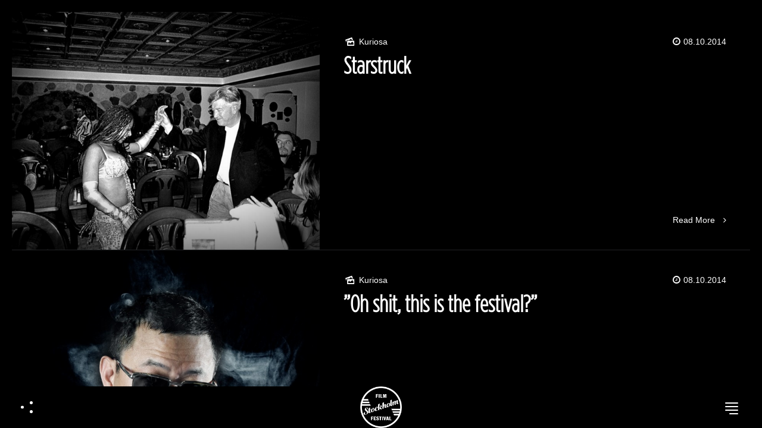

--- FILE ---
content_type: text/html; charset=UTF-8
request_url: http://moments.stockholmfilmfestival.se/blog/tag/bronshasten/
body_size: 42683
content:
<!doctype html>  

<!--[if IEMobile 7 ]> <html lang="en-US"class="no-js iem7"> <![endif]-->
<!--[if lt IE 7 ]> <html lang="en-US" class="no-js ie6"> <![endif]-->
<!--[if IE 7 ]>    <html lang="en-US" class="no-js ie7"> <![endif]-->
<!--[if IE 8 ]>    <html lang="en-US" class="no-js ie8"> <![endif]-->
<!--[if (gte IE 9)|(gt IEMobile 7)|!(IEMobile)|!(IE)]><!--><html lang="en-US" class="no-js"><!--<![endif]-->
	
	<head>
		<meta charset="utf-8">
		<meta http-equiv="X-UA-Compatible" content="IE=edge,chrome=1">
                <title>Stockholms filmfestival |   Bronshästen</title>	
		<meta name="viewport" content="width=device-width, initial-scale=1.0">
				
		<!-- media-queries.js (fallback) -->
		<!--[if lt IE 9]>
			<script src="http://css3-mediaqueries-js.googlecode.com/svn/trunk/css3-mediaqueries.js"></script>			
		<![endif]-->

		<!-- html5.js -->
		<!--[if lt IE 9]>
			<script src="http://html5shim.googlecode.com/svn/trunk/html5.js"></script>
		<![endif]-->
		
  		<link rel="pingback" href="http://moments.stockholmfilmfestival.se/xmlrpc.php">

		<!-- wordpress head functions -->
		<link rel="alternate" type="application/rss+xml" title="Stockholms filmfestival &raquo; Feed" href="http://moments.stockholmfilmfestival.se/feed/" />
<link rel="alternate" type="application/rss+xml" title="Stockholms filmfestival &raquo; Comments Feed" href="http://moments.stockholmfilmfestival.se/comments/feed/" />
<link rel="alternate" type="application/rss+xml" title="Stockholms filmfestival &raquo; Bronshästen Tag Feed" href="http://moments.stockholmfilmfestival.se/blog/tag/bronshasten/feed/" />
<link rel='stylesheet' id='uaf_client_css-css'  href='http://moments.stockholmfilmfestival.se/wp-content/uploads/useanyfont/uaf.css?ver=4.0' type='text/css' media='all' />
<link rel='stylesheet' id='contact-form-7-css'  href='http://moments.stockholmfilmfestival.se/wp-content/plugins/contact-form-7/includes/css/styles.css?ver=3.9.3' type='text/css' media='all' />
<link rel='stylesheet' id='mediaelement-css'  href='http://moments.stockholmfilmfestival.se/wp-includes/js/mediaelement/mediaelementplayer.min.css?ver=2.13.0' type='text/css' media='all' />
<link rel='stylesheet' id='berry-bootstrap-css'  href='http://moments.stockholmfilmfestival.se/wp-content/themes/Reverzo/library/css/berry-bootstrap.css?ver=1.0' type='text/css' media='all' />
<link rel='stylesheet' id='wpbs-style-css'  href='http://moments.stockholmfilmfestival.se/wp-content/themes/Reverzo/style.css?ver=1.0' type='text/css' media='all' />
<link rel='stylesheet' id='font-awesome-css'  href='http://moments.stockholmfilmfestival.se/wp-content/themes/Reverzo/library/font-awesome/css/font-awesome.min.css?ver=1.0' type='text/css' media='all' />
<link rel='stylesheet' id='entypo-css-css'  href='http://moments.stockholmfilmfestival.se/wp-content/themes/Reverzo/library/entypo/css/entypo.css?ver=1.0' type='text/css' media='all' />
<link rel='stylesheet' id='elusive-css-css'  href='http://moments.stockholmfilmfestival.se/wp-content/themes/Reverzo/library/elusive/css/elusive.css?ver=1.0' type='text/css' media='all' />
<link rel='stylesheet' id='magnific-popup-css-css'  href='http://moments.stockholmfilmfestival.se/wp-content/themes/Reverzo/library/js/magnific-popup/magnific-popup.css?ver=1.0' type='text/css' media='all' />
<script type='text/javascript' src='http://moments.stockholmfilmfestival.se/wp-includes/js/jquery/jquery.js?ver=1.11.1'></script>
<script type='text/javascript' src='http://moments.stockholmfilmfestival.se/wp-includes/js/jquery/jquery-migrate.min.js?ver=1.2.1'></script>
<link rel="EditURI" type="application/rsd+xml" title="RSD" href="http://moments.stockholmfilmfestival.se/xmlrpc.php?rsd" />
<link rel="wlwmanifest" type="application/wlwmanifest+xml" href="http://moments.stockholmfilmfestival.se/wp-includes/wlwmanifest.xml" /> 
<meta name="generator" content="WordPress 4.0" />
<script type='text/javascript'>
/* <![CDATA[ */
// Comprehensive Google Map plugin v9.1.1
var CGMPGlobal = {"ajaxurl":"http:\/\/moments.stockholmfilmfestival.se\/wp-admin\/admin-ajax.php","noBubbleDescriptionProvided":"No description provided","geoValidationClientRevalidate":"REVALIDATE","cssHref":"http:\/\/moments.stockholmfilmfestival.se\/wp-content\/plugins\/comprehensive-google-map-plugin\/style.css?ver=9.1.1","language":"en","customMarkersUri":"http:\/\/moments.stockholmfilmfestival.se\/wp-content\/plugins\/comprehensive-google-map-plugin\/assets\/css\/images\/markers\/","kml":"[TITLE] [MSG] ([STATUS])","kmlDocInvalid":"The KML file is not a valid KML, KMZ or GeoRSS document.","kmlFetchError":"The KML file could not be fetched.","kmlLimits":"The KML file exceeds the feature limits of KmlLayer.","kmlNotFound":"The KML file could not be found. Most likely it is an invalid URL, or the document is not publicly available.","kmlRequestInvalid":"The KmlLayer is invalid.","kmlTimedOut":"The KML file could not be loaded within a reasonable amount of time.","kmlTooLarge":"The KML file exceeds the file size limits of KmlLayer.","kmlUnknown":"The KML file failed to load for an unknown reason.","address":"Address","streetView":"Street View","directions":"Directions","toHere":"To here","fromHere":"From here","mapFillViewport":"false","timestamp":"00f71516d5","ajaxCacheMapAction":"cgmp_ajax_cache_map_action","sep":"{}"}
/* ]]> */
</script>
<style type="text/css">	.ssba {
											
											
											
											
										}
										.ssba img		
										{ 	
											width: 35px !important;
											padding: 6px;
											border:  0;
											box-shadow: none !important;
											display: inline !important;
											vertical-align: middle;
										}
										.ssba, .ssba a		
										{
											text-decoration:none;
											background: none;
											
											font-size: 	14px;
											
											font-weight: light;
										}</style><link rel="shortcut icon" type="image/x-icon" href="http://moments.stockholmfilmfestival.se/wp-content/uploads/2014/10/favicon.ico">	<style type="text/css">.recentcomments a{display:inline !important;padding:0 !important;margin:0 !important;}</style>
<style type="text/css" title="dynamic-css" class="options-output">body{font-family:Arial, Helvetica, sans-serif;font-weight:normal;font-style:normal;}.navbar#filter-nav .navbar-header .filter-control-wrapper span.filter-separator,.navbar#portfolio-nav .navbar-header .project-slides-counter-wrapper .project-slides-counter .counter-control.counter-separator, .wp-playlist .wp-playlist-tracks .wp-playlist-item:hover a.wp-playlist-caption,#wooberry-shop-page .woocommerce-pagination ul.page-numbers li .page-numbers.current,.woocommerce .woocommerce-info a, .woocommerce-page .woocommerce-info a,a, a:hover, a:focus,.single-post-page .post-content blockquote cite, .single-portfolio .post-content blockquote cite, .page-template-default blockquote cite, .commentlist .comment-text-container blockquote cite,.single-post-page .post-content cite, .single-portfolio .post-content cite, .page-template-default cite, .commentlist .comment-text-container cite{color:#e4000e;}.nav > li > a:hover, .nav > li .dropdown-menu li:not(.dropdown-header) > a:hover, .nav > li .dropdown-menu li:not(.dropdown-header) > a:focus, .navbar-collapse .nav > li.open > a:hover, .navbar#portfolio-nav .navbar-header .filter-nav-toggle-button#project-share-button .social-share-buttons-container a.social-share-button-wrapper .circle:hover,.berry-social-contacts .social-contact .social-icon:hover,.mejs-controls .mejs-horizontal-volume-slider .mejs-horizontal-volume-current,.mejs-controls .mejs-volume-button .mejs-volume-slider .mejs-volume-current,.mejs-controls .mejs-time-rail .mejs-time-current,.single-post-page .comments-section .comment-respond .comment-form input[type="submit"]:hover, .page-template-default .comments-section .comment-respond .comment-form input[type="submit"]:hover,.portfolio-grid-item .filter, .portfolio-masonry-grid-item .filter,.blog-grid-item.feature-image .filter,.masonry-blog-item .feature-media-container .filter,.berry-gallery-page .berry-gallery-wall .brick .filter,.woocommerce a.button.checkout, .woocommerce-page a.button.checkout, .woocommerce button.button.checkout, .woocommerce-page button.button.checkout, .woocommerce input.button.checkout, .woocommerce-page input.button.checkout, .woocommerce #respond input#submit.checkout, .woocommerce-page #respond input#submit.checkout, .woocommerce #content input.button.checkout, .woocommerce-page #content input.button.checkout,.woocommerce .widget_price_filter .ui-slider .ui-slider-range, .woocommerce-page .widget_price_filter .ui-slider .ui-slider-range,.woocommerce table.shop_table tr td.actions input.checkout-button, .woocommerce-page table.shop_table tr td.actions input.checkout-button,.woocommerce #payment div.form-row.place-order input#place_order, .woocommerce-page #payment div.form-row.place-order input#place_order,.woocommerce a.button.single_add_to_cart_button, .woocommerce-page a.button.single_add_to_cart_button, .woocommerce button.button.single_add_to_cart_button, .woocommerce-page button.button.single_add_to_cart_button, .woocommerce input.button.single_add_to_cart_button, .woocommerce-page input.button.single_add_to_cart_button, .woocommerce #respond input#submit.single_add_to_cart_button, .woocommerce-page #respond input#submit.single_add_to_cart_button, .woocommerce #content input.button.single_add_to_cart_button, .woocommerce-page #content input.button.single_add_to_cart_button{background-color:#e4000e;}#standard-home ul.reverse-slide-container li.reverse-slide.squared-grid-social-slide .slide-item.subscribe-form .text-overlay form input[name="email"],.single-post-page .comments-section .comment-respond .comment-form input[type="text"], .page-template-default .comments-section .comment-respond .comment-form input[type="text"], .single-post-page .comments-section .comment-respond .comment-form input[type="email"], .page-template-default .comments-section .comment-respond .comment-form input[type="email"], .single-post-page .comments-section .comment-respond .comment-form input[type="url"], .page-template-default .comments-section .comment-respond .comment-form input[type="url"], .single-post-page .comments-section .comment-respond .comment-form textarea, .page-template-default .comments-section .comment-respond .comment-form textarea,.single-post-page .post-content a:hover, .single-portfolio .post-content a:hover, .page-template-default a:hover, .commentlist .comment-text-container a:hover,#wooberry-shop-page .woocommerce-pagination ul.page-numbers li .page-numbers:not(.next):not(.prev):hover,.woocommerce .woocommerce-info, .woocommerce-page .woocommerce-info,.woocommerce .woocommerce-message, .woocommerce-page .woocommerce-message,#wooberry-single-product-page .main-container .col-single-product .summary .price > .amount, #wooberry-single-product-page .main-container .col-single-product .summary .price > ins,#wooberry-single-product-page .main-container .col-single-product .woocommerce-tabs .tabs li.active, #wooberry-single-product-page .main-container .col-single-product .woocommerce-tabs .tabs li:hover,blockquote{border-color:#e4000e;}.navbar-nav li a,.navbar-nav > .open > .a,.navbar-collapse .nav > li.open > a,.navbar-collapse .nav > li .dropdown-menu li:not(.dropdown-header) > a,.navbar#filter-nav .portfolio-filter-container ul.filter-list li.filter-option .filter-data{color:#ffffff;}.navbar-nav li a:hover,.navbar-nav > .open > .a:hover,.navbar-collapse .nav > li.open > a:hover,.navbar-collapse .nav > li .dropdown-menu li:not(.dropdown-header) > a:hover,.navbar#filter-nav .portfolio-filter-container ul.filter-list li.filter-option .filter-data:hover{color:#ededed;}#standard-home ul.reverse-slide-container li.reverse-slide.home-slide .text-overlay h3,#standard-home ul.reverse-slide-container li.reverse-slide.home-slide .text-overlay h2{color:#ffffff;}#standard-home ul.reverse-slide-container li.reverse-slide.showreel-slide .slide-item .text-overlay h3{color:#ffffff;}#standard-home ul.reverse-slide-container li.reverse-slide.teasers-slide .promo-1 .text-overlay h4,#standard-home ul.reverse-slide-container li.reverse-slide.teasers-slide .promo-1 .text-overlay h3{color:#ffffff;}#standard-home ul.reverse-slide-container li.reverse-slide.teasers-slide .promo-2 .text-overlay h4,#standard-home ul.reverse-slide-container li.reverse-slide.teasers-slide .promo-2 .text-overlay h3{color:#FFFFFF;}#standard-home ul.reverse-slide-container li.reverse-slide.teasers-slide .promo-3 .text-overlay h4,#standard-home ul.reverse-slide-container li.reverse-slide.teasers-slide .promo-3 .text-overlay h3{color:#FFFFFF;}#standard-home ul.reverse-slide-container li.reverse-slide.teasers-slide .teaser-1 .text-overlay h4,#standard-home ul.reverse-slide-container li.reverse-slide.teasers-slide .teaser-1 .text-overlay h3{color:#ffffff;}#standard-home ul.reverse-slide-container li.reverse-slide.separator-slide .separator-1 .text-overlay h3,#standard-home ul.reverse-slide-container li.reverse-slide.separator-slide .separator-1 .text-overlay h2{color:#FFFFFF;}#standard-home ul.reverse-slide-container li.reverse-slide.separator-slide .separator-2 .text-overlay h3,#standard-home ul.reverse-slide-container li.reverse-slide.separator-slide .separator-2 .text-overlay h2{color:#FFFFFF;}</style>        <style type="text/css">
                                    p {
    color: #ffffff;
}                    .mejs-overlay:hover .mejs-overlay-button{background-color:rgba(228,0,14,0.7);}.showreel-page .showreel-cover-container .play-button:hover{background-color:rgba(228,0,14,0.7);}.woocommerce a.button.checkout:hover{background-color:#ff1826;}.woocommerce-page a.button.checkout:hover{background-color:#ff1826;}.woocommerce button.button.checkout:hover{background-color:#ff1826;}.woocommerce-page button.button.checkout:hover{background-color:#ff1826;}.woocommerce input.button.checkout:hover{background-color:#ff1826;}.woocommerce-page input.button.checkout:hover{background-color:#ff1826;}.woocommerce #respond input#submit.checkout:hover{background-color:#ff1826;}.woocommerce-page #respond input#submit.checkout:hover{background-color:#ff1826;}.woocommerce #content input.button.checkout:hover{background-color:#ff1826;}.woocommerce-page #content input.button.checkout:hover{background-color:#ff1826;}.woocommerce table.shop_table tr td.actions input.checkout-button:hover{background-color:#ff1826;}.woocommerce-page table.shop_table tr td.actions input.checkout-button:hover{background-color:#ff1826;}.woocommerce #payment div.form-row.place-order input#place_order:hover{background-color:#ff1826;}.woocommerce-page #payment div.form-row.place-order input#place_order:hover{background-color:#ff1826;}#standard-home ul.reverse-slide-container li.reverse-slide.home-slide .text-overlay .link-button{background-color:rgba(72,84,99,0.8);}#standard-home ul.reverse-slide-container li.reverse-slide.showreel-slide .slide-item .text-overlay .play-button{background-color:rgba(255,255,255,0.69);}#standard-home ul.reverse-slide-container li.reverse-slide.teasers-slide .promo-1 .link-button span{background-color:rgba(0,0,0,0.7);}#standard-home ul.reverse-slide-container li.reverse-slide.teasers-slide .promo-2 .link-button span{background-color:rgba(0,0,0,0.7);}#standard-home ul.reverse-slide-container li.reverse-slide.teasers-slide .promo-3 .link-button span{background-color:rgba(0,0,0,0.7);}#standard-home ul.reverse-slide-container li.reverse-slide.teasers-slide .teaser-1 .link-button span{background-color:rgba(0,0,0,0.7);}#standard-home ul.reverse-slide-container li.reverse-slide.separator-slide .separator-1 .text-overlay .view-all-button{background-color:rgba(0,0,0,0.7);}#standard-home ul.reverse-slide-container li.reverse-slide.separator-slide .separator-2 .text-overlay .view-all-button{background-color:rgba(207,207,207,0.68);}#standard-home ul.reverse-slide-container li.reverse-slide.squared-grid-social-slide .slide-item.about-us .view-all-button{background-color:rgba(0,0,0,0.7);}#standard-home ul.reverse-slide-container li.reverse-slide.squared-grid-social-slide .slide-item.subscribe-form .text-overlay form input[name="subscribe"]{background-color:rgba(0,0,0,0.7);}.navbar .navbar-header .berry-share-button .dot,.navbar .navbar-header button .icon-bar,.navbar#filter-nav .navbar-header #layout-switcher-button .layout-icon .dot{background-color:#ffffff;}.navbar .navbar-header .navbar-brand:not(.is-image),.navbar#filter-nav .navbar-header .filter-control-wrapper span.filter-label,.navbar#filter-nav .navbar-header .filter-control-wrapper span.selected-filter,.navbar#filter-nav .navbar-header .filter-control-wrapper span.selected-filter::after,.navbar .filter-nav-toggle-button .circle .icon{color:#ffffff;}        </style>
    		<!-- end of wordpress head -->

		<!-- APPLE MOBILE WEB APP SETTINGS -->
		<meta name="apple-mobile-web-app-capable" content="yes">
		<meta name="apple-mobile-web-app-title" content="Moments">
		<meta name="apple-mobile-web-app-status-bar-style" content="black">
		<meta name="format-detection" content="telephone=no">
		
		<!-- iOS 7 iPhone (retina) -->
        <link href="/wp-content/uploads/apple/apple-touch-icon.png"
              sizes="120x120"
              rel="apple-touch-icon">

		<!-- iOS 6 iPhone (retina) -->
        <link href="/wp-content/uploads/apple/apple-touch-icon.png"
              sizes="114x114"
              rel="apple-touch-icon">

		<!-- iOS 6 & 7 iPhone 5 -->
        <link href="/wp-content/uploads/apple/apple-touch-startup-image-640x1096.png"
              media="(device-width: 320px) and (device-height: 568px)
                 and (-webkit-device-pixel-ratio: 2)"
              rel="apple-touch-startup-image">

		<!-- iOS 6 & 7 iPhone (retina) -->
        <link href="/wp-content/uploads/apple/apple-touch-startup-image-640x920.png"
              media="(device-width: 320px) and (device-height: 480px)
                 and (-webkit-device-pixel-ratio: 2)"
              rel="apple-touch-startup-image">

				
	</head>
	
	<body class="archive tag tag-bronshasten tag-62">
            <section class="berry-viewport-container">
                <div class="top-border"></div>
                <div class="left-border"></div>
                <div class="right-border"></div>
                <div id="berry-inner-viewport" class="berry-inner-viewport"><section id="classic-blog-page">
    <div class="blog-container container-full">
        <div class="row">
            
                        <div class="col-md-12 blog-col">
                            <div class="blog-wrapper">
                
                    <article class="masonry-blog-item post-article standard" role="article" itemscope="" itemtype="http://schema.org/BlogPosting">
                        <div class="container-full">
                            <div class="row">
                                                                    <div class="col-md-6 col-lg-5">
                                        
                                                                                <div class="feature-media-container" style="background-image:url(http://moments.stockholmfilmfestival.se/wp-content/uploads/2014/10/David-Lynch-800x531.jpg);">
                                            <div class="controls-wrapper">
    <div class="link-button standard">
                <span class="link-button-icon standard berry-icon-plus">&#43;</span>
                </div>
</div>                                            <div class="filter"></div>
                                            <div class="gradient-overlay"></div>
                                        </div>
                                                                                
                                        
                                    </div>
                                    
                                    <div class="col-md-6 col-lg-7">
                                        <article class="post-content clearfix" itemprop="articleBody">
                                            <div class="text-overlay">
                                                                                                <div class="post-format-container">
                                                    <span class="post-format-icon icon-picture"></span><span class="post-category">Kuriosa</span>
                                                </div>
                                                                                                <div class="post-time-container">
                                                    <span class="post-time-icon fa fa-clock-o"></span><time class="">08.10.2014</time>
                                                </div>
                                                <h4>
                                                    <a href="http://moments.stockholmfilmfestival.se/blog/2014/10/08/starstruck/">
                                                        Starstruck                                                    </a>
                                                </h4>
                                                
                                                <!-- TODO: Unused due to pending consideration -->
<!--                                                <p class="truncated-content">
                                                                                                    </p>-->

                                                
                                                <div class="bottom-right">
                                                    <a href="http://moments.stockholmfilmfestival.se/blog/2014/10/08/starstruck/" class="link-button">
                                                        <span>Read More</span> 
                                                        <i class="view-all-button-icon fa fa-angle-right"></i>
                                                    </a>
                                                </div>
                                            </div>
                                        </article> 

                                    </div>
                                                            </div>
                        </div>
                    </article>
                
                    <article class="masonry-blog-item post-article standard" role="article" itemscope="" itemtype="http://schema.org/BlogPosting">
                        <div class="container-full">
                            <div class="row">
                                                                    <div class="col-md-6 col-lg-5">
                                        
                                                                                <div class="feature-media-container" style="background-image:url(http://moments.stockholmfilmfestival.se/wp-content/uploads/2014/10/Wong_crop-800x709.jpg);">
                                            <div class="controls-wrapper">
    <div class="link-button standard">
                <span class="link-button-icon standard berry-icon-plus">&#43;</span>
                </div>
</div>                                            <div class="filter"></div>
                                            <div class="gradient-overlay"></div>
                                        </div>
                                                                                
                                        
                                    </div>
                                    
                                    <div class="col-md-6 col-lg-7">
                                        <article class="post-content clearfix" itemprop="articleBody">
                                            <div class="text-overlay">
                                                                                                <div class="post-format-container">
                                                    <span class="post-format-icon icon-picture"></span><span class="post-category">Kuriosa</span>
                                                </div>
                                                                                                <div class="post-time-container">
                                                    <span class="post-time-icon fa fa-clock-o"></span><time class="">08.10.2014</time>
                                                </div>
                                                <h4>
                                                    <a href="http://moments.stockholmfilmfestival.se/blog/2014/10/08/oh-shit-this-is-the-festival/">
                                                        ”Oh shit, this is the festival?”                                                    </a>
                                                </h4>
                                                
                                                <!-- TODO: Unused due to pending consideration -->
<!--                                                <p class="truncated-content">
                                                                                                    </p>-->

                                                
                                                <div class="bottom-right">
                                                    <a href="http://moments.stockholmfilmfestival.se/blog/2014/10/08/oh-shit-this-is-the-festival/" class="link-button">
                                                        <span>Read More</span> 
                                                        <i class="view-all-button-icon fa fa-angle-right"></i>
                                                    </a>
                                                </div>
                                            </div>
                                        </article> 

                                    </div>
                                                            </div>
                        </div>
                    </article>
                
                    <article class="masonry-blog-item post-article standard" role="article" itemscope="" itemtype="http://schema.org/BlogPosting">
                        <div class="container-full">
                            <div class="row">
                                                                    <div class="col-md-6 col-lg-5">
                                        
                                                                                <div class="feature-media-container" style="background-image:url(http://moments.stockholmfilmfestival.se/wp-content/uploads/2014/10/Skylt_Filmfestival-800x450.jpg);">
                                            <div class="controls-wrapper">
    <div class="link-button standard">
                <span class="link-button-icon standard berry-icon-plus">&#43;</span>
                </div>
</div>                                            <div class="filter"></div>
                                            <div class="gradient-overlay"></div>
                                        </div>
                                                                                
                                        
                                    </div>
                                    
                                    <div class="col-md-6 col-lg-7">
                                        <article class="post-content clearfix" itemprop="articleBody">
                                            <div class="text-overlay">
                                                                                                <div class="post-format-container">
                                                    <span class="post-format-icon icon-picture"></span><span class="post-category">Förbluffande fakta</span>
                                                </div>
                                                                                                <div class="post-time-container">
                                                    <span class="post-time-icon fa fa-clock-o"></span><time class="">03.10.2014</time>
                                                </div>
                                                <h4>
                                                    <a href="http://moments.stockholmfilmfestival.se/blog/2014/10/03/filmfestivalen-fran-a-till-o/">
                                                        Filmfestivalen från A till Ö                                                    </a>
                                                </h4>
                                                
                                                <!-- TODO: Unused due to pending consideration -->
<!--                                                <p class="truncated-content">
                                                                                                    </p>-->

                                                
                                                <div class="bottom-right">
                                                    <a href="http://moments.stockholmfilmfestival.se/blog/2014/10/03/filmfestivalen-fran-a-till-o/" class="link-button">
                                                        <span>Read More</span> 
                                                        <i class="view-all-button-icon fa fa-angle-right"></i>
                                                    </a>
                                                </div>
                                            </div>
                                        </article> 

                                    </div>
                                                            </div>
                        </div>
                    </article>
                                                        <nav style="display:none">
                        <div class="next-posts-link"></div>
                        <div class="previous-posts-link"></div>
                    </nav>
                                </div>
                <div id="bottom-space" style="height:300px;"></div>
            </div>
                
                            
        </div>
    </div>
</section>                        <!-- Loading Screen -->
                        <div id="loader-screen">
                            <div class="loader-wrapper">
                                <div class="loader">
                                    <div class="dot"></div>
                                    <div class="dot"></div>
                                    <div class="dot"></div>
                                </div>
                            </div>
                        </div>
                        
                    </div><!--end! .berry-inner-viewport -->
                    
                    <!-- Social Contacts -->
                    <div class="berry-social-contacts">
                            <a href="https://sv-se.facebook.com/stockholmfilmfestival" class="social-contact">
        <span class="social-icon fa fa-facebook"></span>
    </a>
    <a href="https://twitter.com/sthlmfilmfest" class="social-contact">
        <span class="social-icon fa fa-twitter"></span>
    </a>
    <a href="http://www.instagram.com/Sthlmfilmfest" class="social-contact">
        <span class="social-icon fa fa-instagram"></span>
    </a>
    <a href="https://www.youtube.com/user/SthlmFilmFestival" class="social-contact">
        <span class="social-icon fa fa-youtube-play"></span>
    </a>
                    </div>
                    
                    <!-- BOTTOM NAVBAR -->
                    <header role="banner">

                            <div class="navbar navbar-default">
                                    <div class="container container-full">

                                            <div class="navbar-header">
                                                    <button type="button" class="navbar-toggle collapsed" data-toggle="collapse" data-target=".navbar-responsive-collapse">
                                                            <span class="icon-bar"></span>
                                                            <span class="icon-bar"></span>
                                                            <span class="icon-bar"></span>
                                                            <span class="icon-bar"></span>
                                                    </button>

                                                                                                            <a class="navbar-brand is-image" title="Moments" href="http://moments.stockholmfilmfestival.se">
                                                            <img class="branding-logo" src="http://moments.stockholmfilmfestival.se/wp-content/uploads/2016/05/sff_logo_white.png" alt="Moments">
                                                        </a>
                                                                                                        
                                                    
                                                    <button type="button" class="berry-share-button">
                                                            <span class="dot"></span>
                                                            <span class="dot"></span>
                                                            <span class="dot"></span>
                                                    </button>
                                            </div>
                                    </div> <!-- end .container -->
                            </div> <!-- end .navbar -->
                            
                           
                                                        
                                                        
                    </header> <!-- end header -->
                    
                </section><!-- end! .berry-viewport-container -->
                
                <div class="collapse navbar-collapse navbar-responsive-collapse">
                    <div class="main-nav-menu-wrapper">
                        <ul id="menu-25-year-menu" class="nav navbar-nav"><li id="menu-item-9" class="menu-item menu-item-type-post_type menu-item-object-page menu-item-9"><a title="Hem" href="http://moments.stockholmfilmfestival.se/">Hem</a></li>
<li id="menu-item-267" class="menu-item menu-item-type-custom menu-item-object-custom menu-item-has-children menu-item-267 dropdown"><a title="Bilder +" href="#" data-toggle="dropdown" class="dropdown-toggle" aria-haspopup="true">Bilder + <span class="dropdown-icon fa fa-angle-down"></span></a>
<ul role="menu" class=" dropdown-menu">
	<li id="menu-item-268" class="menu-item menu-item-type-custom menu-item-object-custom menu-item-268"><a title="Stjärnorna genom kameralinsen" href="http://moments.stockholmfilmfestival.se/?portfolio=festivalen-ur-bergmarks-ogon">Stjärnorna genom kameralinsen</a></li>
	<li id="menu-item-269" class="menu-item menu-item-type-custom menu-item-object-custom menu-item-269"><a title="Frossa i festivalafficher" href="http://moments.stockholmfilmfestival.se/?portfolio=25-ar-av-filmfestivaler">Frossa i festivalafficher</a></li>
</ul>
</li>
<li id="menu-item-276" class="menu-item menu-item-type-custom menu-item-object-custom menu-item-has-children menu-item-276 dropdown"><a title="Video +" href="#" data-toggle="dropdown" class="dropdown-toggle" aria-haspopup="true">Video + <span class="dropdown-icon fa fa-angle-down"></span></a>
<ul role="menu" class=" dropdown-menu">
	<li id="menu-item-277" class="menu-item menu-item-type-custom menu-item-object-custom menu-item-277"><a title="&quot;De flesta trodde att vi skulle misslyckas&quot;" href="https://www.youtube.com/watch?v=YC1I8bZ5e3I">&#8220;De flesta trodde att vi skulle misslyckas&#8221;</a></li>
	<li id="menu-item-278" class="menu-item menu-item-type-custom menu-item-object-custom menu-item-278"><a title="Möt stjärnorna Face2Face" href="http://moments.stockholmfilmfestival.se/?portfolio=face2face">Möt stjärnorna Face2Face</a></li>
</ul>
</li>
<li id="menu-item-265" class="menu-item menu-item-type-post_type menu-item-object-page menu-item-has-children menu-item-265 dropdown"><a title="Historierna +" href="#" data-toggle="dropdown" class="dropdown-toggle" aria-haspopup="true">Historierna + <span class="dropdown-icon fa fa-angle-down"></span></a>
<ul role="menu" class=" dropdown-menu">
	<li id="menu-item-272" class="menu-item menu-item-type-custom menu-item-object-custom menu-item-272"><a title="Tio festivalhistoriska händelser" href="http://moments.stockholmfilmfestival.se/?p=130">Tio festivalhistoriska händelser</a></li>
	<li id="menu-item-270" class="menu-item menu-item-type-custom menu-item-object-custom menu-item-270"><a title="Svenska filmprofiler ♥ festivalen" href="http://moments.stockholmfilmfestival.se/?portfolio=festivalens-svenska-stjanskott">Svenska filmprofiler ♥ festivalen</a></li>
	<li id="menu-item-271" class="menu-item menu-item-type-custom menu-item-object-custom menu-item-271"><a title="“Festival – då tar man semester”" href="http://moments.stockholmfilmfestival.se/?portfolio=besokarna-om-festivalen">“Festival – då tar man semester”</a></li>
</ul>
</li>
<li id="menu-item-273" class="menu-item menu-item-type-custom menu-item-object-custom menu-item-has-children menu-item-273 dropdown"><a title="Kuriosa +" href="#" data-toggle="dropdown" class="dropdown-toggle" aria-haspopup="true">Kuriosa + <span class="dropdown-icon fa fa-angle-down"></span></a>
<ul role="menu" class=" dropdown-menu">
	<li id="menu-item-274" class="menu-item menu-item-type-custom menu-item-object-custom menu-item-274"><a title="Festivalen Från A till Ö" href="http://moments.stockholmfilmfestival.se/?p=35">Festivalen Från A till Ö</a></li>
	<li id="menu-item-275" class="menu-item menu-item-type-custom menu-item-object-custom menu-item-275"><a title="Öppningsfilmer att minnas" href="http://moments.stockholmfilmfestival.se/?p=124">Öppningsfilmer att minnas</a></li>
</ul>
</li>
</ul>                        
                                            </div>
                </div>
                
                <div class="container-full footer-container" style="display:none;">
                        <footer role="contentinfo">
			
				<div id="inner-footer" class="clearfix">
                                    <div id="widget-footer" class="clearfix row">
                                                                                                                                                                                                                                                                        </div>

                                    <nav class="clearfix">
                                                                                </nav>

                                    <p class="pull-right"><a href="http://320press.com" id="credit320" title="By the dudes of 320press">320press</a></p>

                                    <p class="attribution">&copy; Stockholms filmfestival</p>
				
				</div> <!-- end #inner-footer -->
				
			</footer> <!-- end footer -->
		
		</div> <!-- end #container -->
				
		<!--[if lt IE 7 ]>
  			<script src="//ajax.googleapis.com/ajax/libs/chrome-frame/1.0.3/CFInstall.min.js"></script>
  			<script>window.attachEvent('onload',function(){CFInstall.check({mode:'overlay'})})</script>
		<![endif]-->
		
		        <script type="text/javascript">
                                    jQuery(document).ready(function($){

});                            </script>
    <script type='text/javascript' src='http://moments.stockholmfilmfestival.se/wp-content/plugins/contact-form-7/includes/js/jquery.form.min.js?ver=3.51.0-2014.06.20'></script>
<script type='text/javascript'>
/* <![CDATA[ */
var _wpcf7 = {"loaderUrl":"http:\/\/moments.stockholmfilmfestival.se\/wp-content\/plugins\/contact-form-7\/images\/ajax-loader.gif","sending":"Sending ..."};
/* ]]> */
</script>
<script type='text/javascript' src='http://moments.stockholmfilmfestival.se/wp-content/plugins/contact-form-7/includes/js/scripts.js?ver=3.9.3'></script>
<script type='text/javascript' src='http://moments.stockholmfilmfestival.se/wp-content/themes/Reverzo/library/js/bootstrap.min.js?ver=1.2'></script>
<script type='text/javascript' src='http://moments.stockholmfilmfestival.se/wp-content/themes/Reverzo/library/js/scripts.js?ver=1.2'></script>
<script type='text/javascript' src='http://moments.stockholmfilmfestival.se/wp-content/themes/Reverzo/library/js/modernizr.full.min.js?ver=1.2'></script>
<script type='text/javascript' src='http://moments.stockholmfilmfestival.se/wp-content/themes/Reverzo/library/js/berry-required-plugins.js?ver=1.0'></script>
<script type='text/javascript' src='http://moments.stockholmfilmfestival.se/wp-content/themes/Reverzo/library/js/berry-theme/global/berry-preloading-images.min.js?ver=1.0'></script>
<script type='text/javascript' src='http://moments.stockholmfilmfestival.se/wp-content/themes/Reverzo/library/js/berry-theme/global/berry-main.min.js?ver=1.0'></script>
<script type='text/javascript' src='http://moments.stockholmfilmfestival.se/wp-content/themes/Reverzo/library/js/berry-theme/global/berry-functions.min.js?ver=1.0'></script>
<script type='text/javascript' src='http://moments.stockholmfilmfestival.se/wp-content/themes/Reverzo/library/js/jquery-queryParser.min.js?ver=1.0'></script>
<script type='text/javascript' src='http://moments.stockholmfilmfestival.se/wp-content/themes/Reverzo/library/js/waypoints.min.js?ver=1.0'></script>
<script type='text/javascript' src='http://moments.stockholmfilmfestival.se/wp-content/themes/Reverzo/library/js/jquery.stellar.min.js?ver=1.2'></script>
<script type='text/javascript' src='http://moments.stockholmfilmfestival.se/wp-content/themes/Reverzo/library/js/berry-theme/global/berry-category-filter-nav.min.js?ver=1.0'></script>
<script type='text/javascript' src='http://moments.stockholmfilmfestival.se/wp-content/themes/Reverzo/library/js/magnific-popup/jquery.magnific-popup.js?ver=1.0'></script>
<script type='text/javascript' src='http://moments.stockholmfilmfestival.se/wp-content/themes/Reverzo/library/js/berry-theme/blog/berry-classic-blog.min.js?ver=1.0'></script>

	</body>

</html>

--- FILE ---
content_type: text/css
request_url: http://moments.stockholmfilmfestival.se/wp-content/uploads/useanyfont/uaf.css?ver=4.0
body_size: 1801
content:
			@font-face {
				font-family: 'Gotham Condensed Bold';
				font-style: normal;
				src: url('//moments.stockholmfilmfestival.se/wp-content/uploads/useanyfont/141007093055GothamCondensed-Bold.eot');
				src: local('Gotham Condensed Bold'), url('//moments.stockholmfilmfestival.se/wp-content/uploads/useanyfont/141007093055GothamCondensed-Bold.eot') format('embedded-opentype'), url('//moments.stockholmfilmfestival.se/wp-content/uploads/useanyfont/141007093055GothamCondensed-Bold.woff') format('woff');
			}
					@font-face {
				font-family: 'Gotham Condensed Light';
				font-style: normal;
				src: url('//moments.stockholmfilmfestival.se/wp-content/uploads/useanyfont/141007093111GothamCondensed-Light.eot');
				src: local('Gotham Condensed Light'), url('//moments.stockholmfilmfestival.se/wp-content/uploads/useanyfont/141007093111GothamCondensed-Light.eot') format('embedded-opentype'), url('//moments.stockholmfilmfestival.se/wp-content/uploads/useanyfont/141007093111GothamCondensed-Light.woff') format('woff');
			}
					@font-face {
				font-family: 'PerpeNorFilmfest';
				font-style: normal;
				src: url('//moments.stockholmfilmfestival.se/wp-content/uploads/useanyfont/141007093127PerpeNorFilmfest.eot');
				src: local('PerpeNorFilmfest'), url('//moments.stockholmfilmfestival.se/wp-content/uploads/useanyfont/141007093127PerpeNorFilmfest.eot') format('embedded-opentype'), url('//moments.stockholmfilmfestival.se/wp-content/uploads/useanyfont/141007093127PerpeNorFilmfest.woff') format('woff');
			}
						#play-button{
					font-family: 'Gotham Condensed Light' !important;
				}
						h1, h2, h3{
					font-family: 'Gotham Condensed Bold' !important;
				}
						h4, h5, h6{
					font-family: 'Gotham Condensed Light' !important;
				}
		

--- FILE ---
content_type: text/css
request_url: http://moments.stockholmfilmfestival.se/wp-content/themes/Reverzo/library/css/berry-bootstrap.css?ver=1.0
body_size: 344625
content:
/*! normalize.css v2.1.3 | MIT License | git.io/normalize */article,aside,details,figcaption,figure,footer,header,hgroup,main,nav,section,summary{display:block}audio,canvas,video{display:inline-block}audio:not([controls]){display:none;height:0}[hidden],template{display:none}html{font-family:sans-serif;-ms-text-size-adjust:100%;-webkit-text-size-adjust:100%}body{margin:0}a{background:transparent}a:focus{outline:thin dotted}a:active,a:hover{outline:0}h1{font-size:2em;margin:.67em 0}abbr[title]{border-bottom:1px dotted}b,strong{font-weight:bold}dfn{font-style:italic}hr{-moz-box-sizing:content-box;box-sizing:content-box;height:0}mark{background:#ff0;color:#000}code,kbd,pre,samp{font-family:monospace,serif;font-size:1em}pre{white-space:pre-wrap}q{quotes:"\201C" "\201D" "\2018" "\2019"}small{font-size:80%}sub,sup{font-size:75%;line-height:0;position:relative;vertical-align:baseline}sup{top:-0.5em}sub{bottom:-0.25em}img{border:0}svg:not(:root){overflow:hidden}figure{margin:0}fieldset{border:1px solid #c0c0c0;margin:0 2px;padding:.35em .625em .75em}legend{border:0;padding:0}button,input,select,textarea{font-family:inherit;font-size:100%;margin:0}button,input{line-height:normal}button,select{text-transform:none}button,html input[type="button"],input[type="reset"],input[type="submit"]{-webkit-appearance:button;cursor:pointer}button[disabled],html input[disabled]{cursor:default}input[type="checkbox"],input[type="radio"]{box-sizing:border-box;padding:0}input[type="search"]{-webkit-appearance:textfield;-moz-box-sizing:content-box;-webkit-box-sizing:content-box;box-sizing:content-box}input[type="search"]::-webkit-search-cancel-button,input[type="search"]::-webkit-search-decoration{-webkit-appearance:none}button::-moz-focus-inner,input::-moz-focus-inner{border:0;padding:0}textarea{overflow:auto;vertical-align:top}table{border-collapse:collapse;border-spacing:0}@media print{*{text-shadow:none!important;color:#000!important;background:transparent!important;box-shadow:none!important}a,a:visited{text-decoration:underline}a[href]:after{content:" (" attr(href) ")"}abbr[title]:after{content:" (" attr(title) ")"}a[href^="javascript:"]:after,a[href^="#"]:after{content:""}pre,blockquote{border:1px solid #999;page-break-inside:avoid}thead{display:table-header-group}tr,img{page-break-inside:avoid}img{max-width:100%!important}@page{margin:2cm .5cm}p,h2,h3{orphans:3;widows:3}h2,h3{page-break-after:avoid}select{background:#fff!important}.navbar{display:none}.table td,.table th{background-color:#fff!important}.btn>.caret,.dropup>.btn>.caret{border-top-color:#000!important}.label{border:1px solid #000}.table{border-collapse:collapse!important}.table-bordered th,.table-bordered td{border:1px solid #ddd!important}}*,*:before,*:after{-webkit-box-sizing:border-box;-moz-box-sizing:border-box;box-sizing:border-box}html{font-size:62.5%;-webkit-tap-highlight-color:rgba(0,0,0,0)}body{font-family:"";font-size:14px;line-height:1.428571429;color:#b3b3b3;background-color:#fff}input,button,select,textarea{font-family:inherit;font-size:inherit;line-height:inherit}a{color:#14cccc;text-decoration:none}a:hover,a:focus{color:#57efef;text-decoration:underline}a:focus{outline:thin dotted;outline:5px auto -webkit-focus-ring-color;outline-offset:-2px}img{vertical-align:middle}.img-responsive{display:block;max-width:100%;height:auto}.img-rounded{border-radius:6px}.img-thumbnail{padding:4px;line-height:1.428571429;background-color:#fff;border:1px solid #ddd;border-radius:4px;-webkit-transition:all .2s ease-in-out;-moz-transition:all .2s ease-in-out;-o-transition:all .2s ease-in-out;transition:all .2s ease-in-out;display:inline-block;max-width:100%;height:auto}.img-circle{border-radius:50%}hr{margin-top:20px;margin-bottom:20px;border:0;border-top:1px solid #eee}.sr-only{position:absolute;width:1px;height:1px;margin:-1px;padding:0;overflow:hidden;clip:rect(0,0,0,0);border:0}h1,h2,h3,h4,h5,h6,.h1,.h2,.h3,.h4,.h5,.h6{font-weight:800;line-height:1.1;color:#fff}h1 small,h2 small,h3 small,h4 small,h5 small,h6 small,.h1 small,.h2 small,.h3 small,.h4 small,.h5 small,.h6 small,h1 .small,h2 .small,h3 .small,h4 .small,h5 .small,h6 .small,.h1 .small,.h2 .small,.h3 .small,.h4 .small,.h5 .small,.h6 .small{font-weight:normal;line-height:1;color:#999}h1,h2,h3{margin-top:20px;margin-bottom:10px}h1 small,h2 small,h3 small,h1 .small,h2 .small,h3 .small{font-size:65%}h4,h5,h6{margin-top:10px;margin-bottom:10px}h4 small,h5 small,h6 small,h4 .small,h5 .small,h6 .small{font-size:75%}h1,.h1{font-size:36px}h2,.h2{font-size:30px}h3,.h3{font-size:24px}h4,.h4{font-size:18px}h5,.h5{font-size:14px}h6,.h6{font-size:12px}p{margin:0 0 10px}.lead{margin-bottom:20px;font-size:16px;font-weight:200;line-height:1.4}@media(min-width:768px){.lead{font-size:21px}}small,.small{font-size:85%}cite{font-style:normal}.text-muted{color:#999}.text-primary{color:#14cccc}.text-primary:hover{color:#0f9e9e}.text-warning{color:#8a6d3b}.text-warning:hover{color:#66512c}.text-danger{color:#a94442}.text-danger:hover{color:#843534}.text-success{color:#3c763d}.text-success:hover{color:#2b542c}.text-info{color:#31708f}.text-info:hover{color:#245269}.text-left{text-align:left}.text-right{text-align:right}.text-center{text-align:center}.page-header{padding-bottom:9px;margin:40px 0 20px;border-bottom:1px solid #eee}ul,ol{margin-top:0;margin-bottom:10px}ul ul,ol ul,ul ol,ol ol{margin-bottom:0}.list-unstyled{padding-left:0;list-style:none}.list-inline{padding-left:0;list-style:none}.list-inline>li{display:inline-block;padding-left:5px;padding-right:5px}.list-inline>li:first-child{padding-left:0}dl{margin-top:0;margin-bottom:20px}dt,dd{line-height:1.428571429}dt{font-weight:bold}dd{margin-left:0}@media(min-width:99999px){.dl-horizontal dt{float:left;width:160px;clear:left;text-align:right;overflow:hidden;text-overflow:ellipsis;white-space:nowrap}.dl-horizontal dd{margin-left:180px;zoom:1}.dl-horizontal dd:before,.dl-horizontal dd:after{content:" ";display:table}.dl-horizontal dd:after{clear:both}.dl-horizontal dd:before,.dl-horizontal dd:after{content:" ";display:table}.dl-horizontal dd:after{clear:both}}abbr[title],abbr[data-original-title]{cursor:help;border-bottom:1px dotted #999}.initialism{font-size:90%;text-transform:uppercase}blockquote{padding:10px 20px;margin:0 0 20px;border-left:5px solid #14cccc}blockquote p{font-size:17.5px;font-weight:300;line-height:1.25}blockquote p:last-child{margin-bottom:0}blockquote small,blockquote .small{display:block;line-height:1.428571429;color:#999}blockquote small:before,blockquote .small:before{content:'\2014 \00A0'}blockquote.pull-right{padding-right:15px;padding-left:0;border-right:5px solid #14cccc;border-left:0}blockquote.pull-right p,blockquote.pull-right small,blockquote.pull-right .small{text-align:right}blockquote.pull-right small:before,blockquote.pull-right .small:before{content:''}blockquote.pull-right small:after,blockquote.pull-right .small:after{content:'\00A0 \2014'}blockquote:before,blockquote:after{content:""}address{margin-bottom:20px;font-style:normal;line-height:1.428571429}code,kbd,pre,samp{font-family:""}code{padding:2px 4px;font-size:90%;color:#fff;background-color:#000;white-space:nowrap;border-radius:4px}pre{display:block;padding:9.5px;margin:0 0 10px;font-size:13px;line-height:1.428571429;word-break:break-all;word-wrap:break-word;color:#fff;background-color:#000;border:1px solid #202224;border-radius:4px}pre code{padding:0;font-size:inherit;color:inherit;white-space:pre-wrap;background-color:transparent;border-radius:0}.pre-scrollable{max-height:340px;overflow-y:scroll}.container{margin-right:auto;margin-left:auto;padding-left:15px;padding-right:15px;zoom:1}.container:before,.container:after{content:" ";display:table}.container:after{clear:both}.container:before,.container:after{content:" ";display:table}.container:after{clear:both}@media(min-width:768px){.container{width:750px}}@media(min-width:992px){.container{width:970px}}@media(min-width:1200px){.container{width:1170px}}.row{margin-left:-15px;margin-right:-15px;zoom:1}.row:before,.row:after{content:" ";display:table}.row:after{clear:both}.row:before,.row:after{content:" ";display:table}.row:after{clear:both}.col-xs-1,.col-sm-1,.col-md-1,.col-lg-1,.col-xs-2,.col-sm-2,.col-md-2,.col-lg-2,.col-xs-3,.col-sm-3,.col-md-3,.col-lg-3,.col-xs-4,.col-sm-4,.col-md-4,.col-lg-4,.col-xs-5,.col-sm-5,.col-md-5,.col-lg-5,.col-xs-6,.col-sm-6,.col-md-6,.col-lg-6,.col-xs-7,.col-sm-7,.col-md-7,.col-lg-7,.col-xs-8,.col-sm-8,.col-md-8,.col-lg-8,.col-xs-9,.col-sm-9,.col-md-9,.col-lg-9,.col-xs-10,.col-sm-10,.col-md-10,.col-lg-10,.col-xs-11,.col-sm-11,.col-md-11,.col-lg-11,.col-xs-12,.col-sm-12,.col-md-12,.col-lg-12{position:relative;min-height:1px;padding-left:15px;padding-right:15px}.col-xs-1,.col-xs-2,.col-xs-3,.col-xs-4,.col-xs-5,.col-xs-6,.col-xs-7,.col-xs-8,.col-xs-9,.col-xs-10,.col-xs-11,.col-xs-12{float:left}.col-xs-12{width:100%}.col-xs-11{width:91.66666666666666%}.col-xs-10{width:83.33333333333334%}.col-xs-9{width:75%}.col-xs-8{width:66.66666666666666%}.col-xs-7{width:58.333333333333336%}.col-xs-6{width:50%}.col-xs-5{width:41.66666666666667%}.col-xs-4{width:33.33333333333333%}.col-xs-3{width:25%}.col-xs-2{width:16.666666666666664%}.col-xs-1{width:8.333333333333332%}.col-xs-pull-12{right:100%}.col-xs-pull-11{right:91.66666666666666%}.col-xs-pull-10{right:83.33333333333334%}.col-xs-pull-9{right:75%}.col-xs-pull-8{right:66.66666666666666%}.col-xs-pull-7{right:58.333333333333336%}.col-xs-pull-6{right:50%}.col-xs-pull-5{right:41.66666666666667%}.col-xs-pull-4{right:33.33333333333333%}.col-xs-pull-3{right:25%}.col-xs-pull-2{right:16.666666666666664%}.col-xs-pull-1{right:8.333333333333332%}.col-xs-pull-0{right:0}.col-xs-push-12{left:100%}.col-xs-push-11{left:91.66666666666666%}.col-xs-push-10{left:83.33333333333334%}.col-xs-push-9{left:75%}.col-xs-push-8{left:66.66666666666666%}.col-xs-push-7{left:58.333333333333336%}.col-xs-push-6{left:50%}.col-xs-push-5{left:41.66666666666667%}.col-xs-push-4{left:33.33333333333333%}.col-xs-push-3{left:25%}.col-xs-push-2{left:16.666666666666664%}.col-xs-push-1{left:8.333333333333332%}.col-xs-push-0{left:0}.col-xs-offset-12{margin-left:100%}.col-xs-offset-11{margin-left:91.66666666666666%}.col-xs-offset-10{margin-left:83.33333333333334%}.col-xs-offset-9{margin-left:75%}.col-xs-offset-8{margin-left:66.66666666666666%}.col-xs-offset-7{margin-left:58.333333333333336%}.col-xs-offset-6{margin-left:50%}.col-xs-offset-5{margin-left:41.66666666666667%}.col-xs-offset-4{margin-left:33.33333333333333%}.col-xs-offset-3{margin-left:25%}.col-xs-offset-2{margin-left:16.666666666666664%}.col-xs-offset-1{margin-left:8.333333333333332%}.col-xs-offset-0{margin-left:0}@media(min-width:768px){.col-sm-1,.col-sm-2,.col-sm-3,.col-sm-4,.col-sm-5,.col-sm-6,.col-sm-7,.col-sm-8,.col-sm-9,.col-sm-10,.col-sm-11,.col-sm-12{float:left}.col-sm-12{width:100%}.col-sm-11{width:91.66666666666666%}.col-sm-10{width:83.33333333333334%}.col-sm-9{width:75%}.col-sm-8{width:66.66666666666666%}.col-sm-7{width:58.333333333333336%}.col-sm-6{width:50%}.col-sm-5{width:41.66666666666667%}.col-sm-4{width:33.33333333333333%}.col-sm-3{width:25%}.col-sm-2{width:16.666666666666664%}.col-sm-1{width:8.333333333333332%}.col-sm-pull-12{right:100%}.col-sm-pull-11{right:91.66666666666666%}.col-sm-pull-10{right:83.33333333333334%}.col-sm-pull-9{right:75%}.col-sm-pull-8{right:66.66666666666666%}.col-sm-pull-7{right:58.333333333333336%}.col-sm-pull-6{right:50%}.col-sm-pull-5{right:41.66666666666667%}.col-sm-pull-4{right:33.33333333333333%}.col-sm-pull-3{right:25%}.col-sm-pull-2{right:16.666666666666664%}.col-sm-pull-1{right:8.333333333333332%}.col-sm-pull-0{right:0}.col-sm-push-12{left:100%}.col-sm-push-11{left:91.66666666666666%}.col-sm-push-10{left:83.33333333333334%}.col-sm-push-9{left:75%}.col-sm-push-8{left:66.66666666666666%}.col-sm-push-7{left:58.333333333333336%}.col-sm-push-6{left:50%}.col-sm-push-5{left:41.66666666666667%}.col-sm-push-4{left:33.33333333333333%}.col-sm-push-3{left:25%}.col-sm-push-2{left:16.666666666666664%}.col-sm-push-1{left:8.333333333333332%}.col-sm-push-0{left:0}.col-sm-offset-12{margin-left:100%}.col-sm-offset-11{margin-left:91.66666666666666%}.col-sm-offset-10{margin-left:83.33333333333334%}.col-sm-offset-9{margin-left:75%}.col-sm-offset-8{margin-left:66.66666666666666%}.col-sm-offset-7{margin-left:58.333333333333336%}.col-sm-offset-6{margin-left:50%}.col-sm-offset-5{margin-left:41.66666666666667%}.col-sm-offset-4{margin-left:33.33333333333333%}.col-sm-offset-3{margin-left:25%}.col-sm-offset-2{margin-left:16.666666666666664%}.col-sm-offset-1{margin-left:8.333333333333332%}.col-sm-offset-0{margin-left:0}}@media(min-width:992px){.col-md-1,.col-md-2,.col-md-3,.col-md-4,.col-md-5,.col-md-6,.col-md-7,.col-md-8,.col-md-9,.col-md-10,.col-md-11,.col-md-12{float:left}.col-md-12{width:100%}.col-md-11{width:91.66666666666666%}.col-md-10{width:83.33333333333334%}.col-md-9{width:75%}.col-md-8{width:66.66666666666666%}.col-md-7{width:58.333333333333336%}.col-md-6{width:50%}.col-md-5{width:41.66666666666667%}.col-md-4{width:33.33333333333333%}.col-md-3{width:25%}.col-md-2{width:16.666666666666664%}.col-md-1{width:8.333333333333332%}.col-md-pull-12{right:100%}.col-md-pull-11{right:91.66666666666666%}.col-md-pull-10{right:83.33333333333334%}.col-md-pull-9{right:75%}.col-md-pull-8{right:66.66666666666666%}.col-md-pull-7{right:58.333333333333336%}.col-md-pull-6{right:50%}.col-md-pull-5{right:41.66666666666667%}.col-md-pull-4{right:33.33333333333333%}.col-md-pull-3{right:25%}.col-md-pull-2{right:16.666666666666664%}.col-md-pull-1{right:8.333333333333332%}.col-md-pull-0{right:0}.col-md-push-12{left:100%}.col-md-push-11{left:91.66666666666666%}.col-md-push-10{left:83.33333333333334%}.col-md-push-9{left:75%}.col-md-push-8{left:66.66666666666666%}.col-md-push-7{left:58.333333333333336%}.col-md-push-6{left:50%}.col-md-push-5{left:41.66666666666667%}.col-md-push-4{left:33.33333333333333%}.col-md-push-3{left:25%}.col-md-push-2{left:16.666666666666664%}.col-md-push-1{left:8.333333333333332%}.col-md-push-0{left:0}.col-md-offset-12{margin-left:100%}.col-md-offset-11{margin-left:91.66666666666666%}.col-md-offset-10{margin-left:83.33333333333334%}.col-md-offset-9{margin-left:75%}.col-md-offset-8{margin-left:66.66666666666666%}.col-md-offset-7{margin-left:58.333333333333336%}.col-md-offset-6{margin-left:50%}.col-md-offset-5{margin-left:41.66666666666667%}.col-md-offset-4{margin-left:33.33333333333333%}.col-md-offset-3{margin-left:25%}.col-md-offset-2{margin-left:16.666666666666664%}.col-md-offset-1{margin-left:8.333333333333332%}.col-md-offset-0{margin-left:0}}@media(min-width:1200px){.col-lg-1,.col-lg-2,.col-lg-3,.col-lg-4,.col-lg-5,.col-lg-6,.col-lg-7,.col-lg-8,.col-lg-9,.col-lg-10,.col-lg-11,.col-lg-12{float:left}.col-lg-12{width:100%}.col-lg-11{width:91.66666666666666%}.col-lg-10{width:83.33333333333334%}.col-lg-9{width:75%}.col-lg-8{width:66.66666666666666%}.col-lg-7{width:58.333333333333336%}.col-lg-6{width:50%}.col-lg-5{width:41.66666666666667%}.col-lg-4{width:33.33333333333333%}.col-lg-3{width:25%}.col-lg-2{width:16.666666666666664%}.col-lg-1{width:8.333333333333332%}.col-lg-pull-12{right:100%}.col-lg-pull-11{right:91.66666666666666%}.col-lg-pull-10{right:83.33333333333334%}.col-lg-pull-9{right:75%}.col-lg-pull-8{right:66.66666666666666%}.col-lg-pull-7{right:58.333333333333336%}.col-lg-pull-6{right:50%}.col-lg-pull-5{right:41.66666666666667%}.col-lg-pull-4{right:33.33333333333333%}.col-lg-pull-3{right:25%}.col-lg-pull-2{right:16.666666666666664%}.col-lg-pull-1{right:8.333333333333332%}.col-lg-pull-0{right:0}.col-lg-push-12{left:100%}.col-lg-push-11{left:91.66666666666666%}.col-lg-push-10{left:83.33333333333334%}.col-lg-push-9{left:75%}.col-lg-push-8{left:66.66666666666666%}.col-lg-push-7{left:58.333333333333336%}.col-lg-push-6{left:50%}.col-lg-push-5{left:41.66666666666667%}.col-lg-push-4{left:33.33333333333333%}.col-lg-push-3{left:25%}.col-lg-push-2{left:16.666666666666664%}.col-lg-push-1{left:8.333333333333332%}.col-lg-push-0{left:0}.col-lg-offset-12{margin-left:100%}.col-lg-offset-11{margin-left:91.66666666666666%}.col-lg-offset-10{margin-left:83.33333333333334%}.col-lg-offset-9{margin-left:75%}.col-lg-offset-8{margin-left:66.66666666666666%}.col-lg-offset-7{margin-left:58.333333333333336%}.col-lg-offset-6{margin-left:50%}.col-lg-offset-5{margin-left:41.66666666666667%}.col-lg-offset-4{margin-left:33.33333333333333%}.col-lg-offset-3{margin-left:25%}.col-lg-offset-2{margin-left:16.666666666666664%}.col-lg-offset-1{margin-left:8.333333333333332%}.col-lg-offset-0{margin-left:0}}table{max-width:100%;background-color:transparent}th{text-align:left}.table{width:100%;margin-bottom:20px}.table>thead>tr>th,.table>tbody>tr>th,.table>tfoot>tr>th,.table>thead>tr>td,.table>tbody>tr>td,.table>tfoot>tr>td{padding:8px;line-height:1.428571429;vertical-align:top;border-top:1px solid transparent}.table>thead>tr>th{vertical-align:bottom;border-bottom:2px solid transparent}.table>caption+thead>tr:first-child>th,.table>colgroup+thead>tr:first-child>th,.table>thead:first-child>tr:first-child>th,.table>caption+thead>tr:first-child>td,.table>colgroup+thead>tr:first-child>td,.table>thead:first-child>tr:first-child>td{border-top:0}.table>tbody+tbody{border-top:2px solid transparent}.table .table{background-color:#fff}.table-condensed>thead>tr>th,.table-condensed>tbody>tr>th,.table-condensed>tfoot>tr>th,.table-condensed>thead>tr>td,.table-condensed>tbody>tr>td,.table-condensed>tfoot>tr>td{padding:5px}.table-bordered{border:1px solid transparent}.table-bordered>thead>tr>th,.table-bordered>tbody>tr>th,.table-bordered>tfoot>tr>th,.table-bordered>thead>tr>td,.table-bordered>tbody>tr>td,.table-bordered>tfoot>tr>td{border:1px solid transparent}.table-bordered>thead>tr>th,.table-bordered>thead>tr>td{border-bottom-width:2px}.table-striped>tbody>tr:nth-child(odd)>td,.table-striped>tbody>tr:nth-child(odd)>th{background-color:#202224}.table-hover>tbody>tr:hover>td,.table-hover>tbody>tr:hover>th{background-color:#f5f5f5}table col[class*="col-"]{position:static;float:none;display:table-column}table td[class*="col-"],table th[class*="col-"]{float:none;display:table-cell}.table>thead>tr>.active,.table>tbody>tr>.active,.table>tfoot>tr>.active,.table>thead>.active>td,.table>tbody>.active>td,.table>tfoot>.active>td,.table>thead>.active>th,.table>tbody>.active>th,.table>tfoot>.active>th{background-color:#f5f5f5}.table-hover>tbody>tr>.active:hover,.table-hover>tbody>.active:hover>td,.table-hover>tbody>.active:hover>th{background-color:#e8e8e8}.table>thead>tr>.success,.table>tbody>tr>.success,.table>tfoot>tr>.success,.table>thead>.success>td,.table>tbody>.success>td,.table>tfoot>.success>td,.table>thead>.success>th,.table>tbody>.success>th,.table>tfoot>.success>th{background-color:#dff0d8}.table-hover>tbody>tr>.success:hover,.table-hover>tbody>.success:hover>td,.table-hover>tbody>.success:hover>th{background-color:#d0e9c6}.table>thead>tr>.danger,.table>tbody>tr>.danger,.table>tfoot>tr>.danger,.table>thead>.danger>td,.table>tbody>.danger>td,.table>tfoot>.danger>td,.table>thead>.danger>th,.table>tbody>.danger>th,.table>tfoot>.danger>th{background-color:#f2dede}.table-hover>tbody>tr>.danger:hover,.table-hover>tbody>.danger:hover>td,.table-hover>tbody>.danger:hover>th{background-color:#ebcccc}.table>thead>tr>.warning,.table>tbody>tr>.warning,.table>tfoot>tr>.warning,.table>thead>.warning>td,.table>tbody>.warning>td,.table>tfoot>.warning>td,.table>thead>.warning>th,.table>tbody>.warning>th,.table>tfoot>.warning>th{background-color:#fcf8e3}.table-hover>tbody>tr>.warning:hover,.table-hover>tbody>.warning:hover>td,.table-hover>tbody>.warning:hover>th{background-color:#faf2cc}@media(max-width:767px){.table-responsive{width:100%;margin-bottom:15px;overflow-y:hidden;overflow-x:scroll;-ms-overflow-style:-ms-autohiding-scrollbar;border:1px solid transparent;-webkit-overflow-scrolling:touch}.table-responsive>.table{margin-bottom:0}.table-responsive>.table>thead>tr>th,.table-responsive>.table>tbody>tr>th,.table-responsive>.table>tfoot>tr>th,.table-responsive>.table>thead>tr>td,.table-responsive>.table>tbody>tr>td,.table-responsive>.table>tfoot>tr>td{white-space:nowrap}.table-responsive>.table-bordered{border:0}.table-responsive>.table-bordered>thead>tr>th:first-child,.table-responsive>.table-bordered>tbody>tr>th:first-child,.table-responsive>.table-bordered>tfoot>tr>th:first-child,.table-responsive>.table-bordered>thead>tr>td:first-child,.table-responsive>.table-bordered>tbody>tr>td:first-child,.table-responsive>.table-bordered>tfoot>tr>td:first-child{border-left:0}.table-responsive>.table-bordered>thead>tr>th:last-child,.table-responsive>.table-bordered>tbody>tr>th:last-child,.table-responsive>.table-bordered>tfoot>tr>th:last-child,.table-responsive>.table-bordered>thead>tr>td:last-child,.table-responsive>.table-bordered>tbody>tr>td:last-child,.table-responsive>.table-bordered>tfoot>tr>td:last-child{border-right:0}.table-responsive>.table-bordered>tbody>tr:last-child>th,.table-responsive>.table-bordered>tfoot>tr:last-child>th,.table-responsive>.table-bordered>tbody>tr:last-child>td,.table-responsive>.table-bordered>tfoot>tr:last-child>td{border-bottom:0}}fieldset{padding:0;margin:0;border:0}legend{display:block;width:100%;padding:0;margin-bottom:20px;font-size:21px;line-height:inherit;color:#333;border:0;border-bottom:1px solid #e5e5e5}label{display:inline-block;margin-bottom:5px;font-weight:bold}input[type="search"]{-webkit-box-sizing:border-box;-moz-box-sizing:border-box;box-sizing:border-box}input[type="radio"],input[type="checkbox"]{margin:4px 0 0;margin-top:1px \9;line-height:normal}input[type="file"]{display:block}select[multiple],select[size]{height:auto}select optgroup{font-size:inherit;font-style:inherit;font-family:inherit}input[type="file"]:focus,input[type="radio"]:focus,input[type="checkbox"]:focus{outline:thin dotted;outline:5px auto -webkit-focus-ring-color;outline-offset:-2px}input[type="number"]::-webkit-outer-spin-button,input[type="number"]::-webkit-inner-spin-button{height:auto}output{display:block;padding-top:7px;font-size:14px;line-height:1.428571429;color:#555;vertical-align:middle}.form-control{display:block;width:100%;height:34px;padding:6px 12px;font-size:14px;line-height:1.428571429;color:#555;vertical-align:middle;background-color:#fff;background-image:none;border:1px solid #ccc;border-radius:4px;-webkit-box-shadow:inset 0 1px 1px rgba(0,0,0,0.075);box-shadow:inset 0 1px 1px rgba(0,0,0,0.075);-webkit-box-shadow:inset 0 1px 1px rgba(0,0,0,0.075);-moz-box-shadow:inset 0 1px 1px rgba(0,0,0,0.075);box-shadow:inset 0 1px 1px rgba(0,0,0,0.075);-webkit-transition:border-color ease-in-out .15s,box-shadow ease-in-out .15s;-webkit-transition:border-color ease-in-out .15s,-webkit-box-shadow ease-in-out .15s;-moz-transition:border-color ease-in-out .15s,-moz-box-shadow ease-in-out .15s;-o-transition:border-color ease-in-out .15s,box-shadow ease-in-out .15s;transition:border-color ease-in-out .15s,box-shadow ease-in-out .15s}.form-control:focus{border-color:#fff;outline:0;-webkit-box-shadow:inset 0 1px 1px rgba(0,0,0,.075),0 0 8px rgba(255,255,255,0.6);box-shadow:inset 0 1px 1px rgba(0,0,0,.075),0 0 8px rgba(255,255,255,0.6);-webkit-box-shadow:inset 0 1px 1px rgba(0,0,0,.075),0px 0 8px rgba(255,255,255,0.6);-moz-box-shadow:inset 0 1px 1px rgba(0,0,0,.075),0px 0 8px rgba(255,255,255,0.6);box-shadow:inset 0 1px 1px rgba(0,0,0,.075),0px 0 8px rgba(255,255,255,0.6)}.form-control:-moz-placeholder{color:#999}.form-control::-moz-placeholder{color:#999;opacity:1}.form-control:-ms-input-placeholder{color:#999}.form-control::-webkit-input-placeholder{color:#999}.form-control::-webkit-input-placeholder{color:#ff69b4}.form-control:-moz-placeholder{color:#ff69b4}.form-control::-moz-placeholder{color:#ff69b4}.form-control:-ms-input-placeholder{color:#ff69b4}.form-control::-webkit-input-placeholder{color:#ff69b4}.form-control:-moz-placeholder{color:#ff69b4}.form-control::-moz-placeholder{color:#ff69b4}.form-control:-ms-input-placeholder{color:#ff69b4}.form-control[disabled],.form-control[readonly],fieldset[disabled] .form-control{cursor:not-allowed;background-color:#eee}textarea.form-control{height:auto}.form-group{margin-bottom:15px}.radio,.checkbox{display:block;min-height:20px;margin-top:10px;margin-bottom:10px;padding-left:20px;vertical-align:middle}.radio label,.checkbox label{display:inline;margin-bottom:0;font-weight:normal;cursor:pointer}.radio input[type="radio"],.radio-inline input[type="radio"],.checkbox input[type="checkbox"],.checkbox-inline input[type="checkbox"]{float:left;margin-left:-20px}.radio+.radio,.checkbox+.checkbox{margin-top:-5px}.radio-inline,.checkbox-inline{display:inline-block;padding-left:20px;margin-bottom:0;vertical-align:middle;font-weight:normal;cursor:pointer}.radio-inline+.radio-inline,.checkbox-inline+.checkbox-inline{margin-top:0;margin-left:10px}input[type="radio"][disabled],input[type="checkbox"][disabled],.radio[disabled],.radio-inline[disabled],.checkbox[disabled],.checkbox-inline[disabled],fieldset[disabled] input[type="radio"],fieldset[disabled] input[type="checkbox"],fieldset[disabled] .radio,fieldset[disabled] .radio-inline,fieldset[disabled] .checkbox,fieldset[disabled] .checkbox-inline{cursor:not-allowed}.input-sm{height:30px;padding:5px 10px;font-size:12px;line-height:1.5;border-radius:3px}select.input-sm{height:30px;line-height:30px}textarea.input-sm{height:auto}.input-lg{height:46px;padding:10px 16px;font-size:18px;line-height:1.33;border-radius:6px}select.input-lg{height:46px;line-height:46px}textarea.input-lg{height:auto}.has-warning .help-block,.has-warning .control-label,.has-warning .radio,.has-warning .checkbox,.has-warning .radio-inline,.has-warning .checkbox-inline{color:#8a6d3b}.has-warning .form-control{border-color:#8a6d3b;-webkit-box-shadow:inset 0 1px 1px rgba(0,0,0,0.075);box-shadow:inset 0 1px 1px rgba(0,0,0,0.075);-webkit-box-shadow:inset 0 1px 1px rgba(0,0,0,0.075);-moz-box-shadow:inset 0 1px 1px rgba(0,0,0,0.075);box-shadow:inset 0 1px 1px rgba(0,0,0,0.075)}.has-warning .form-control:focus{border-color:#66512c;-webkit-box-shadow:inset 0 1px 1px rgba(0,0,0,0.075),0 0 6px #c0a16b;box-shadow:inset 0 1px 1px rgba(0,0,0,0.075),0 0 6px #c0a16b;-webkit-box-shadow:inset 0 1px 1px rgba(0,0,0,0.075),0px 0 6px #c0a16b;-moz-box-shadow:inset 0 1px 1px rgba(0,0,0,0.075),0px 0 6px #c0a16b;box-shadow:inset 0 1px 1px rgba(0,0,0,0.075),0px 0 6px #c0a16b}.has-warning .input-group-addon{color:#8a6d3b;border-color:#8a6d3b;background-color:#fcf8e3}.has-error .help-block,.has-error .control-label,.has-error .radio,.has-error .checkbox,.has-error .radio-inline,.has-error .checkbox-inline{color:#a94442}.has-error .form-control{border-color:#a94442;-webkit-box-shadow:inset 0 1px 1px rgba(0,0,0,0.075);box-shadow:inset 0 1px 1px rgba(0,0,0,0.075);-webkit-box-shadow:inset 0 1px 1px rgba(0,0,0,0.075);-moz-box-shadow:inset 0 1px 1px rgba(0,0,0,0.075);box-shadow:inset 0 1px 1px rgba(0,0,0,0.075)}.has-error .form-control:focus{border-color:#843534;-webkit-box-shadow:inset 0 1px 1px rgba(0,0,0,0.075),0 0 6px #ce8483;box-shadow:inset 0 1px 1px rgba(0,0,0,0.075),0 0 6px #ce8483;-webkit-box-shadow:inset 0 1px 1px rgba(0,0,0,0.075),0px 0 6px #ce8483;-moz-box-shadow:inset 0 1px 1px rgba(0,0,0,0.075),0px 0 6px #ce8483;box-shadow:inset 0 1px 1px rgba(0,0,0,0.075),0px 0 6px #ce8483}.has-error .input-group-addon{color:#a94442;border-color:#a94442;background-color:#f2dede}.has-success .help-block,.has-success .control-label,.has-success .radio,.has-success .checkbox,.has-success .radio-inline,.has-success .checkbox-inline{color:#3c763d}.has-success .form-control{border-color:#3c763d;-webkit-box-shadow:inset 0 1px 1px rgba(0,0,0,0.075);box-shadow:inset 0 1px 1px rgba(0,0,0,0.075);-webkit-box-shadow:inset 0 1px 1px rgba(0,0,0,0.075);-moz-box-shadow:inset 0 1px 1px rgba(0,0,0,0.075);box-shadow:inset 0 1px 1px rgba(0,0,0,0.075)}.has-success .form-control:focus{border-color:#2b542c;-webkit-box-shadow:inset 0 1px 1px rgba(0,0,0,0.075),0 0 6px #67b168;box-shadow:inset 0 1px 1px rgba(0,0,0,0.075),0 0 6px #67b168;-webkit-box-shadow:inset 0 1px 1px rgba(0,0,0,0.075),0px 0 6px #67b168;-moz-box-shadow:inset 0 1px 1px rgba(0,0,0,0.075),0px 0 6px #67b168;box-shadow:inset 0 1px 1px rgba(0,0,0,0.075),0px 0 6px #67b168}.has-success .input-group-addon{color:#3c763d;border-color:#3c763d;background-color:#dff0d8}.form-control-static{margin-bottom:0}.help-block{display:block;margin-top:5px;margin-bottom:10px;color:#f3f3f3}@media(min-width:768px){.form-inline .form-group{display:inline-block;margin-bottom:0;vertical-align:middle}.form-inline .form-control{display:inline-block}.form-inline select.form-control{width:auto}.form-inline .radio,.form-inline .checkbox{display:inline-block;margin-top:0;margin-bottom:0;padding-left:0}.form-inline .radio input[type="radio"],.form-inline .checkbox input[type="checkbox"]{float:none;margin-left:0}}.form-horizontal .control-label,.form-horizontal .radio,.form-horizontal .checkbox,.form-horizontal .radio-inline,.form-horizontal .checkbox-inline{margin-top:0;margin-bottom:0;padding-top:7px}.form-horizontal .radio,.form-horizontal .checkbox{min-height:27px}.form-horizontal .form-group{margin-left:-15px;margin-right:-15px;zoom:1}.form-horizontal .form-group:before,.form-horizontal .form-group:after{content:" ";display:table}.form-horizontal .form-group:after{clear:both}.form-horizontal .form-group:before,.form-horizontal .form-group:after{content:" ";display:table}.form-horizontal .form-group:after{clear:both}.form-horizontal .form-control-static{padding-top:7px}@media(min-width:768px){.form-horizontal .control-label{text-align:right}}.btn{display:inline-block;margin-bottom:0;font-weight:normal;text-align:center;vertical-align:middle;cursor:pointer;background-image:none;border:1px solid transparent;white-space:nowrap;padding:6px 12px;font-size:14px;line-height:1.428571429;border-radius:4px;-o-user-select:none;-webkit-user-select:none;-moz-user-select:none;-ms-user-select:none;user-select:none}.btn:focus{outline:thin dotted;outline:5px auto -webkit-focus-ring-color;outline-offset:-2px}.btn:hover,.btn:focus{color:#333;text-decoration:none}.btn:active,.btn.active{outline:0;background-image:none;-webkit-box-shadow:inset 0 3px 5px rgba(0,0,0,0.125);box-shadow:inset 0 3px 5px rgba(0,0,0,0.125);-webkit-box-shadow:inset 0 3px 5px rgba(0,0,0,0.125);-moz-box-shadow:inset 0 3px 5px rgba(0,0,0,0.125);box-shadow:inset 0 3px 5px rgba(0,0,0,0.125)}.btn.disabled,.btn[disabled],fieldset[disabled] .btn{cursor:not-allowed;pointer-events:none;filter:alpha(opacity=65);-webkit-opacity:.65;-moz-opacity:.65;opacity:.65;-webkit-box-shadow:none;-moz-box-shadow:none;box-shadow:none}.btn-default{color:#333;background-color:#fff;border-color:#ccc}.btn-default:hover,.btn-default:focus,.btn-default:active,.btn-default.active,.open .dropdown-toggle.btn-default{color:#333;background-color:#ebebeb;border-color:#adadad}.btn-default:active,.btn-default.active,.open .dropdown-toggle.btn-default{background-image:none}.btn-default.disabled,.btn-default[disabled],fieldset[disabled] .btn-default,.btn-default.disabled:hover,.btn-default[disabled]:hover,fieldset[disabled] .btn-default:hover,.btn-default.disabled:focus,.btn-default[disabled]:focus,fieldset[disabled] .btn-default:focus,.btn-default.disabled:active,.btn-default[disabled]:active,fieldset[disabled] .btn-default:active,.btn-default.disabled.active,.btn-default[disabled].active,fieldset[disabled] .btn-default.active{background-color:#fff;border-color:#ccc}.btn-default .badge{color:#fff;background-color:#fff}.btn-primary{color:#fff;background-color:#14cccc;border-color:#12b5b5}.btn-primary:hover,.btn-primary:focus,.btn-primary:active,.btn-primary.active,.open .dropdown-toggle.btn-primary{color:#fff;background-color:#10a7a7;border-color:#0c7d7d}.btn-primary:active,.btn-primary.active,.open .dropdown-toggle.btn-primary{background-image:none}.btn-primary.disabled,.btn-primary[disabled],fieldset[disabled] .btn-primary,.btn-primary.disabled:hover,.btn-primary[disabled]:hover,fieldset[disabled] .btn-primary:hover,.btn-primary.disabled:focus,.btn-primary[disabled]:focus,fieldset[disabled] .btn-primary:focus,.btn-primary.disabled:active,.btn-primary[disabled]:active,fieldset[disabled] .btn-primary:active,.btn-primary.disabled.active,.btn-primary[disabled].active,fieldset[disabled] .btn-primary.active{background-color:#14cccc;border-color:#12b5b5}.btn-primary .badge{color:#14cccc;background-color:#fff}.btn-warning{color:#fff;background-color:#f0ad4e;border-color:#eea236}.btn-warning:hover,.btn-warning:focus,.btn-warning:active,.btn-warning.active,.open .dropdown-toggle.btn-warning{color:#fff;background-color:#ed9c28;border-color:#d58512}.btn-warning:active,.btn-warning.active,.open .dropdown-toggle.btn-warning{background-image:none}.btn-warning.disabled,.btn-warning[disabled],fieldset[disabled] .btn-warning,.btn-warning.disabled:hover,.btn-warning[disabled]:hover,fieldset[disabled] .btn-warning:hover,.btn-warning.disabled:focus,.btn-warning[disabled]:focus,fieldset[disabled] .btn-warning:focus,.btn-warning.disabled:active,.btn-warning[disabled]:active,fieldset[disabled] .btn-warning:active,.btn-warning.disabled.active,.btn-warning[disabled].active,fieldset[disabled] .btn-warning.active{background-color:#f0ad4e;border-color:#eea236}.btn-warning .badge{color:#f0ad4e;background-color:#fff}.btn-danger{color:#fff;background-color:#d9534f;border-color:#d43f3a}.btn-danger:hover,.btn-danger:focus,.btn-danger:active,.btn-danger.active,.open .dropdown-toggle.btn-danger{color:#fff;background-color:#d2322d;border-color:#ac2925}.btn-danger:active,.btn-danger.active,.open .dropdown-toggle.btn-danger{background-image:none}.btn-danger.disabled,.btn-danger[disabled],fieldset[disabled] .btn-danger,.btn-danger.disabled:hover,.btn-danger[disabled]:hover,fieldset[disabled] .btn-danger:hover,.btn-danger.disabled:focus,.btn-danger[disabled]:focus,fieldset[disabled] .btn-danger:focus,.btn-danger.disabled:active,.btn-danger[disabled]:active,fieldset[disabled] .btn-danger:active,.btn-danger.disabled.active,.btn-danger[disabled].active,fieldset[disabled] .btn-danger.active{background-color:#d9534f;border-color:#d43f3a}.btn-danger .badge{color:#d9534f;background-color:#fff}.btn-success{color:#fff;background-color:#5cb85c;border-color:#4cae4c}.btn-success:hover,.btn-success:focus,.btn-success:active,.btn-success.active,.open .dropdown-toggle.btn-success{color:#fff;background-color:#47a447;border-color:#398439}.btn-success:active,.btn-success.active,.open .dropdown-toggle.btn-success{background-image:none}.btn-success.disabled,.btn-success[disabled],fieldset[disabled] .btn-success,.btn-success.disabled:hover,.btn-success[disabled]:hover,fieldset[disabled] .btn-success:hover,.btn-success.disabled:focus,.btn-success[disabled]:focus,fieldset[disabled] .btn-success:focus,.btn-success.disabled:active,.btn-success[disabled]:active,fieldset[disabled] .btn-success:active,.btn-success.disabled.active,.btn-success[disabled].active,fieldset[disabled] .btn-success.active{background-color:#5cb85c;border-color:#4cae4c}.btn-success .badge{color:#5cb85c;background-color:#fff}.btn-info{color:#fff;background-color:#5bc0de;border-color:#46b8da}.btn-info:hover,.btn-info:focus,.btn-info:active,.btn-info.active,.open .dropdown-toggle.btn-info{color:#fff;background-color:#39b3d7;border-color:#269abc}.btn-info:active,.btn-info.active,.open .dropdown-toggle.btn-info{background-image:none}.btn-info.disabled,.btn-info[disabled],fieldset[disabled] .btn-info,.btn-info.disabled:hover,.btn-info[disabled]:hover,fieldset[disabled] .btn-info:hover,.btn-info.disabled:focus,.btn-info[disabled]:focus,fieldset[disabled] .btn-info:focus,.btn-info.disabled:active,.btn-info[disabled]:active,fieldset[disabled] .btn-info:active,.btn-info.disabled.active,.btn-info[disabled].active,fieldset[disabled] .btn-info.active{background-color:#5bc0de;border-color:#46b8da}.btn-info .badge{color:#5bc0de;background-color:#fff}.btn-link{color:#14cccc;font-weight:normal;cursor:pointer;border-radius:0}.btn-link,.btn-link:active,.btn-link[disabled],fieldset[disabled] .btn-link{background-color:transparent;-webkit-box-shadow:none;-moz-box-shadow:none;box-shadow:none}.btn-link,.btn-link:hover,.btn-link:focus,.btn-link:active{border-color:transparent}.btn-link:hover,.btn-link:focus{color:#57efef;text-decoration:underline;background-color:transparent}.btn-link[disabled]:hover,fieldset[disabled] .btn-link:hover,.btn-link[disabled]:focus,fieldset[disabled] .btn-link:focus{color:#999;text-decoration:none}.btn-lg{padding:10px 16px;font-size:18px;line-height:1.33;border-radius:6px}.btn-sm{padding:5px 10px;font-size:12px;line-height:1.5;border-radius:3px}.btn-xs{padding:1px 5px;font-size:12px;line-height:1.5;border-radius:3px}.btn-block{display:block;width:100%;padding-left:0;padding-right:0}.btn-block+.btn-block{margin-top:5px}input[type="submit"].btn-block,input[type="reset"].btn-block,input[type="button"].btn-block{width:100%}.fade{opacity:0;-webkit-transition:opacity .15s linear;-moz-transition:opacity .15s linear;-o-transition:opacity .15s linear;transition:opacity .15s linear}.fade.in{opacity:1}.collapse{display:none}.collapse.in{display:block}.collapsing{position:relative;height:0;overflow:hidden;-webkit-transition:height .35s ease;-moz-transition:height .35s ease;-o-transition:height .35s ease;transition:height .35s ease}@font-face{font-family:'Glyphicons Halflings';src:url('../fonts/glyphicons-halflings-regular.eot');src:url('../fonts/glyphicons-halflings-regular.eot?#iefix') format('embedded-opentype'),url('../fonts/glyphicons-halflings-regular.woff') format('woff'),url('../fonts/glyphicons-halflings-regular.ttf') format('truetype'),url('../fonts/glyphicons-halflings-regular.svg#glyphicons-halflingsregular') format('svg')}.glyphicon{position:relative;top:1px;display:inline-block;font-family:'Glyphicons Halflings';font-style:normal;font-weight:normal;line-height:1;-webkit-font-smoothing:antialiased;-moz-osx-font-smoothing:grayscale}.glyphicon:empty{width:1em}.glyphicon-asterisk:before{content:"\2a"}.glyphicon-plus:before{content:"\2b"}.glyphicon-euro:before{content:"\20ac"}.glyphicon-minus:before{content:"\2212"}.glyphicon-cloud:before{content:"\2601"}.glyphicon-envelope:before{content:"\2709"}.glyphicon-pencil:before{content:"\270f"}.glyphicon-glass:before{content:"\e001"}.glyphicon-music:before{content:"\e002"}.glyphicon-search:before{content:"\e003"}.glyphicon-heart:before{content:"\e005"}.glyphicon-star:before{content:"\e006"}.glyphicon-star-empty:before{content:"\e007"}.glyphicon-user:before{content:"\e008"}.glyphicon-film:before{content:"\e009"}.glyphicon-th-large:before{content:"\e010"}.glyphicon-th:before{content:"\e011"}.glyphicon-th-list:before{content:"\e012"}.glyphicon-ok:before{content:"\e013"}.glyphicon-remove:before{content:"\e014"}.glyphicon-zoom-in:before{content:"\e015"}.glyphicon-zoom-out:before{content:"\e016"}.glyphicon-off:before{content:"\e017"}.glyphicon-signal:before{content:"\e018"}.glyphicon-cog:before{content:"\e019"}.glyphicon-trash:before{content:"\e020"}.glyphicon-home:before{content:"\e021"}.glyphicon-file:before{content:"\e022"}.glyphicon-time:before{content:"\e023"}.glyphicon-road:before{content:"\e024"}.glyphicon-download-alt:before{content:"\e025"}.glyphicon-download:before{content:"\e026"}.glyphicon-upload:before{content:"\e027"}.glyphicon-inbox:before{content:"\e028"}.glyphicon-play-circle:before{content:"\e029"}.glyphicon-repeat:before{content:"\e030"}.glyphicon-refresh:before{content:"\e031"}.glyphicon-list-alt:before{content:"\e032"}.glyphicon-lock:before{content:"\e033"}.glyphicon-flag:before{content:"\e034"}.glyphicon-headphones:before{content:"\e035"}.glyphicon-volume-off:before{content:"\e036"}.glyphicon-volume-down:before{content:"\e037"}.glyphicon-volume-up:before{content:"\e038"}.glyphicon-qrcode:before{content:"\e039"}.glyphicon-barcode:before{content:"\e040"}.glyphicon-tag:before{content:"\e041"}.glyphicon-tags:before{content:"\e042"}.glyphicon-book:before{content:"\e043"}.glyphicon-bookmark:before{content:"\e044"}.glyphicon-print:before{content:"\e045"}.glyphicon-camera:before{content:"\e046"}.glyphicon-font:before{content:"\e047"}.glyphicon-bold:before{content:"\e048"}.glyphicon-italic:before{content:"\e049"}.glyphicon-text-height:before{content:"\e050"}.glyphicon-text-width:before{content:"\e051"}.glyphicon-align-left:before{content:"\e052"}.glyphicon-align-center:before{content:"\e053"}.glyphicon-align-right:before{content:"\e054"}.glyphicon-align-justify:before{content:"\e055"}.glyphicon-list:before{content:"\e056"}.glyphicon-indent-left:before{content:"\e057"}.glyphicon-indent-right:before{content:"\e058"}.glyphicon-facetime-video:before{content:"\e059"}.glyphicon-picture:before{content:"\e060"}.glyphicon-map-marker:before{content:"\e062"}.glyphicon-adjust:before{content:"\e063"}.glyphicon-tint:before{content:"\e064"}.glyphicon-edit:before{content:"\e065"}.glyphicon-share:before{content:"\e066"}.glyphicon-check:before{content:"\e067"}.glyphicon-move:before{content:"\e068"}.glyphicon-step-backward:before{content:"\e069"}.glyphicon-fast-backward:before{content:"\e070"}.glyphicon-backward:before{content:"\e071"}.glyphicon-play:before{content:"\e072"}.glyphicon-pause:before{content:"\e073"}.glyphicon-stop:before{content:"\e074"}.glyphicon-forward:before{content:"\e075"}.glyphicon-fast-forward:before{content:"\e076"}.glyphicon-step-forward:before{content:"\e077"}.glyphicon-eject:before{content:"\e078"}.glyphicon-chevron-left:before{content:"\e079"}.glyphicon-chevron-right:before{content:"\e080"}.glyphicon-plus-sign:before{content:"\e081"}.glyphicon-minus-sign:before{content:"\e082"}.glyphicon-remove-sign:before{content:"\e083"}.glyphicon-ok-sign:before{content:"\e084"}.glyphicon-question-sign:before{content:"\e085"}.glyphicon-info-sign:before{content:"\e086"}.glyphicon-screenshot:before{content:"\e087"}.glyphicon-remove-circle:before{content:"\e088"}.glyphicon-ok-circle:before{content:"\e089"}.glyphicon-ban-circle:before{content:"\e090"}.glyphicon-arrow-left:before{content:"\e091"}.glyphicon-arrow-right:before{content:"\e092"}.glyphicon-arrow-up:before{content:"\e093"}.glyphicon-arrow-down:before{content:"\e094"}.glyphicon-share-alt:before{content:"\e095"}.glyphicon-resize-full:before{content:"\e096"}.glyphicon-resize-small:before{content:"\e097"}.glyphicon-exclamation-sign:before{content:"\e101"}.glyphicon-gift:before{content:"\e102"}.glyphicon-leaf:before{content:"\e103"}.glyphicon-fire:before{content:"\e104"}.glyphicon-eye-open:before{content:"\e105"}.glyphicon-eye-close:before{content:"\e106"}.glyphicon-warning-sign:before{content:"\e107"}.glyphicon-plane:before{content:"\e108"}.glyphicon-calendar:before{content:"\e109"}.glyphicon-random:before{content:"\e110"}.glyphicon-comment:before{content:"\e111"}.glyphicon-magnet:before{content:"\e112"}.glyphicon-chevron-up:before{content:"\e113"}.glyphicon-chevron-down:before{content:"\e114"}.glyphicon-retweet:before{content:"\e115"}.glyphicon-shopping-cart:before{content:"\e116"}.glyphicon-folder-close:before{content:"\e117"}.glyphicon-folder-open:before{content:"\e118"}.glyphicon-resize-vertical:before{content:"\e119"}.glyphicon-resize-horizontal:before{content:"\e120"}.glyphicon-hdd:before{content:"\e121"}.glyphicon-bullhorn:before{content:"\e122"}.glyphicon-bell:before{content:"\e123"}.glyphicon-certificate:before{content:"\e124"}.glyphicon-thumbs-up:before{content:"\e125"}.glyphicon-thumbs-down:before{content:"\e126"}.glyphicon-hand-right:before{content:"\e127"}.glyphicon-hand-left:before{content:"\e128"}.glyphicon-hand-up:before{content:"\e129"}.glyphicon-hand-down:before{content:"\e130"}.glyphicon-circle-arrow-right:before{content:"\e131"}.glyphicon-circle-arrow-left:before{content:"\e132"}.glyphicon-circle-arrow-up:before{content:"\e133"}.glyphicon-circle-arrow-down:before{content:"\e134"}.glyphicon-globe:before{content:"\e135"}.glyphicon-wrench:before{content:"\e136"}.glyphicon-tasks:before{content:"\e137"}.glyphicon-filter:before{content:"\e138"}.glyphicon-briefcase:before{content:"\e139"}.glyphicon-fullscreen:before{content:"\e140"}.glyphicon-dashboard:before{content:"\e141"}.glyphicon-paperclip:before{content:"\e142"}.glyphicon-heart-empty:before{content:"\e143"}.glyphicon-link:before{content:"\e144"}.glyphicon-phone:before{content:"\e145"}.glyphicon-pushpin:before{content:"\e146"}.glyphicon-usd:before{content:"\e148"}.glyphicon-gbp:before{content:"\e149"}.glyphicon-sort:before{content:"\e150"}.glyphicon-sort-by-alphabet:before{content:"\e151"}.glyphicon-sort-by-alphabet-alt:before{content:"\e152"}.glyphicon-sort-by-order:before{content:"\e153"}.glyphicon-sort-by-order-alt:before{content:"\e154"}.glyphicon-sort-by-attributes:before{content:"\e155"}.glyphicon-sort-by-attributes-alt:before{content:"\e156"}.glyphicon-unchecked:before{content:"\e157"}.glyphicon-expand:before{content:"\e158"}.glyphicon-collapse-down:before{content:"\e159"}.glyphicon-collapse-up:before{content:"\e160"}.glyphicon-log-in:before{content:"\e161"}.glyphicon-flash:before{content:"\e162"}.glyphicon-log-out:before{content:"\e163"}.glyphicon-new-window:before{content:"\e164"}.glyphicon-record:before{content:"\e165"}.glyphicon-save:before{content:"\e166"}.glyphicon-open:before{content:"\e167"}.glyphicon-saved:before{content:"\e168"}.glyphicon-import:before{content:"\e169"}.glyphicon-export:before{content:"\e170"}.glyphicon-send:before{content:"\e171"}.glyphicon-floppy-disk:before{content:"\e172"}.glyphicon-floppy-saved:before{content:"\e173"}.glyphicon-floppy-remove:before{content:"\e174"}.glyphicon-floppy-save:before{content:"\e175"}.glyphicon-floppy-open:before{content:"\e176"}.glyphicon-credit-card:before{content:"\e177"}.glyphicon-transfer:before{content:"\e178"}.glyphicon-cutlery:before{content:"\e179"}.glyphicon-header:before{content:"\e180"}.glyphicon-compressed:before{content:"\e181"}.glyphicon-earphone:before{content:"\e182"}.glyphicon-phone-alt:before{content:"\e183"}.glyphicon-tower:before{content:"\e184"}.glyphicon-stats:before{content:"\e185"}.glyphicon-sd-video:before{content:"\e186"}.glyphicon-hd-video:before{content:"\e187"}.glyphicon-subtitles:before{content:"\e188"}.glyphicon-sound-stereo:before{content:"\e189"}.glyphicon-sound-dolby:before{content:"\e190"}.glyphicon-sound-5-1:before{content:"\e191"}.glyphicon-sound-6-1:before{content:"\e192"}.glyphicon-sound-7-1:before{content:"\e193"}.glyphicon-copyright-mark:before{content:"\e194"}.glyphicon-registration-mark:before{content:"\e195"}.glyphicon-cloud-download:before{content:"\e197"}.glyphicon-cloud-upload:before{content:"\e198"}.glyphicon-tree-conifer:before{content:"\e199"}.glyphicon-tree-deciduous:before{content:"\e200"}.caret{display:inline-block;width:0;height:0;margin-left:2px;vertical-align:middle;border-top:4px solid;border-right:4px solid transparent;border-left:4px solid transparent}.dropdown{position:relative}.dropdown-toggle:focus{outline:0}.dropdown-menu{position:absolute;top:100%;left:0;z-index:1000;display:none;float:left;min-width:160px;padding:5px 0;margin:2px 0 0;list-style:none;font-size:14px;background-color:#14cccc;border:1px solid #ccc;border:1px solid rgba(0,0,0,0.15);border-radius:4px;-webkit-box-shadow:0 6px 12px rgba(0,0,0,0.175);box-shadow:0 6px 12px rgba(0,0,0,0.175);-webkit-box-shadow:0 6px 12px rgba(0,0,0,0.175);-moz-box-shadow:0 6px 12px rgba(0,0,0,0.175);box-shadow:0 6px 12px rgba(0,0,0,0.175);background-clip:padding-box}.dropdown-menu.pull-right{right:0;left:auto}.dropdown-menu .divider{height:1px;margin:9px 0;overflow:hidden;background-color:#1b1d21}.dropdown-menu>li>a{display:block;padding:3px 20px;clear:both;font-weight:normal;line-height:1.428571429;color:#333;white-space:nowrap}.dropdown-menu>li>a:hover,.dropdown-menu>li>a:focus{text-decoration:none;color:#262626;background-color:#f5f5f5}.dropdown-menu>.active>a,.dropdown-menu>.active>a:hover,.dropdown-menu>.active>a:focus{color:#fff;text-decoration:none;outline:0;background-color:#14cccc}.dropdown-menu>.disabled>a,.dropdown-menu>.disabled>a:hover,.dropdown-menu>.disabled>a:focus{color:#999}.dropdown-menu>.disabled>a:hover,.dropdown-menu>.disabled>a:focus{text-decoration:none;background-color:transparent;background-image:none;filter:progid:DXImageTransform.Microsoft.gradient(enabled = false);cursor:not-allowed}.open>.dropdown-menu{display:block}.open>a{outline:0}.dropdown-header{display:block;padding:3px 20px;font-size:12px;line-height:1.428571429;color:#fff}.dropdown-backdrop{position:fixed;left:0;right:0;bottom:0;top:0;z-index:990}.pull-right>.dropdown-menu{right:0;left:auto}.dropup .caret,.navbar-fixed-bottom .dropdown .caret{border-top:0;border-bottom:4px solid;content:""}.dropup .dropdown-menu,.navbar-fixed-bottom .dropdown .dropdown-menu{top:auto;bottom:100%;margin-bottom:1px}@media(min-width:99999px){.navbar-right .dropdown-menu{right:0;left:auto}}.btn-group,.btn-group-vertical{position:relative;display:inline-block;vertical-align:middle}.btn-group>.btn,.btn-group-vertical>.btn{position:relative;float:left}.btn-group>.btn:hover,.btn-group-vertical>.btn:hover,.btn-group>.btn:focus,.btn-group-vertical>.btn:focus,.btn-group>.btn:active,.btn-group-vertical>.btn:active,.btn-group>.btn.active,.btn-group-vertical>.btn.active{z-index:2}.btn-group>.btn:focus,.btn-group-vertical>.btn:focus{outline:0}.btn-group .btn+.btn,.btn-group .btn+.btn-group,.btn-group .btn-group+.btn,.btn-group .btn-group+.btn-group{margin-left:-1px}.btn-toolbar{zoom:1}.btn-toolbar:before,.btn-toolbar:after{content:" ";display:table}.btn-toolbar:after{clear:both}.btn-toolbar:before,.btn-toolbar:after{content:" ";display:table}.btn-toolbar:after{clear:both}.btn-toolbar .btn-group{float:left}.btn-toolbar>.btn+.btn,.btn-toolbar>.btn-group+.btn,.btn-toolbar>.btn+.btn-group,.btn-toolbar>.btn-group+.btn-group{margin-left:5px}.btn-group>.btn:not(:first-child):not(:last-child):not(.dropdown-toggle){border-radius:0}.btn-group>.btn:first-child{margin-left:0}.btn-group>.btn:first-child:not(:last-child):not(.dropdown-toggle){border-bottom-right-radius:0;border-top-right-radius:0}.btn-group>.btn:last-child:not(:first-child),.btn-group>.dropdown-toggle:not(:first-child){border-bottom-left-radius:0;border-top-left-radius:0}.btn-group>.btn-group{float:left}.btn-group>.btn-group:not(:first-child):not(:last-child)>.btn{border-radius:0}.btn-group>.btn-group:first-child>.btn:last-child,.btn-group>.btn-group:first-child>.dropdown-toggle{border-bottom-right-radius:0;border-top-right-radius:0}.btn-group>.btn-group:last-child>.btn:first-child{border-bottom-left-radius:0;border-top-left-radius:0}.btn-group .dropdown-toggle:active,.btn-group.open .dropdown-toggle{outline:0}.btn-group-xs>.btn{padding:1px 5px;font-size:12px;line-height:1.5;border-radius:3px}.btn-group-sm>.btn{padding:5px 10px;font-size:12px;line-height:1.5;border-radius:3px}.btn-group-lg>.btn{padding:10px 16px;font-size:18px;line-height:1.33;border-radius:6px}.btn-group>.btn+.dropdown-toggle{padding-left:8px;padding-right:8px}.btn-group>.btn-lg+.dropdown-toggle{padding-left:12px;padding-right:12px}.btn-group.open .dropdown-toggle{-webkit-box-shadow:inset 0 3px 5px rgba(0,0,0,0.125);box-shadow:inset 0 3px 5px rgba(0,0,0,0.125);-webkit-box-shadow:inset 0 3px 5px rgba(0,0,0,0.125);-moz-box-shadow:inset 0 3px 5px rgba(0,0,0,0.125);box-shadow:inset 0 3px 5px rgba(0,0,0,0.125)}.btn-group.open .dropdown-toggle.btn-link{-webkit-box-shadow:none;-moz-box-shadow:none;box-shadow:none}.btn .caret{margin-left:0}.btn-lg .caret{border-width:5px 5px 0;border-bottom-width:0}.dropup .btn-lg .caret{border-width:0 5px 5px}.btn-group-vertical>.btn,.btn-group-vertical>.btn-group,.btn-group-vertical>.btn-group>.btn{display:block;float:none;width:100%;max-width:100%}.btn-group-vertical>.btn-group{zoom:1}.btn-group-vertical>.btn-group:before,.btn-group-vertical>.btn-group:after{content:" ";display:table}.btn-group-vertical>.btn-group:after{clear:both}.btn-group-vertical>.btn-group:before,.btn-group-vertical>.btn-group:after{content:" ";display:table}.btn-group-vertical>.btn-group:after{clear:both}.btn-group-vertical>.btn-group>.btn{float:none}.btn-group-vertical>.btn+.btn,.btn-group-vertical>.btn+.btn-group,.btn-group-vertical>.btn-group+.btn,.btn-group-vertical>.btn-group+.btn-group{margin-top:-1px;margin-left:0}.btn-group-vertical>.btn:not(:first-child):not(:last-child){border-radius:0}.btn-group-vertical>.btn:first-child:not(:last-child){border-top-right-radius:4px;border-bottom-right-radius:0;border-bottom-left-radius:0}.btn-group-vertical>.btn:last-child:not(:first-child){border-bottom-left-radius:4px;border-top-right-radius:0;border-top-left-radius:0}.btn-group-vertical>.btn-group:not(:first-child):not(:last-child)>.btn{border-radius:0}.btn-group-vertical>.btn-group:first-child>.btn:last-child,.btn-group-vertical>.btn-group:first-child>.dropdown-toggle{border-bottom-right-radius:0;border-bottom-left-radius:0}.btn-group-vertical>.btn-group:last-child>.btn:first-child{border-top-right-radius:0;border-top-left-radius:0}.btn-group-justified{display:table;width:100%;table-layout:fixed;border-collapse:separate}.btn-group-justified>.btn,.btn-group-justified>.btn-group{float:none;display:table-cell;width:1%}.btn-group-justified>.btn-group .btn{width:100%}[data-toggle="buttons"]>.btn>input[type="radio"],[data-toggle="buttons"]>.btn>input[type="checkbox"]{display:none}.input-group{position:relative;display:table;border-collapse:separate}.input-group[class*="col-"]{float:none;padding-left:0;padding-right:0}.input-group .form-control{width:100%;margin-bottom:0}.input-group-lg>.form-control,.input-group-lg>.input-group-addon,.input-group-lg>.input-group-btn>.btn{height:46px;padding:10px 16px;font-size:18px;line-height:1.33;border-radius:6px}select.input-group-lg>.form-control,select.input-group-lg>.input-group-addon,select.input-group-lg>.input-group-btn>.btn{height:46px;line-height:46px}textarea.input-group-lg>.form-control,textarea.input-group-lg>.input-group-addon,textarea.input-group-lg>.input-group-btn>.btn{height:auto}.input-group-sm>.form-control,.input-group-sm>.input-group-addon,.input-group-sm>.input-group-btn>.btn{height:30px;padding:5px 10px;font-size:12px;line-height:1.5;border-radius:3px}select.input-group-sm>.form-control,select.input-group-sm>.input-group-addon,select.input-group-sm>.input-group-btn>.btn{height:30px;line-height:30px}textarea.input-group-sm>.form-control,textarea.input-group-sm>.input-group-addon,textarea.input-group-sm>.input-group-btn>.btn{height:auto}.input-group-addon,.input-group-btn,.input-group .form-control{display:table-cell}.input-group-addon:not(:first-child):not(:last-child),.input-group-btn:not(:first-child):not(:last-child),.input-group .form-control:not(:first-child):not(:last-child){border-radius:0}.input-group-addon,.input-group-btn{width:1%;white-space:nowrap;vertical-align:middle}.input-group-addon{padding:6px 12px;font-size:14px;font-weight:normal;line-height:1;color:#555;text-align:center;background-color:#eee;border:1px solid #ccc;border-radius:4px}.input-group-addon.input-sm{padding:5px 10px;font-size:12px;border-radius:3px}.input-group-addon.input-lg{padding:10px 16px;font-size:18px;border-radius:6px}.input-group-addon input[type="radio"],.input-group-addon input[type="checkbox"]{margin-top:0}.input-group .form-control:first-child,.input-group-addon:first-child,.input-group-btn:first-child>.btn,.input-group-btn:first-child>.dropdown-toggle,.input-group-btn:last-child>.btn:not(:last-child):not(.dropdown-toggle){border-bottom-right-radius:0;border-top-right-radius:0}.input-group-addon:first-child{border-right:0}.input-group .form-control:last-child,.input-group-addon:last-child,.input-group-btn:last-child>.btn,.input-group-btn:last-child>.dropdown-toggle,.input-group-btn:first-child>.btn:not(:first-child){border-bottom-left-radius:0;border-top-left-radius:0}.input-group-addon:last-child{border-left:0}.input-group-btn{position:relative;white-space:nowrap}.input-group-btn:first-child>.btn{margin-right:-1px}.input-group-btn:last-child>.btn{margin-left:-1px}.input-group-btn>.btn{position:relative}.input-group-btn>.btn+.btn{margin-left:-4px}.input-group-btn>.btn:hover,.input-group-btn>.btn:active{z-index:2}.nav{margin-bottom:0;padding-left:0;list-style:none;zoom:1}.nav:before,.nav:after{content:" ";display:table}.nav:after{clear:both}.nav:before,.nav:after{content:" ";display:table}.nav:after{clear:both}.nav>li{position:relative;display:block}.nav>li>a{position:relative;display:block;padding:10px 15px}.nav>li>a:hover,.nav>li>a:focus{text-decoration:none;background-color:#eee}.nav>li.disabled>a{color:#999}.nav>li.disabled>a:hover,.nav>li.disabled>a:focus{color:#999;text-decoration:none;background-color:transparent;cursor:not-allowed}.nav .open>a,.nav .open>a:hover,.nav .open>a:focus{background-color:#eee;border-color:#14cccc}.nav .nav-divider{height:1px;margin:9px 0;overflow:hidden;background-color:#e5e5e5}.nav>li>a>img{max-width:none}.nav-tabs{border-bottom:1px solid #ddd}.nav-tabs>li{float:left;margin-bottom:-1px}.nav-tabs>li>a{margin-right:2px;line-height:1.428571429;border:1px solid transparent;border-radius:4px 4px 0 0}.nav-tabs>li>a:hover{border-color:#eee #eee #ddd}.nav-tabs>li.active>a,.nav-tabs>li.active>a:hover,.nav-tabs>li.active>a:focus{color:#555;background-color:#fff;border:1px solid #ddd;border-bottom-color:transparent;cursor:default}.nav-tabs.nav-justified{width:100%;border-bottom:0}.nav-tabs.nav-justified>li{float:none}.nav-tabs.nav-justified>li>a{text-align:center;margin-bottom:5px}.nav-tabs.nav-justified>.dropdown .dropdown-menu{top:auto;left:auto}@media(min-width:768px){.nav-tabs.nav-justified>li{display:table-cell;width:1%}.nav-tabs.nav-justified>li>a{margin-bottom:0}}.nav-tabs.nav-justified>li>a{margin-right:0;border-radius:4px}.nav-tabs.nav-justified>.active>a,.nav-tabs.nav-justified>.active>a:hover,.nav-tabs.nav-justified>.active>a:focus{border:1px solid #ddd}@media(min-width:768px){.nav-tabs.nav-justified>li>a{border-bottom:1px solid #ddd;border-radius:4px 4px 0 0}.nav-tabs.nav-justified>.active>a,.nav-tabs.nav-justified>.active>a:hover,.nav-tabs.nav-justified>.active>a:focus{border-bottom-color:#fff}}.nav-pills>li{float:left}.nav-pills>li>a{border-radius:4px}.nav-pills>li+li{margin-left:2px}.nav-pills>li.active>a,.nav-pills>li.active>a:hover,.nav-pills>li.active>a:focus{color:#fff;background-color:#14cccc}.nav-stacked>li{float:none}.nav-stacked>li+li{margin-top:2px;margin-left:0}.nav-justified{width:100%}.nav-justified>li{float:none}.nav-justified>li>a{text-align:center;margin-bottom:5px}.nav-justified>.dropdown .dropdown-menu{top:auto;left:auto}@media(min-width:768px){.nav-justified>li{display:table-cell;width:1%}.nav-justified>li>a{margin-bottom:0}}.nav-tabs-justified{border-bottom:0}.nav-tabs-justified>li>a{margin-right:0;border-radius:4px}.nav-tabs-justified>.active>a,.nav-tabs-justified>.active>a:hover,.nav-tabs-justified>.active>a:focus{border:1px solid #ddd}@media(min-width:768px){.nav-tabs-justified>li>a{border-bottom:1px solid #ddd;border-radius:4px 4px 0 0}.nav-tabs-justified>.active>a,.nav-tabs-justified>.active>a:hover,.nav-tabs-justified>.active>a:focus{border-bottom-color:#fff}}.tab-content>.tab-pane{display:none}.tab-content>.active{display:block}.nav-tabs .dropdown-menu{margin-top:-1px;border-top-right-radius:0;border-top-left-radius:0}.navbar{position:relative;min-height:70px;margin-bottom:20px;border:1px solid transparent;zoom:1}.navbar:before,.navbar:after{content:" ";display:table}.navbar:after{clear:both}.navbar:before,.navbar:after{content:" ";display:table}.navbar:after{clear:both}@media(min-width:99999px){.navbar{border-radius:4px}}.navbar-header{zoom:1}.navbar-header:before,.navbar-header:after{content:" ";display:table}.navbar-header:after{clear:both}.navbar-header:before,.navbar-header:after{content:" ";display:table}.navbar-header:after{clear:both}@media(min-width:99999px){.navbar-header{float:left}}.navbar-collapse{max-height:340px;overflow-x:visible;padding-right:15px;padding-left:15px;border-top:1px solid transparent;box-shadow:inset 0 1px 0 rgba(255,255,255,0.1);zoom:1;-webkit-overflow-scrolling:touch}.navbar-collapse:before,.navbar-collapse:after{content:" ";display:table}.navbar-collapse:after{clear:both}.navbar-collapse:before,.navbar-collapse:after{content:" ";display:table}.navbar-collapse:after{clear:both}.navbar-collapse.in{overflow-y:auto}@media(min-width:99999px){.navbar-collapse{width:auto;border-top:0;box-shadow:none}.navbar-collapse.collapse{display:block!important;height:auto!important;padding-bottom:0;overflow:visible!important}.navbar-collapse.in{overflow-y:visible}.navbar-fixed-top .navbar-collapse,.navbar-static-top .navbar-collapse,.navbar-fixed-bottom .navbar-collapse{padding-left:0;padding-right:0}}.container>.navbar-header,.container>.navbar-collapse{margin-right:-15px;margin-left:-15px}@media(min-width:99999px){.container>.navbar-header,.container>.navbar-collapse{margin-right:0;margin-left:0}}.navbar-static-top{z-index:1000;border-width:0 0 1px}@media(min-width:99999px){.navbar-static-top{border-radius:0}}.navbar-fixed-top,.navbar-fixed-bottom{position:fixed;right:0;left:0;z-index:1030}@media(min-width:99999px){.navbar-fixed-top,.navbar-fixed-bottom{border-radius:0}}.navbar-fixed-top{top:0;border-width:0 0 1px}.navbar-fixed-bottom{bottom:0;margin-bottom:0;border-width:1px 0 0}.navbar-brand{float:left;padding:25px 15px;font-size:18px;line-height:20px}.navbar-brand:hover,.navbar-brand:focus{text-decoration:none}@media(min-width:99999px){.navbar>.container .navbar-brand{margin-left:-15px}}.navbar-toggle{position:relative;float:right;margin-right:15px;padding:9px 10px;margin-top:18px;margin-bottom:18px;background-color:transparent;background-image:none;border:1px solid transparent;border-radius:4px}.navbar-toggle .icon-bar{display:block;width:22px;height:2px;border-radius:1px}.navbar-toggle .icon-bar+.icon-bar{margin-top:4px}@media(min-width:99999px){.navbar-toggle{display:none}}.navbar-nav{margin:12.5px -15px}.navbar-nav>li>a{padding-top:10px;padding-bottom:10px;line-height:20px}@media(max-width:99998px){.navbar-nav .open .dropdown-menu{position:static;float:none;width:auto;margin-top:0;background-color:transparent;border:0;box-shadow:none}.navbar-nav .open .dropdown-menu>li>a,.navbar-nav .open .dropdown-menu .dropdown-header{padding:5px 15px 5px 25px}.navbar-nav .open .dropdown-menu>li>a{line-height:20px}.navbar-nav .open .dropdown-menu>li>a:hover,.navbar-nav .open .dropdown-menu>li>a:focus{background-image:none}}@media(min-width:99999px){.navbar-nav{float:left;margin:0}.navbar-nav>li{float:left}.navbar-nav>li>a{padding-top:25px;padding-bottom:25px}.navbar-nav.navbar-right:last-child{margin-right:-15px}}@media(min-width:99999px){.navbar-left{float:left!important}.navbar-right{float:right!important}}.navbar-form{margin-left:-15px;margin-right:-15px;padding:10px 15px;border-top:1px solid transparent;border-bottom:1px solid transparent;-webkit-box-shadow:inset 0 1px 0 rgba(255,255,255,0.1),0 1px 0 rgba(255,255,255,0.1);box-shadow:inset 0 1px 0 rgba(255,255,255,0.1),0 1px 0 rgba(255,255,255,0.1);-webkit-box-shadow:inset 0 1px 0 rgba(255,255,255,0.1),0px 1px 0 rgba(255,255,255,0.1);-moz-box-shadow:inset 0 1px 0 rgba(255,255,255,0.1),0px 1px 0 rgba(255,255,255,0.1);box-shadow:inset 0 1px 0 rgba(255,255,255,0.1),0px 1px 0 rgba(255,255,255,0.1);margin-top:18px;margin-bottom:18px}@media(min-width:768px){.navbar-form .form-group{display:inline-block;margin-bottom:0;vertical-align:middle}.navbar-form .form-control{display:inline-block}.navbar-form select.form-control{width:auto}.navbar-form .radio,.navbar-form .checkbox{display:inline-block;margin-top:0;margin-bottom:0;padding-left:0}.navbar-form .radio input[type="radio"],.navbar-form .checkbox input[type="checkbox"]{float:none;margin-left:0}}@media(max-width:99998px){.navbar-form .form-group{margin-bottom:5px}}@media(min-width:99999px){.navbar-form{width:auto;border:0;margin-left:0;margin-right:0;padding-top:0;padding-bottom:0;-webkit-box-shadow:none;-moz-box-shadow:none;box-shadow:none}.navbar-form.navbar-right:last-child{margin-right:-15px}}.navbar-nav>li>.dropdown-menu{margin-top:0;border-top-right-radius:0;border-top-left-radius:0}.navbar-fixed-bottom .navbar-nav>li>.dropdown-menu{border-bottom-right-radius:0;border-bottom-left-radius:0}.navbar-nav.pull-right>li>.dropdown-menu,.navbar-nav>li>.dropdown-menu.pull-right{left:auto;right:0}.navbar-btn{margin-top:18px;margin-bottom:18px}.navbar-btn.btn-sm{margin-top:20px;margin-bottom:20px}.navbar-btn.btn-xs{margin-top:24px;margin-bottom:24px}.navbar-text{margin-top:25px;margin-bottom:25px}@media(min-width:99999px){.navbar-text{float:left;margin-left:15px;margin-right:15px}.navbar-text.navbar-right:last-child{margin-right:0}}.navbar-default{background-color:#000;border-color:#1b1d21}.navbar-default .navbar-brand{color:#fff}.navbar-default .navbar-brand:hover,.navbar-default .navbar-brand:focus{color:#e6e6e6;background-color:transparent}.navbar-default .navbar-text{color:#d6d6d6}.navbar-default .navbar-nav>li>a{color:#fff}.navbar-default .navbar-nav>li>a:hover,.navbar-default .navbar-nav>li>a:focus{color:#fff;background-color:#14cccc}.navbar-default .navbar-nav>.active>a,.navbar-default .navbar-nav>.active>a:hover,.navbar-default .navbar-nav>.active>a:focus{color:#fff;background-color:transparent}.navbar-default .navbar-nav>.disabled>a,.navbar-default .navbar-nav>.disabled>a:hover,.navbar-default .navbar-nav>.disabled>a:focus{color:#ccc;background-color:transparent}.navbar-default .navbar-toggle{border-color:#ddd}.navbar-default .navbar-toggle:hover,.navbar-default .navbar-toggle:focus{background-color:#ddd}.navbar-default .navbar-toggle .icon-bar{background-color:#ccc}.navbar-default .navbar-collapse,.navbar-default .navbar-form{border-color:#1b1d21}.navbar-default .navbar-nav>.open>a,.navbar-default .navbar-nav>.open>a:hover,.navbar-default .navbar-nav>.open>a:focus{background-color:transparent;color:#fff}@media(max-width:99998px){.navbar-default .navbar-nav .open .dropdown-menu>li>a{color:#fff}.navbar-default .navbar-nav .open .dropdown-menu>li>a:hover,.navbar-default .navbar-nav .open .dropdown-menu>li>a:focus{color:#fff;background-color:#14cccc}.navbar-default .navbar-nav .open .dropdown-menu>.active>a,.navbar-default .navbar-nav .open .dropdown-menu>.active>a:hover,.navbar-default .navbar-nav .open .dropdown-menu>.active>a:focus{color:#fff;background-color:transparent}.navbar-default .navbar-nav .open .dropdown-menu>.disabled>a,.navbar-default .navbar-nav .open .dropdown-menu>.disabled>a:hover,.navbar-default .navbar-nav .open .dropdown-menu>.disabled>a:focus{color:#ccc;background-color:transparent}}.navbar-default .navbar-link{color:#fff}.navbar-default .navbar-link:hover{color:#fff}.navbar-inverse{background-color:#222;border-color:#080808}.navbar-inverse .navbar-brand{color:#999}.navbar-inverse .navbar-brand:hover,.navbar-inverse .navbar-brand:focus{color:#fff;background-color:transparent}.navbar-inverse .navbar-text{color:#999}.navbar-inverse .navbar-nav>li>a{color:#999}.navbar-inverse .navbar-nav>li>a:hover,.navbar-inverse .navbar-nav>li>a:focus{color:#fff;background-color:transparent}.navbar-inverse .navbar-nav>.active>a,.navbar-inverse .navbar-nav>.active>a:hover,.navbar-inverse .navbar-nav>.active>a:focus{color:#fff;background-color:#080808}.navbar-inverse .navbar-nav>.disabled>a,.navbar-inverse .navbar-nav>.disabled>a:hover,.navbar-inverse .navbar-nav>.disabled>a:focus{color:#444;background-color:transparent}.navbar-inverse .navbar-toggle{border-color:#333}.navbar-inverse .navbar-toggle:hover,.navbar-inverse .navbar-toggle:focus{background-color:#333}.navbar-inverse .navbar-toggle .icon-bar{background-color:#fff}.navbar-inverse .navbar-collapse,.navbar-inverse .navbar-form{border-color:#101010}.navbar-inverse .navbar-nav>.open>a,.navbar-inverse .navbar-nav>.open>a:hover,.navbar-inverse .navbar-nav>.open>a:focus{background-color:#080808;color:#fff}@media(max-width:99998px){.navbar-inverse .navbar-nav .open .dropdown-menu>.dropdown-header{border-color:#080808}.navbar-inverse .navbar-nav .open .dropdown-menu .divider{background-color:#080808}.navbar-inverse .navbar-nav .open .dropdown-menu>li>a{color:#999}.navbar-inverse .navbar-nav .open .dropdown-menu>li>a:hover,.navbar-inverse .navbar-nav .open .dropdown-menu>li>a:focus{color:#fff;background-color:transparent}.navbar-inverse .navbar-nav .open .dropdown-menu>.active>a,.navbar-inverse .navbar-nav .open .dropdown-menu>.active>a:hover,.navbar-inverse .navbar-nav .open .dropdown-menu>.active>a:focus{color:#fff;background-color:#080808}.navbar-inverse .navbar-nav .open .dropdown-menu>.disabled>a,.navbar-inverse .navbar-nav .open .dropdown-menu>.disabled>a:hover,.navbar-inverse .navbar-nav .open .dropdown-menu>.disabled>a:focus{color:#444;background-color:transparent}}.navbar-inverse .navbar-link{color:#999}.navbar-inverse .navbar-link:hover{color:#fff}.breadcrumb{padding:8px 15px;margin-bottom:20px;list-style:none;background-color:#f5f5f5;border-radius:4px}.breadcrumb>li{display:inline-block}.breadcrumb>li+li:before{content:"/\00a0";padding:0 5px;color:#ccc}.breadcrumb>.active{color:#999}.pagination{display:inline-block;padding-left:0;margin:20px 0;border-radius:4px}.pagination>li{display:inline}.pagination>li>a,.pagination>li>span{position:relative;float:left;padding:6px 12px;line-height:1.428571429;text-decoration:none;background-color:#fff;border:1px solid #ddd;margin-left:-1px}.pagination>li:first-child>a,.pagination>li:first-child>span{margin-left:0;border-bottom-left-radius:4px;border-top-left-radius:4px}.pagination>li:last-child>a,.pagination>li:last-child>span{border-bottom-right-radius:4px;border-top-right-radius:4px}.pagination>li>a:hover,.pagination>li>span:hover,.pagination>li>a:focus,.pagination>li>span:focus{background-color:#eee}.pagination>.active>a,.pagination>.active>span,.pagination>.active>a:hover,.pagination>.active>span:hover,.pagination>.active>a:focus,.pagination>.active>span:focus{z-index:2;color:#fff;background-color:#14cccc;border-color:#14cccc;cursor:default}.pagination>.disabled>span,.pagination>.disabled>span:hover,.pagination>.disabled>span:focus,.pagination>.disabled>a,.pagination>.disabled>a:hover,.pagination>.disabled>a:focus{color:#999;background-color:#fff;border-color:#ddd;cursor:not-allowed}.pagination-lg>li>a,.pagination-lg>li>span{padding:10px 16px;font-size:18px}.pagination-lg>li:first-child>a,.pagination-lg>li:first-child>span{border-bottom-left-radius:6px;border-top-left-radius:6px}.pagination-lg>li:last-child>a,.pagination-lg>li:last-child>span{border-bottom-right-radius:6px;border-top-right-radius:6px}.pagination-sm>li>a,.pagination-sm>li>span{padding:5px 10px;font-size:12px}.pagination-sm>li:first-child>a,.pagination-sm>li:first-child>span{border-bottom-left-radius:3px;border-top-left-radius:3px}.pagination-sm>li:last-child>a,.pagination-sm>li:last-child>span{border-bottom-right-radius:3px;border-top-right-radius:3px}.pager{padding-left:0;margin:20px 0;list-style:none;text-align:center;zoom:1}.pager:before,.pager:after{content:" ";display:table}.pager:after{clear:both}.pager:before,.pager:after{content:" ";display:table}.pager:after{clear:both}.pager li{display:inline}.pager li>a,.pager li>span{display:inline-block;padding:5px 14px;background-color:#fff;border:1px solid #ddd;border-radius:15px}.pager li>a:hover,.pager li>a:focus{text-decoration:none;background-color:#eee}.pager .next>a,.pager .next>span{float:right}.pager .previous>a,.pager .previous>span{float:left}.pager .disabled>a,.pager .disabled>a:hover,.pager .disabled>a:focus,.pager .disabled>span{color:#999;background-color:#fff;cursor:not-allowed}.label{display:inline;padding:.2em .6em .3em;font-size:75%;font-weight:bold;line-height:1;color:#fff;text-align:center;white-space:nowrap;vertical-align:baseline;border-radius:.25em}.label[href]:hover,.label[href]:focus{color:#fff;text-decoration:none;cursor:pointer}.label:empty{display:none}.btn .label{position:relative;top:-1px}.label-default{background-color:#999}.label-default[href]:hover,.label-default[href]:focus{background-color:#808080}.label-primary{background-color:#14cccc}.label-primary[href]:hover,.label-primary[href]:focus{background-color:#0f9e9e}.label-success{background-color:#5cb85c}.label-success[href]:hover,.label-success[href]:focus{background-color:#449d44}.label-info{background-color:#5bc0de}.label-info[href]:hover,.label-info[href]:focus{background-color:#31b0d5}.label-warning{background-color:#f0ad4e}.label-warning[href]:hover,.label-warning[href]:focus{background-color:#ec971f}.label-danger{background-color:#d9534f}.label-danger[href]:hover,.label-danger[href]:focus{background-color:#c9302c}.badge{display:inline-block;min-width:10px;padding:3px 7px;font-size:12px;font-weight:bold;color:#fff;line-height:1;vertical-align:baseline;white-space:nowrap;text-align:center;background-color:#999;border-radius:10px}.badge:empty{display:none}.btn .badge{position:relative;top:-1px}a.badge:hover,a.badge:focus{color:#fff;text-decoration:none;cursor:pointer}a.list-group-item.active>.badge,.nav-pills>.active>a>.badge{color:#14cccc;background-color:#fff}.nav-pills>li>a>.badge{margin-left:3px}.jumbotron{padding:30px;margin-bottom:30px;font-size:21px;font-weight:200;line-height:2.1428571435;color:inherit;background-color:#eee}.jumbotron h1,.jumbotron .h1{line-height:1;color:inherit}.jumbotron p{line-height:1.4}.container .jumbotron{border-radius:6px}.jumbotron .container{max-width:100%}@media screen and (min-width:768px){.jumbotron{padding-top:48px;padding-bottom:48px}.container .jumbotron{padding-left:60px;padding-right:60px}.jumbotron h1,.jumbotron .h1{font-size:63px}}.thumbnail{display:block;padding:4px;margin-bottom:20px;line-height:1.428571429;background-color:#fff;border:1px solid #ddd;border-radius:4px;-webkit-transition:all .2s ease-in-out;-moz-transition:all .2s ease-in-out;-o-transition:all .2s ease-in-out;transition:all .2s ease-in-out}.thumbnail>img,.thumbnail a>img{display:block;max-width:100%;height:auto;margin-left:auto;margin-right:auto}a.thumbnail:hover,a.thumbnail:focus,a.thumbnail.active{border-color:#14cccc}.thumbnail .caption{padding:9px;color:#b3b3b3}.alert{padding:15px;margin-bottom:20px;border:1px solid transparent;border-radius:4px}.alert h4{margin-top:0;color:inherit}.alert .alert-link{font-weight:bold}.alert>p,.alert>ul{margin-bottom:0}.alert>p+p{margin-top:5px}.alert-dismissable{padding-right:35px}.alert-dismissable .close{position:relative;top:-2px;right:-21px;color:inherit}.alert-success{background-color:#dff0d8;border-color:#d6e9c6;color:#3c763d}.alert-success hr{border-top-color:#c9e2b3}.alert-success .alert-link{color:#2b542c}.alert-info{background-color:#d9edf7;border-color:#bce8f1;color:#31708f}.alert-info hr{border-top-color:#a6e1ec}.alert-info .alert-link{color:#245269}.alert-warning{background-color:#fcf8e3;border-color:#faebcc;color:#8a6d3b}.alert-warning hr{border-top-color:#f7e1b5}.alert-warning .alert-link{color:#66512c}.alert-danger{background-color:#f2dede;border-color:#ebccd1;color:#a94442}.alert-danger hr{border-top-color:#e4b9c0}.alert-danger .alert-link{color:#843534}@-webkit-keyframes progress-bar-stripes{from{background-position:40px 0}to{background-position:0 0}}@keyframes progress-bar-stripes{from{background-position:40px 0}to{background-position:0 0}}.progress{overflow:hidden;height:20px;margin-bottom:20px;background-color:#f5f5f5;border-radius:4px;-webkit-box-shadow:inset 0 1px 2px rgba(0,0,0,0.1);box-shadow:inset 0 1px 2px rgba(0,0,0,0.1);-webkit-box-shadow:inset 0 1px 2px rgba(0,0,0,0.1);-moz-box-shadow:inset 0 1px 2px rgba(0,0,0,0.1);box-shadow:inset 0 1px 2px rgba(0,0,0,0.1)}.progress-bar{float:left;width:0;height:100%;font-size:12px;line-height:20px;color:#fff;text-align:center;background-color:#14cccc;-webkit-box-shadow:inset 0 -1px 0 rgba(0,0,0,0.15);box-shadow:inset 0 -1px 0 rgba(0,0,0,0.15);-webkit-box-shadow:inset 0 -1px 0 rgba(0,0,0,0.15);-moz-box-shadow:inset 0 -1px 0 rgba(0,0,0,0.15);box-shadow:inset 0 -1px 0 rgba(0,0,0,0.15);-webkit-transition:width .6s ease;-moz-transition:width .6s ease;-o-transition:width .6s ease;transition:width .6s ease}.progress-striped .progress-bar{background-image:-webkit-linear-gradient(45deg,rgba(255,255,255,0.15) 25%,transparent 25%,transparent 50%,rgba(255,255,255,0.15) 50%,rgba(255,255,255,0.15) 75%,transparent 75%,transparent);background-image:linear-gradient(45deg,rgba(255,255,255,0.15) 25%,transparent 25%,transparent 50%,rgba(255,255,255,0.15) 50%,rgba(255,255,255,0.15) 75%,transparent 75%,transparent);background-size:40px 40px}.progress.active .progress-bar{-webkit-animation:progress-bar-stripes 2s linear infinite;-moz-animation:progress-bar-stripes 2s linear infinite;-o-animation:progress-bar-stripes 2s linear infinite;animation:progress-bar-stripes 2s linear infinite}.progress-bar-success{background-color:#5cb85c}.progress-striped .progress-bar-success{background-image:-webkit-linear-gradient(45deg,rgba(255,255,255,0.15) 25%,transparent 25%,transparent 50%,rgba(255,255,255,0.15) 50%,rgba(255,255,255,0.15) 75%,transparent 75%,transparent);background-image:linear-gradient(45deg,rgba(255,255,255,0.15) 25%,transparent 25%,transparent 50%,rgba(255,255,255,0.15) 50%,rgba(255,255,255,0.15) 75%,transparent 75%,transparent)}.progress-bar-info{background-color:#5bc0de}.progress-striped .progress-bar-info{background-image:-webkit-linear-gradient(45deg,rgba(255,255,255,0.15) 25%,transparent 25%,transparent 50%,rgba(255,255,255,0.15) 50%,rgba(255,255,255,0.15) 75%,transparent 75%,transparent);background-image:linear-gradient(45deg,rgba(255,255,255,0.15) 25%,transparent 25%,transparent 50%,rgba(255,255,255,0.15) 50%,rgba(255,255,255,0.15) 75%,transparent 75%,transparent)}.progress-bar-warning{background-color:#f0ad4e}.progress-striped .progress-bar-warning{background-image:-webkit-linear-gradient(45deg,rgba(255,255,255,0.15) 25%,transparent 25%,transparent 50%,rgba(255,255,255,0.15) 50%,rgba(255,255,255,0.15) 75%,transparent 75%,transparent);background-image:linear-gradient(45deg,rgba(255,255,255,0.15) 25%,transparent 25%,transparent 50%,rgba(255,255,255,0.15) 50%,rgba(255,255,255,0.15) 75%,transparent 75%,transparent)}.progress-bar-danger{background-color:#d9534f}.progress-striped .progress-bar-danger{background-image:-webkit-linear-gradient(45deg,rgba(255,255,255,0.15) 25%,transparent 25%,transparent 50%,rgba(255,255,255,0.15) 50%,rgba(255,255,255,0.15) 75%,transparent 75%,transparent);background-image:linear-gradient(45deg,rgba(255,255,255,0.15) 25%,transparent 25%,transparent 50%,rgba(255,255,255,0.15) 50%,rgba(255,255,255,0.15) 75%,transparent 75%,transparent)}.media,.media-body{overflow:hidden;zoom:1}.media,.media .media{margin-top:15px}.media:first-child{margin-top:0}.media-object{display:block}.media-heading{margin:0 0 5px}.media>.pull-left{margin-right:10px}.media>.pull-right{margin-left:10px}.media-list{padding-left:0;list-style:none}.list-group{margin-bottom:20px;padding-left:0}.list-group-item{position:relative;display:block;padding:10px 15px;margin-bottom:-1px;background-color:#fff;border:1px solid #ddd}.list-group-item:first-child{border-top-right-radius:4px;border-top-left-radius:4px}.list-group-item:last-child{margin-bottom:0;border-bottom-right-radius:4px;border-bottom-left-radius:4px}.list-group-item>.badge{float:right}.list-group-item>.badge+.badge{margin-right:5px}a.list-group-item{color:#555}a.list-group-item .list-group-item-heading{color:#333}a.list-group-item:hover,a.list-group-item:focus{text-decoration:none;background-color:#f5f5f5}a.list-group-item.active,a.list-group-item.active:hover,a.list-group-item.active:focus{z-index:2;color:#fff;background-color:#14cccc;border-color:#14cccc}a.list-group-item.active .list-group-item-heading,a.list-group-item.active:hover .list-group-item-heading,a.list-group-item.active:focus .list-group-item-heading{color:inherit}a.list-group-item.active .list-group-item-text,a.list-group-item.active:hover .list-group-item-text,a.list-group-item.active:focus .list-group-item-text{color:#b4f8f8}.list-group-item-heading{margin-top:0;margin-bottom:5px}.list-group-item-text{margin-bottom:0;line-height:1.3}.panel{margin-bottom:20px;background-color:#fff;border:1px solid transparent;border-radius:4px;-webkit-box-shadow:0 1px 1px rgba(0,0,0,0.05);box-shadow:0 1px 1px rgba(0,0,0,0.05);-webkit-box-shadow:0 1px 1px rgba(0,0,0,0.05);-moz-box-shadow:0 1px 1px rgba(0,0,0,0.05);box-shadow:0 1px 1px rgba(0,0,0,0.05)}.panel-body{padding:15px;zoom:1}.panel-body:before,.panel-body:after{content:" ";display:table}.panel-body:after{clear:both}.panel-body:before,.panel-body:after{content:" ";display:table}.panel-body:after{clear:both}.panel>.list-group{margin-bottom:0}.panel>.list-group .list-group-item{border-width:1px 0}.panel>.list-group .list-group-item:first-child{border-top-right-radius:0;border-top-left-radius:0}.panel>.list-group .list-group-item:last-child{border-bottom:0}.panel-heading+.list-group .list-group-item:first-child{border-top-width:0}.panel>.table,.panel>.table-responsive>.table{margin-bottom:0}.panel>.panel-body+.table,.panel>.panel-body+.table-responsive{border-top:1px solid transparent}.panel>.table>tbody:first-child th,.panel>.table>tbody:first-child td{border-top:0}.panel>.table-bordered,.panel>.table-responsive>.table-bordered{border:0}.panel>.table-bordered>thead>tr>th:first-child,.panel>.table-responsive>.table-bordered>thead>tr>th:first-child,.panel>.table-bordered>tbody>tr>th:first-child,.panel>.table-responsive>.table-bordered>tbody>tr>th:first-child,.panel>.table-bordered>tfoot>tr>th:first-child,.panel>.table-responsive>.table-bordered>tfoot>tr>th:first-child,.panel>.table-bordered>thead>tr>td:first-child,.panel>.table-responsive>.table-bordered>thead>tr>td:first-child,.panel>.table-bordered>tbody>tr>td:first-child,.panel>.table-responsive>.table-bordered>tbody>tr>td:first-child,.panel>.table-bordered>tfoot>tr>td:first-child,.panel>.table-responsive>.table-bordered>tfoot>tr>td:first-child{border-left:0}.panel>.table-bordered>thead>tr>th:last-child,.panel>.table-responsive>.table-bordered>thead>tr>th:last-child,.panel>.table-bordered>tbody>tr>th:last-child,.panel>.table-responsive>.table-bordered>tbody>tr>th:last-child,.panel>.table-bordered>tfoot>tr>th:last-child,.panel>.table-responsive>.table-bordered>tfoot>tr>th:last-child,.panel>.table-bordered>thead>tr>td:last-child,.panel>.table-responsive>.table-bordered>thead>tr>td:last-child,.panel>.table-bordered>tbody>tr>td:last-child,.panel>.table-responsive>.table-bordered>tbody>tr>td:last-child,.panel>.table-bordered>tfoot>tr>td:last-child,.panel>.table-responsive>.table-bordered>tfoot>tr>td:last-child{border-right:0}.panel>.table-bordered>thead>tr:last-child>th,.panel>.table-responsive>.table-bordered>thead>tr:last-child>th,.panel>.table-bordered>tbody>tr:last-child>th,.panel>.table-responsive>.table-bordered>tbody>tr:last-child>th,.panel>.table-bordered>tfoot>tr:last-child>th,.panel>.table-responsive>.table-bordered>tfoot>tr:last-child>th,.panel>.table-bordered>thead>tr:last-child>td,.panel>.table-responsive>.table-bordered>thead>tr:last-child>td,.panel>.table-bordered>tbody>tr:last-child>td,.panel>.table-responsive>.table-bordered>tbody>tr:last-child>td,.panel>.table-bordered>tfoot>tr:last-child>td,.panel>.table-responsive>.table-bordered>tfoot>tr:last-child>td{border-bottom:0}.panel>.table-responsive{border:0;margin-bottom:0}.panel-heading{padding:10px 15px;border-bottom:1px solid transparent;border-top-right-radius:3px;border-top-left-radius:3px}.panel-heading>.dropdown .dropdown-toggle{color:inherit}.panel-title{margin-top:0;margin-bottom:0;font-size:16px;color:inherit}.panel-title>a{color:inherit}.panel-footer{padding:10px 15px;background-color:#f5f5f5;border-top:1px solid #ddd;border-bottom-right-radius:3px;border-bottom-left-radius:3px}.panel-group .panel{margin-bottom:0;border-radius:4px;overflow:hidden}.panel-group .panel+.panel{margin-top:5px}.panel-group .panel-heading{border-bottom:0}.panel-group .panel-heading+.panel-collapse .panel-body{border-top:1px solid #ddd}.panel-group .panel-footer{border-top:0}.panel-group .panel-footer+.panel-collapse .panel-body{border-bottom:1px solid #ddd}.panel-default{border-color:#ddd}.panel-default>.panel-heading{color:#333;background-color:#f5f5f5;border-color:#ddd}.panel-default>.panel-heading+.panel-collapse .panel-body{border-top-color:#ddd}.panel-default>.panel-footer+.panel-collapse .panel-body{border-bottom-color:#ddd}.panel-primary{border-color:#14cccc}.panel-primary>.panel-heading{color:#fff;background-color:#14cccc;border-color:#14cccc}.panel-primary>.panel-heading+.panel-collapse .panel-body{border-top-color:#14cccc}.panel-primary>.panel-footer+.panel-collapse .panel-body{border-bottom-color:#14cccc}.panel-success{border-color:#d6e9c6}.panel-success>.panel-heading{color:#3c763d;background-color:#dff0d8;border-color:#d6e9c6}.panel-success>.panel-heading+.panel-collapse .panel-body{border-top-color:#d6e9c6}.panel-success>.panel-footer+.panel-collapse .panel-body{border-bottom-color:#d6e9c6}.panel-warning{border-color:#faebcc}.panel-warning>.panel-heading{color:#8a6d3b;background-color:#fcf8e3;border-color:#faebcc}.panel-warning>.panel-heading+.panel-collapse .panel-body{border-top-color:#faebcc}.panel-warning>.panel-footer+.panel-collapse .panel-body{border-bottom-color:#faebcc}.panel-danger{border-color:#ebccd1}.panel-danger>.panel-heading{color:#a94442;background-color:#f2dede;border-color:#ebccd1}.panel-danger>.panel-heading+.panel-collapse .panel-body{border-top-color:#ebccd1}.panel-danger>.panel-footer+.panel-collapse .panel-body{border-bottom-color:#ebccd1}.panel-info{border-color:#bce8f1}.panel-info>.panel-heading{color:#31708f;background-color:#d9edf7;border-color:#bce8f1}.panel-info>.panel-heading+.panel-collapse .panel-body{border-top-color:#bce8f1}.panel-info>.panel-footer+.panel-collapse .panel-body{border-bottom-color:#bce8f1}.well{min-height:20px;padding:19px;margin-bottom:20px;background-color:#f5f5f5;border:1px solid #e3e3e3;border-radius:4px;-webkit-box-shadow:inset 0 1px 1px rgba(0,0,0,0.05);box-shadow:inset 0 1px 1px rgba(0,0,0,0.05);-webkit-box-shadow:inset 0 1px 1px rgba(0,0,0,0.05);-moz-box-shadow:inset 0 1px 1px rgba(0,0,0,0.05);box-shadow:inset 0 1px 1px rgba(0,0,0,0.05)}.well blockquote{border-color:#ddd;border-color:rgba(0,0,0,0.15)}.well-lg{padding:24px;border-radius:6px}.well-sm{padding:9px;border-radius:3px}.close{float:right;font-size:21px;font-weight:bold;line-height:1;color:#000;text-shadow:0 1px 0 #fff;filter:alpha(opacity=20);-webkit-opacity:.2;-moz-opacity:.2;opacity:.2}.close:hover,.close:focus{color:#000;text-decoration:none;cursor:pointer;filter:alpha(opacity=50);-webkit-opacity:.5;-moz-opacity:.5;opacity:.5}button.close{padding:0;cursor:pointer;background:transparent;border:0;-webkit-appearance:none}.modal-open{overflow:hidden}.modal{display:none;overflow:auto;overflow-y:scroll;position:fixed;top:0;right:0;bottom:0;left:0;z-index:1040}.modal.fade .modal-dialog{-webkit-transform:translate(0,-25%);-ms-transform:translate(0,-25%);transform:translate(0,-25%);-webkit-transform:translate(0px,-25%);-moz-transform:translate(0px,-25%);-o-transform:translate(0px,-25%);-ms-transform:translate(0px,-25%);transform:translate(0px,-25%);-webkit-transition:-webkit-transform .3s ease-out;-moz-transition:-moz-transform .3s ease-out;-o-transition:-o-transform .3s ease-out;transition:transform .3s ease-out}.modal.in .modal-dialog{-webkit-transform:translate(0,0);-ms-transform:translate(0,0);transform:translate(0,0);-webkit-transform:translate(0px,0px);-moz-transform:translate(0px,0px);-o-transform:translate(0px,0px);-ms-transform:translate(0px,0px);transform:translate(0px,0px)}.modal-dialog{position:relative;width:auto;margin:10px;z-index:1050}.modal-content{position:relative;background-color:#fff;border:1px solid #999;border:1px solid rgba(0,0,0,0.2);border-radius:6px;-webkit-box-shadow:0 3px 9px rgba(0,0,0,0.5);box-shadow:0 3px 9px rgba(0,0,0,0.5);-webkit-box-shadow:0 3px 9px rgba(0,0,0,0.5);-moz-box-shadow:0 3px 9px rgba(0,0,0,0.5);box-shadow:0 3px 9px rgba(0,0,0,0.5);background-clip:padding-box;outline:0}.modal-backdrop{position:fixed;top:0;right:0;bottom:0;left:0;z-index:1030;background-color:#000}.modal-backdrop.fade{filter:alpha(opacity=0);-webkit-opacity:0;-moz-opacity:0;opacity:0}.modal-backdrop.in{filter:alpha(opacity=50);-webkit-opacity:.5;-moz-opacity:.5;opacity:.5}.modal-header{padding:15px;border-bottom:1px solid #e5e5e5;min-height:16.428571429px}.modal-header .close{margin-top:-2px}.modal-title{margin:0;line-height:1.428571429}.modal-body{position:relative;padding:20px}.modal-footer{margin-top:15px;padding:19px 20px 20px;text-align:right;border-top:1px solid #e5e5e5;zoom:1}.modal-footer:before,.modal-footer:after{content:" ";display:table}.modal-footer:after{clear:both}.modal-footer:before,.modal-footer:after{content:" ";display:table}.modal-footer:after{clear:both}.modal-footer .btn+.btn{margin-left:5px;margin-bottom:0}.modal-footer .btn-group .btn+.btn{margin-left:-1px}.modal-footer .btn-block+.btn-block{margin-left:0}@media screen and (min-width:768px){.modal-dialog{width:600px;margin:30px auto}.modal-content{-webkit-box-shadow:0 5px 15px rgba(0,0,0,0.5);box-shadow:0 5px 15px rgba(0,0,0,0.5);-webkit-box-shadow:0 5px 15px rgba(0,0,0,0.5);-moz-box-shadow:0 5px 15px rgba(0,0,0,0.5);box-shadow:0 5px 15px rgba(0,0,0,0.5)}}.tooltip{position:absolute;z-index:1030;display:block;visibility:visible;font-size:12px;line-height:1.4;filter:alpha(opacity=0);-webkit-opacity:0;-moz-opacity:0;opacity:0}.tooltip.in{filter:alpha(opacity=90);-webkit-opacity:.9;-moz-opacity:.9;opacity:.9}.tooltip.top{margin-top:-3px;padding:5px 0}.tooltip.right{margin-left:3px;padding:0 5px}.tooltip.bottom{margin-top:3px;padding:5px 0}.tooltip.left{margin-left:-3px;padding:0 5px}.tooltip-inner{max-width:200px;padding:3px 8px;color:#fff;text-align:center;text-decoration:none;background-color:#000;border-radius:4px}.tooltip-arrow{position:absolute;width:0;height:0;border-color:transparent;border-style:solid}.tooltip.top .tooltip-arrow{bottom:0;left:50%;margin-left:-5px;border-width:5px 5px 0;border-top-color:#000}.tooltip.top-left .tooltip-arrow{bottom:0;left:5px;border-width:5px 5px 0;border-top-color:#000}.tooltip.top-right .tooltip-arrow{bottom:0;right:5px;border-width:5px 5px 0;border-top-color:#000}.tooltip.right .tooltip-arrow{top:50%;left:0;margin-top:-5px;border-width:5px 5px 5px 0;border-right-color:#000}.tooltip.left .tooltip-arrow{top:50%;right:0;margin-top:-5px;border-width:5px 0 5px 5px;border-left-color:#000}.tooltip.bottom .tooltip-arrow{top:0;left:50%;margin-left:-5px;border-width:0 5px 5px;border-bottom-color:#000}.tooltip.bottom-left .tooltip-arrow{top:0;left:5px;border-width:0 5px 5px;border-bottom-color:#000}.tooltip.bottom-right .tooltip-arrow{top:0;right:5px;border-width:0 5px 5px;border-bottom-color:#000}.popover{position:absolute;top:0;left:0;z-index:1010;display:none;max-width:276px;padding:1px;text-align:left;background-color:#fff;background-clip:padding-box;border:1px solid #ccc;border:1px solid rgba(0,0,0,0.2);border-radius:6px;-webkit-box-shadow:0 5px 10px rgba(0,0,0,0.2);box-shadow:0 5px 10px rgba(0,0,0,0.2);-webkit-box-shadow:0 5px 10px rgba(0,0,0,0.2);-moz-box-shadow:0 5px 10px rgba(0,0,0,0.2);box-shadow:0 5px 10px rgba(0,0,0,0.2);white-space:normal}.popover.top{margin-top:-10px}.popover.right{margin-left:10px}.popover.bottom{margin-top:10px}.popover.left{margin-left:-10px}.popover-title{margin:0;padding:8px 14px;font-size:14px;font-weight:normal;line-height:18px;background-color:#f7f7f7;border-bottom:1px solid #ebebeb;border-radius:5px 5px 0 0}.popover-content{padding:9px 14px}.popover .arrow,.popover .arrow:after{position:absolute;display:block;width:0;height:0;border-color:transparent;border-style:solid}.popover .arrow{border-width:11px}.popover .arrow:after{border-width:10px;content:""}.popover.top .arrow{left:50%;margin-left:-11px;border-bottom-width:0;border-top-color:#999;border-top-color:rgba(0,0,0,0.25);bottom:-11px}.popover.top .arrow:after{content:" ";bottom:1px;margin-left:-10px;border-bottom-width:0;border-top-color:#fff}.popover.right .arrow{top:50%;left:-11px;margin-top:-11px;border-left-width:0;border-right-color:#999;border-right-color:rgba(0,0,0,0.25)}.popover.right .arrow:after{content:" ";left:1px;bottom:-10px;border-left-width:0;border-right-color:#fff}.popover.bottom .arrow{left:50%;margin-left:-11px;border-top-width:0;border-bottom-color:#999;border-bottom-color:rgba(0,0,0,0.25);top:-11px}.popover.bottom .arrow:after{content:" ";top:1px;margin-left:-10px;border-top-width:0;border-bottom-color:#fff}.popover.left .arrow{top:50%;right:-11px;margin-top:-11px;border-right-width:0;border-left-color:#999;border-left-color:rgba(0,0,0,0.25)}.popover.left .arrow:after{content:" ";right:1px;border-right-width:0;border-left-color:#fff;bottom:-10px}.carousel{position:relative}.carousel-inner{position:relative;overflow:hidden;width:100%}.carousel-inner>.item{display:none;position:relative;-webkit-transition:.6s ease-in-out left;-moz-transition:.6s ease-in-out left;-o-transition:.6s ease-in-out left;transition:.6s ease-in-out left}.carousel-inner>.item>img,.carousel-inner>.item>a>img{display:block;max-width:100%;height:auto;line-height:1}.carousel-inner>.active,.carousel-inner>.next,.carousel-inner>.prev{display:block}.carousel-inner>.active{left:0}.carousel-inner>.next,.carousel-inner>.prev{position:absolute;top:0;width:100%}.carousel-inner>.next{left:100%}.carousel-inner>.prev{left:-100%}.carousel-inner>.next.left,.carousel-inner>.prev.right{left:0}.carousel-inner>.active.left{left:-100%}.carousel-inner>.active.right{left:100%}.carousel-control{position:absolute;top:0;left:0;bottom:0;width:15%;filter:alpha(opacity=50);-webkit-opacity:.5;-moz-opacity:.5;opacity:.5;font-size:20px;color:#fff;text-align:center;text-shadow:0 1px 2px rgba(0,0,0,0.6)}.carousel-control.left{background-image:-webkit-linear-gradient(left,color-stop(rgba(0,0,0,0.5) 0),color-stop(rgba(0,0,0,0.0001) 100%));background-image:linear-gradient(to right,rgba(0,0,0,0.5) 0,rgba(0,0,0,0.0001) 100%);background-repeat:repeat-x;filter:progid:DXImageTransform.Microsoft.gradient(startColorstr='#80000000',endColorstr='#00000000',GradientType=1)}.carousel-control.right{left:auto;right:0;background-image:-webkit-linear-gradient(left,color-stop(rgba(0,0,0,0.0001) 0),color-stop(rgba(0,0,0,0.5) 100%));background-image:linear-gradient(to right,rgba(0,0,0,0.0001) 0,rgba(0,0,0,0.5) 100%);background-repeat:repeat-x;filter:progid:DXImageTransform.Microsoft.gradient(startColorstr='#00000000',endColorstr='#80000000',GradientType=1)}.carousel-control:hover,.carousel-control:focus{outline:0;color:#fff;text-decoration:none;filter:alpha(opacity=90);-webkit-opacity:.9;-moz-opacity:.9;opacity:.9}.carousel-control .icon-prev,.carousel-control .icon-next,.carousel-control .glyphicon-chevron-left,.carousel-control .glyphicon-chevron-right{position:absolute;top:50%;z-index:5;display:inline-block}.carousel-control .icon-prev,.carousel-control .glyphicon-chevron-left{left:50%}.carousel-control .icon-next,.carousel-control .glyphicon-chevron-right{right:50%}.carousel-control .icon-prev,.carousel-control .icon-next{width:20px;height:20px;margin-top:-10px;margin-left:-10px;font-family:serif}.carousel-control .icon-prev:before{content:'\2039'}.carousel-control .icon-next:before{content:'\203a'}.carousel-indicators{position:absolute;bottom:10px;left:50%;z-index:15;width:60%;margin-left:-30%;padding-left:0;list-style:none;text-align:center}.carousel-indicators li{display:inline-block;width:10px;height:10px;margin:1px;text-indent:-999px;border:1px solid #fff;border-radius:10px;cursor:pointer;background-color:#000 \9;background-color:rgba(0,0,0,0)}.carousel-indicators .active{margin:0;width:12px;height:12px;background-color:#fff}.carousel-caption{position:absolute;left:15%;right:15%;bottom:20px;z-index:10;padding-top:20px;padding-bottom:20px;color:#fff;text-align:center;text-shadow:0 1px 2px rgba(0,0,0,0.6)}.carousel-caption .btn{text-shadow:none}@media screen and (min-width:768px){.carousel-control .glyphicons-chevron-left,.carousel-control .glyphicons-chevron-right,.carousel-control .icon-prev,.carousel-control .icon-next{width:30px;height:30px;margin-top:-15px;margin-left:-15px;font-size:30px}.carousel-caption{left:20%;right:20%;padding-bottom:30px}.carousel-indicators{bottom:20px}}.clearfix{zoom:1}.clearfix:before,.clearfix:after{content:" ";display:table}.clearfix:after{clear:both}.center-block{display:block;margin-left:auto;margin-right:auto}.pull-right{float:right!important}.pull-left{float:left!important}.hide{display:none!important}.show{display:block!important}.invisible{visibility:hidden}.text-hide{font:0/0 a;color:transparent;text-shadow:none;background-color:transparent;border:0}.hidden{display:none!important;visibility:hidden!important}.affix{position:fixed}@-ms-viewport{width:device-width}.visible-xs,tr.visible-xs,th.visible-xs,td.visible-xs{display:none!important}@media(max-width:767px){.visible-xs{display:block!important}table.visible-xs{display:table}tr.visible-xs{display:table-row!important}th.visible-xs,td.visible-xs{display:table-cell!important}}@media(min-width:768px) and (max-width:991px){.visible-xs.visible-sm{display:block!important}table.visible-xs.visible-sm{display:table}tr.visible-xs.visible-sm{display:table-row!important}th.visible-xs.visible-sm,td.visible-xs.visible-sm{display:table-cell!important}}@media(min-width:992px) and (max-width:1199px){.visible-xs.visible-md{display:block!important}table.visible-xs.visible-md{display:table}tr.visible-xs.visible-md{display:table-row!important}th.visible-xs.visible-md,td.visible-xs.visible-md{display:table-cell!important}}@media(min-width:1200px){.visible-xs.visible-lg{display:block!important}table.visible-xs.visible-lg{display:table}tr.visible-xs.visible-lg{display:table-row!important}th.visible-xs.visible-lg,td.visible-xs.visible-lg{display:table-cell!important}}.visible-sm,tr.visible-sm,th.visible-sm,td.visible-sm{display:none!important}@media(max-width:767px){.visible-sm.visible-xs{display:block!important}table.visible-sm.visible-xs{display:table}tr.visible-sm.visible-xs{display:table-row!important}th.visible-sm.visible-xs,td.visible-sm.visible-xs{display:table-cell!important}}@media(min-width:768px) and (max-width:991px){.visible-sm{display:block!important}table.visible-sm{display:table}tr.visible-sm{display:table-row!important}th.visible-sm,td.visible-sm{display:table-cell!important}}@media(min-width:992px) and (max-width:1199px){.visible-sm.visible-md{display:block!important}table.visible-sm.visible-md{display:table}tr.visible-sm.visible-md{display:table-row!important}th.visible-sm.visible-md,td.visible-sm.visible-md{display:table-cell!important}}@media(min-width:1200px){.visible-sm.visible-lg{display:block!important}table.visible-sm.visible-lg{display:table}tr.visible-sm.visible-lg{display:table-row!important}th.visible-sm.visible-lg,td.visible-sm.visible-lg{display:table-cell!important}}.visible-md,tr.visible-md,th.visible-md,td.visible-md{display:none!important}@media(max-width:767px){.visible-md.visible-xs{display:block!important}table.visible-md.visible-xs{display:table}tr.visible-md.visible-xs{display:table-row!important}th.visible-md.visible-xs,td.visible-md.visible-xs{display:table-cell!important}}@media(min-width:768px) and (max-width:991px){.visible-md.visible-sm{display:block!important}table.visible-md.visible-sm{display:table}tr.visible-md.visible-sm{display:table-row!important}th.visible-md.visible-sm,td.visible-md.visible-sm{display:table-cell!important}}@media(min-width:992px) and (max-width:1199px){.visible-md{display:block!important}table.visible-md{display:table}tr.visible-md{display:table-row!important}th.visible-md,td.visible-md{display:table-cell!important}}@media(min-width:1200px){.visible-md.visible-lg{display:block!important}table.visible-md.visible-lg{display:table}tr.visible-md.visible-lg{display:table-row!important}th.visible-md.visible-lg,td.visible-md.visible-lg{display:table-cell!important}}.visible-lg,tr.visible-lg,th.visible-lg,td.visible-lg{display:none!important}@media(max-width:767px){.visible-lg.visible-xs{display:block!important}table.visible-lg.visible-xs{display:table}tr.visible-lg.visible-xs{display:table-row!important}th.visible-lg.visible-xs,td.visible-lg.visible-xs{display:table-cell!important}}@media(min-width:768px) and (max-width:991px){.visible-lg.visible-sm{display:block!important}table.visible-lg.visible-sm{display:table}tr.visible-lg.visible-sm{display:table-row!important}th.visible-lg.visible-sm,td.visible-lg.visible-sm{display:table-cell!important}}@media(min-width:992px) and (max-width:1199px){.visible-lg.visible-md{display:block!important}table.visible-lg.visible-md{display:table}tr.visible-lg.visible-md{display:table-row!important}th.visible-lg.visible-md,td.visible-lg.visible-md{display:table-cell!important}}@media(min-width:1200px){.visible-lg{display:block!important}table.visible-lg{display:table}tr.visible-lg{display:table-row!important}th.visible-lg,td.visible-lg{display:table-cell!important}}.hidden-xs{display:block!important}table.hidden-xs{display:table}tr.hidden-xs{display:table-row!important}th.hidden-xs,td.hidden-xs{display:table-cell!important}@media(max-width:767px){.hidden-xs,tr.hidden-xs,th.hidden-xs,td.hidden-xs{display:none!important}}@media(min-width:768px) and (max-width:991px){.hidden-xs.hidden-sm,tr.hidden-xs.hidden-sm,th.hidden-xs.hidden-sm,td.hidden-xs.hidden-sm{display:none!important}}@media(min-width:992px) and (max-width:1199px){.hidden-xs.hidden-md,tr.hidden-xs.hidden-md,th.hidden-xs.hidden-md,td.hidden-xs.hidden-md{display:none!important}}@media(min-width:1200px){.hidden-xs.hidden-lg,tr.hidden-xs.hidden-lg,th.hidden-xs.hidden-lg,td.hidden-xs.hidden-lg{display:none!important}}.hidden-sm{display:block!important}table.hidden-sm{display:table}tr.hidden-sm{display:table-row!important}th.hidden-sm,td.hidden-sm{display:table-cell!important}@media(max-width:767px){.hidden-sm.hidden-xs,tr.hidden-sm.hidden-xs,th.hidden-sm.hidden-xs,td.hidden-sm.hidden-xs{display:none!important}}@media(min-width:768px) and (max-width:991px){.hidden-sm,tr.hidden-sm,th.hidden-sm,td.hidden-sm{display:none!important}}@media(min-width:992px) and (max-width:1199px){.hidden-sm.hidden-md,tr.hidden-sm.hidden-md,th.hidden-sm.hidden-md,td.hidden-sm.hidden-md{display:none!important}}@media(min-width:1200px){.hidden-sm.hidden-lg,tr.hidden-sm.hidden-lg,th.hidden-sm.hidden-lg,td.hidden-sm.hidden-lg{display:none!important}}.hidden-md{display:block!important}table.hidden-md{display:table}tr.hidden-md{display:table-row!important}th.hidden-md,td.hidden-md{display:table-cell!important}@media(max-width:767px){.hidden-md.hidden-xs,tr.hidden-md.hidden-xs,th.hidden-md.hidden-xs,td.hidden-md.hidden-xs{display:none!important}}@media(min-width:768px) and (max-width:991px){.hidden-md.hidden-sm,tr.hidden-md.hidden-sm,th.hidden-md.hidden-sm,td.hidden-md.hidden-sm{display:none!important}}@media(min-width:992px) and (max-width:1199px){.hidden-md,tr.hidden-md,th.hidden-md,td.hidden-md{display:none!important}}@media(min-width:1200px){.hidden-md.hidden-lg,tr.hidden-md.hidden-lg,th.hidden-md.hidden-lg,td.hidden-md.hidden-lg{display:none!important}}.hidden-lg{display:block!important}table.hidden-lg{display:table}tr.hidden-lg{display:table-row!important}th.hidden-lg,td.hidden-lg{display:table-cell!important}@media(max-width:767px){.hidden-lg.hidden-xs,tr.hidden-lg.hidden-xs,th.hidden-lg.hidden-xs,td.hidden-lg.hidden-xs{display:none!important}}@media(min-width:768px) and (max-width:991px){.hidden-lg.hidden-sm,tr.hidden-lg.hidden-sm,th.hidden-lg.hidden-sm,td.hidden-lg.hidden-sm{display:none!important}}@media(min-width:992px) and (max-width:1199px){.hidden-lg.hidden-md,tr.hidden-lg.hidden-md,th.hidden-lg.hidden-md,td.hidden-lg.hidden-md{display:none!important}}@media(min-width:1200px){.hidden-lg,tr.hidden-lg,th.hidden-lg,td.hidden-lg{display:none!important}}.visible-print,tr.visible-print,th.visible-print,td.visible-print{display:none!important}@media print{.visible-print{display:block!important}table.visible-print{display:table}tr.visible-print{display:table-row!important}th.visible-print,td.visible-print{display:table-cell!important}.hidden-print,tr.hidden-print,th.hidden-print,td.hidden-print{display:none!important}}.clearfix:before,.clearfix:after{content:"";display:table}.clearfix:after{clear:both}.clearfix{zoom:1}.wp-caption{visibility:visible}.wp-caption-text{visibility:visible}.sticky{visibility:visible}.gallery-caption{visibility:visible}body{padding-top:60px}body.admin-bar .navbar-fixed-top{top:28px}.navbar .brand{color:#000;text-shadow:0 1px 0 rgba(255,255,255,0.1),0 0 30px rgba(255,255,255,0.125);font-weight:bold!important}.nav-container{padding-left:0;padding-right:0}#inner-header{width:100%}input,textarea,select,.uneditable-input{margin-bottom:0}.navbar-search{padding-left:0}#content{padding:10px 0 0}.more-link{white-space:nowrap}.footer-links{float:right;margin-bottom:18px}.footer-links .menu{list-style-type:none;margin-left:0}.footer-links .menu li{float:left;margin-left:10px}ul.nav li.dropdown:hover>ul.dropdown-menu{display:block}ul.nav li.dropdown>ul.dropdown-menu .dropdown-menu{left:100%;top:0;margin-top:-6px;border-radius:0 4px 4px 0}ul.nav>li.dropdown>ul.dropdown-menu>li.dropdown:hover ul.dropdown-menu{border-radius:0 0 4px 0}ul.nav .dropdown>.dropdown-menu .caret{border-top:4px solid transparent;border-left:4px solid #14cccc;border-bottom:4px solid transparent;border-right-width:0}#main p.meta{font-style:italic;color:#808080}#main article{margin-bottom:18px;border-bottom:1px solid #eee;padding:0 0 9px}#main article footer{border-top:0;margin-top:0;padding-top:0;position:relative;min-height:20px}#main article footer a.edit-post{position:absolute;right:0;top:0;display:none}.post:hover a.edit-post{display:inline}p.tags{line-height:20px}div[id*='attachment_']{max-width:100%;height:100%}#main .hero-unit img{margin-bottom:1em}#main article img{height:auto;max-width:100%}img.alignleft{margin-right:10px;float:left}img.alignright{margin-left:10px;float:right}img.aligncenter{display:block;margin:0 auto}.archive #main .post h3{line-height:24px;margin-bottom:10px}video{max-width:100%;height:auto}.video-container{position:relative;padding-bottom:56.25%;padding-top:30px;height:0;overflow:hidden}.video-container iframe,.video-container object,.video-container embed{position:absolute;top:0;left:0;width:100%;height:100%}.video-wrapper{width:630px;max-width:100%;margin-bottom:18px}#featured-carousel .item{width:970px;height:600px}.carousel-caption p{display:none}.page-template-page-homepage-php #main article{border-bottom:0}.page-template-page-homepage-php .hero-unit,.blog .hero-unit{padding:1em}.hero-unit h1{font-size:3em}#comments{line-height:24px;margin-bottom:18px}ol.commentlist,ol.commentlist ul.children{list-style-type:none;padding-left:0}.comment .vcard>div{margin-top:8px;padding:0 10px}ol.commentlist time{font-size:.8em;color:#eee}ol.commentlist div.comment-author{position:relative}ol.commentlist a.comment-edit-link{color:#fff;text-decoration:none;padding-left:5px}ol.commentlist span.edit-comment{position:absolute;right:0;top:8px}ol.commentlist li.bypostauthor{background-color:#ddd}ol.commentlist ul.children li{background-color:#ccc}ol.commentlist ul.children li ul.children li{background-color:#bbb}ol.commentlist ul.children li ul.children li ul.children li{background-color:#aaa}ol.commentlist article{border-bottom:none!important}a.comment-reply-link{position:absolute;right:0;bottom:0;display:inline-block;margin-bottom:0;font-weight:normal;text-align:center;vertical-align:middle;cursor:pointer;background-image:none;border:1px solid transparent;white-space:nowrap;padding:6px 12px;font-size:14px;line-height:1.428571429;border-radius:4px;-o-user-select:none;-webkit-user-select:none;-moz-user-select:none;-ms-user-select:none;user-select:none;padding:5px 10px;font-size:12px;line-height:1.5;border-radius:3px;color:#fff;background-color:#5cb85c;border-color:#4cae4c}a.comment-reply-link:focus{outline:thin dotted;outline:5px auto -webkit-focus-ring-color;outline-offset:-2px}a.comment-reply-link:hover,a.comment-reply-link:focus{color:#333;text-decoration:none}a.comment-reply-link:active,a.comment-reply-link.active{outline:0;background-image:none;-webkit-box-shadow:inset 0 3px 5px rgba(0,0,0,0.125);box-shadow:inset 0 3px 5px rgba(0,0,0,0.125);-webkit-box-shadow:inset 0 3px 5px rgba(0,0,0,0.125);-moz-box-shadow:inset 0 3px 5px rgba(0,0,0,0.125);box-shadow:inset 0 3px 5px rgba(0,0,0,0.125)}a.comment-reply-link.disabled,a.comment-reply-link[disabled],fieldset[disabled] a.comment-reply-link{cursor:not-allowed;pointer-events:none;filter:alpha(opacity=65);-webkit-opacity:.65;-moz-opacity:.65;opacity:.65;-webkit-box-shadow:none;-moz-box-shadow:none;box-shadow:none}a.comment-reply-link:hover,a.comment-reply-link:focus,a.comment-reply-link:active,a.comment-reply-link.active,.open .dropdown-togglea.comment-reply-link{color:#fff;background-color:#47a447;border-color:#398439}a.comment-reply-link:active,a.comment-reply-link.active,.open .dropdown-togglea.comment-reply-link{background-image:none}a.comment-reply-link.disabled,a.comment-reply-link[disabled],fieldset[disabled] a.comment-reply-link,a.comment-reply-link.disabled:hover,a.comment-reply-link[disabled]:hover,fieldset[disabled] a.comment-reply-link:hover,a.comment-reply-link.disabled:focus,a.comment-reply-link[disabled]:focus,fieldset[disabled] a.comment-reply-link:focus,a.comment-reply-link.disabled:active,a.comment-reply-link[disabled]:active,fieldset[disabled] a.comment-reply-link:active,a.comment-reply-link.disabled.active,a.comment-reply-link[disabled].active,fieldset[disabled] a.comment-reply-link.active{background-color:#5cb85c;border-color:#4cae4c}a.comment-reply-link .badge{color:#5cb85c;background-color:#fff}#cancel-comment-reply-link{display:inline-block;margin-bottom:0;font-weight:normal;text-align:center;vertical-align:middle;cursor:pointer;background-image:none;border:1px solid transparent;white-space:nowrap;padding:6px 12px;font-size:14px;line-height:1.428571429;border-radius:4px;-o-user-select:none;-webkit-user-select:none;-moz-user-select:none;-ms-user-select:none;user-select:none;padding:1px 5px;font-size:12px;line-height:1.5;border-radius:3px;color:#fff;background-color:#f0ad4e;border-color:#eea236;margin-left:1em}#cancel-comment-reply-link:focus{outline:thin dotted;outline:5px auto -webkit-focus-ring-color;outline-offset:-2px}#cancel-comment-reply-link:hover,#cancel-comment-reply-link:focus{color:#333;text-decoration:none}#cancel-comment-reply-link:active,#cancel-comment-reply-link.active{outline:0;background-image:none;-webkit-box-shadow:inset 0 3px 5px rgba(0,0,0,0.125);box-shadow:inset 0 3px 5px rgba(0,0,0,0.125);-webkit-box-shadow:inset 0 3px 5px rgba(0,0,0,0.125);-moz-box-shadow:inset 0 3px 5px rgba(0,0,0,0.125);box-shadow:inset 0 3px 5px rgba(0,0,0,0.125)}#cancel-comment-reply-link.disabled,#cancel-comment-reply-link[disabled],fieldset[disabled] #cancel-comment-reply-link{cursor:not-allowed;pointer-events:none;filter:alpha(opacity=65);-webkit-opacity:.65;-moz-opacity:.65;opacity:.65;-webkit-box-shadow:none;-moz-box-shadow:none;box-shadow:none}#cancel-comment-reply-link:hover,#cancel-comment-reply-link:focus,#cancel-comment-reply-link:active,#cancel-comment-reply-link.active,.open .dropdown-toggle#cancel-comment-reply-link{color:#fff;background-color:#ed9c28;border-color:#d58512}#cancel-comment-reply-link:active,#cancel-comment-reply-link.active,.open .dropdown-toggle#cancel-comment-reply-link{background-image:none}#cancel-comment-reply-link.disabled,#cancel-comment-reply-link[disabled],fieldset[disabled] #cancel-comment-reply-link,#cancel-comment-reply-link.disabled:hover,#cancel-comment-reply-link[disabled]:hover,fieldset[disabled] #cancel-comment-reply-link:hover,#cancel-comment-reply-link.disabled:focus,#cancel-comment-reply-link[disabled]:focus,fieldset[disabled] #cancel-comment-reply-link:focus,#cancel-comment-reply-link.disabled:active,#cancel-comment-reply-link[disabled]:active,fieldset[disabled] #cancel-comment-reply-link:active,#cancel-comment-reply-link.disabled.active,#cancel-comment-reply-link[disabled].active,fieldset[disabled] #cancel-comment-reply-link.active{background-color:#f0ad4e;border-color:#eea236}#cancel-comment-reply-link .badge{color:#f0ad4e;background-color:#fff}#comment-nav ul{list-style-type:none;margin:0}#comment-form-elements{list-style-type:none;margin:0}.comment-form-author,.comment-form-email,.comment-form-url,.comment-form-comment{margin-bottom:15px}.comment-form-author input,.comment-form-email input,.comment-form-url input,.comment-form-comment input,.comment-form-author textarea,.comment-form-email textarea,.comment-form-url textarea,.comment-form-comment textarea{display:block;width:100%;height:34px;padding:6px 12px;font-size:14px;line-height:1.428571429;color:#555;vertical-align:middle;background-color:#fff;background-image:none;border:1px solid #ccc;border-radius:4px;-webkit-box-shadow:inset 0 1px 1px rgba(0,0,0,0.075);box-shadow:inset 0 1px 1px rgba(0,0,0,0.075);-webkit-box-shadow:inset 0 1px 1px rgba(0,0,0,0.075);-moz-box-shadow:inset 0 1px 1px rgba(0,0,0,0.075);box-shadow:inset 0 1px 1px rgba(0,0,0,0.075);-webkit-transition:border-color ease-in-out .15s,box-shadow ease-in-out .15s;-webkit-transition:border-color ease-in-out .15s,-webkit-box-shadow ease-in-out .15s;-moz-transition:border-color ease-in-out .15s,-moz-box-shadow ease-in-out .15s;-o-transition:border-color ease-in-out .15s,box-shadow ease-in-out .15s;transition:border-color ease-in-out .15s,box-shadow ease-in-out .15s}.comment-form-author input:focus,.comment-form-email input:focus,.comment-form-url input:focus,.comment-form-comment input:focus,.comment-form-author textarea:focus,.comment-form-email textarea:focus,.comment-form-url textarea:focus,.comment-form-comment textarea:focus{border-color:#fff;outline:0;-webkit-box-shadow:inset 0 1px 1px rgba(0,0,0,.075),0 0 8px rgba(255,255,255,0.6);box-shadow:inset 0 1px 1px rgba(0,0,0,.075),0 0 8px rgba(255,255,255,0.6);-webkit-box-shadow:inset 0 1px 1px rgba(0,0,0,.075),0px 0 8px rgba(255,255,255,0.6);-moz-box-shadow:inset 0 1px 1px rgba(0,0,0,.075),0px 0 8px rgba(255,255,255,0.6);box-shadow:inset 0 1px 1px rgba(0,0,0,.075),0px 0 8px rgba(255,255,255,0.6)}.comment-form-author input:-moz-placeholder,.comment-form-email input:-moz-placeholder,.comment-form-url input:-moz-placeholder,.comment-form-comment input:-moz-placeholder,.comment-form-author textarea:-moz-placeholder,.comment-form-email textarea:-moz-placeholder,.comment-form-url textarea:-moz-placeholder,.comment-form-comment textarea:-moz-placeholder{color:#999}.comment-form-author input::-moz-placeholder,.comment-form-email input::-moz-placeholder,.comment-form-url input::-moz-placeholder,.comment-form-comment input::-moz-placeholder,.comment-form-author textarea::-moz-placeholder,.comment-form-email textarea::-moz-placeholder,.comment-form-url textarea::-moz-placeholder,.comment-form-comment textarea::-moz-placeholder{color:#999;opacity:1}.comment-form-author input:-ms-input-placeholder,.comment-form-email input:-ms-input-placeholder,.comment-form-url input:-ms-input-placeholder,.comment-form-comment input:-ms-input-placeholder,.comment-form-author textarea:-ms-input-placeholder,.comment-form-email textarea:-ms-input-placeholder,.comment-form-url textarea:-ms-input-placeholder,.comment-form-comment textarea:-ms-input-placeholder{color:#999}.comment-form-author input::-webkit-input-placeholder,.comment-form-email input::-webkit-input-placeholder,.comment-form-url input::-webkit-input-placeholder,.comment-form-comment input::-webkit-input-placeholder,.comment-form-author textarea::-webkit-input-placeholder,.comment-form-email textarea::-webkit-input-placeholder,.comment-form-url textarea::-webkit-input-placeholder,.comment-form-comment textarea::-webkit-input-placeholder{color:#999}.comment-form-author input::-webkit-input-placeholder,.comment-form-email input::-webkit-input-placeholder,.comment-form-url input::-webkit-input-placeholder,.comment-form-comment input::-webkit-input-placeholder,.comment-form-author textarea::-webkit-input-placeholder,.comment-form-email textarea::-webkit-input-placeholder,.comment-form-url textarea::-webkit-input-placeholder,.comment-form-comment textarea::-webkit-input-placeholder{color:#ff69b4}.comment-form-author input:-moz-placeholder,.comment-form-email input:-moz-placeholder,.comment-form-url input:-moz-placeholder,.comment-form-comment input:-moz-placeholder,.comment-form-author textarea:-moz-placeholder,.comment-form-email textarea:-moz-placeholder,.comment-form-url textarea:-moz-placeholder,.comment-form-comment textarea:-moz-placeholder{color:#ff69b4}.comment-form-author input::-moz-placeholder,.comment-form-email input::-moz-placeholder,.comment-form-url input::-moz-placeholder,.comment-form-comment input::-moz-placeholder,.comment-form-author textarea::-moz-placeholder,.comment-form-email textarea::-moz-placeholder,.comment-form-url textarea::-moz-placeholder,.comment-form-comment textarea::-moz-placeholder{color:#ff69b4}.comment-form-author input:-ms-input-placeholder,.comment-form-email input:-ms-input-placeholder,.comment-form-url input:-ms-input-placeholder,.comment-form-comment input:-ms-input-placeholder,.comment-form-author textarea:-ms-input-placeholder,.comment-form-email textarea:-ms-input-placeholder,.comment-form-url textarea:-ms-input-placeholder,.comment-form-comment textarea:-ms-input-placeholder{color:#ff69b4}.comment-form-author input::-webkit-input-placeholder,.comment-form-email input::-webkit-input-placeholder,.comment-form-url input::-webkit-input-placeholder,.comment-form-comment input::-webkit-input-placeholder,.comment-form-author textarea::-webkit-input-placeholder,.comment-form-email textarea::-webkit-input-placeholder,.comment-form-url textarea::-webkit-input-placeholder,.comment-form-comment textarea::-webkit-input-placeholder{color:#ff69b4}.comment-form-author input:-moz-placeholder,.comment-form-email input:-moz-placeholder,.comment-form-url input:-moz-placeholder,.comment-form-comment input:-moz-placeholder,.comment-form-author textarea:-moz-placeholder,.comment-form-email textarea:-moz-placeholder,.comment-form-url textarea:-moz-placeholder,.comment-form-comment textarea:-moz-placeholder{color:#ff69b4}.comment-form-author input::-moz-placeholder,.comment-form-email input::-moz-placeholder,.comment-form-url input::-moz-placeholder,.comment-form-comment input::-moz-placeholder,.comment-form-author textarea::-moz-placeholder,.comment-form-email textarea::-moz-placeholder,.comment-form-url textarea::-moz-placeholder,.comment-form-comment textarea::-moz-placeholder{color:#ff69b4}.comment-form-author input:-ms-input-placeholder,.comment-form-email input:-ms-input-placeholder,.comment-form-url input:-ms-input-placeholder,.comment-form-comment input:-ms-input-placeholder,.comment-form-author textarea:-ms-input-placeholder,.comment-form-email textarea:-ms-input-placeholder,.comment-form-url textarea:-ms-input-placeholder,.comment-form-comment textarea:-ms-input-placeholder{color:#ff69b4}.comment-form-author input[disabled],.comment-form-email input[disabled],.comment-form-url input[disabled],.comment-form-comment input[disabled],.comment-form-author textarea[disabled],.comment-form-email textarea[disabled],.comment-form-url textarea[disabled],.comment-form-comment textarea[disabled],.comment-form-author input[readonly],.comment-form-email input[readonly],.comment-form-url input[readonly],.comment-form-comment input[readonly],.comment-form-author textarea[readonly],.comment-form-email textarea[readonly],.comment-form-url textarea[readonly],.comment-form-comment textarea[readonly],fieldset[disabled] .comment-form-author input,fieldset[disabled] .comment-form-email input,fieldset[disabled] .comment-form-url input,fieldset[disabled] .comment-form-comment input,fieldset[disabled] .comment-form-author textarea,fieldset[disabled] .comment-form-email textarea,fieldset[disabled] .comment-form-url textarea,fieldset[disabled] .comment-form-comment textarea{cursor:not-allowed;background-color:#eee}textarea.comment-form-author input,textarea.comment-form-email input,textarea.comment-form-url input,textarea.comment-form-comment input,textarea.comment-form-author textarea,textarea.comment-form-email textarea,textarea.comment-form-url textarea,textarea.comment-form-comment textarea{height:auto}.comment-form-author textarea,.comment-form-email textarea,.comment-form-url textarea,.comment-form-comment textarea{height:auto}.form-allowed-tags code{white-space:normal}.form-submit input[type='submit']{display:inline-block;margin-bottom:0;font-weight:normal;text-align:center;vertical-align:middle;cursor:pointer;background-image:none;border:1px solid transparent;white-space:nowrap;padding:6px 12px;font-size:14px;line-height:1.428571429;border-radius:4px;-o-user-select:none;-webkit-user-select:none;-moz-user-select:none;-ms-user-select:none;user-select:none;color:#fff;background-color:#14cccc;border-color:#12b5b5}.form-submit input[type='submit']:focus{outline:thin dotted;outline:5px auto -webkit-focus-ring-color;outline-offset:-2px}.form-submit input[type='submit']:hover,.form-submit input[type='submit']:focus{color:#333;text-decoration:none}.form-submit input[type='submit']:active,.form-submit input[type='submit'].active{outline:0;background-image:none;-webkit-box-shadow:inset 0 3px 5px rgba(0,0,0,0.125);box-shadow:inset 0 3px 5px rgba(0,0,0,0.125);-webkit-box-shadow:inset 0 3px 5px rgba(0,0,0,0.125);-moz-box-shadow:inset 0 3px 5px rgba(0,0,0,0.125);box-shadow:inset 0 3px 5px rgba(0,0,0,0.125)}.form-submit input[type='submit'].disabled,.form-submit input[type='submit'][disabled],fieldset[disabled] .form-submit input[type='submit']{cursor:not-allowed;pointer-events:none;filter:alpha(opacity=65);-webkit-opacity:.65;-moz-opacity:.65;opacity:.65;-webkit-box-shadow:none;-moz-box-shadow:none;box-shadow:none}.form-submit input[type='submit']:hover,.form-submit input[type='submit']:focus,.form-submit input[type='submit']:active,.form-submit input[type='submit'].active,.open .dropdown-toggle.form-submit input[type='submit']{color:#fff;background-color:#10a7a7;border-color:#0c7d7d}.form-submit input[type='submit']:active,.form-submit input[type='submit'].active,.open .dropdown-toggle.form-submit input[type='submit']{background-image:none}.form-submit input[type='submit'].disabled,.form-submit input[type='submit'][disabled],fieldset[disabled] .form-submit input[type='submit'],.form-submit input[type='submit'].disabled:hover,.form-submit input[type='submit'][disabled]:hover,fieldset[disabled] .form-submit input[type='submit']:hover,.form-submit input[type='submit'].disabled:focus,.form-submit input[type='submit'][disabled]:focus,fieldset[disabled] .form-submit input[type='submit']:focus,.form-submit input[type='submit'].disabled:active,.form-submit input[type='submit'][disabled]:active,fieldset[disabled] .form-submit input[type='submit']:active,.form-submit input[type='submit'].disabled.active,.form-submit input[type='submit'][disabled].active,fieldset[disabled] .form-submit input[type='submit'].active{background-color:#14cccc;border-color:#12b5b5}.form-submit input[type='submit'] .badge{color:#14cccc;background-color:#fff}.comment .vcard .avatar{padding-right:0}.comment .vcard .comment-text{margin-left:0}img.avatar{border-top:1px solid #ddd;border-bottom:1px solid #dedede;border-right:1px solid #dedede;border-left:1px solid #ddd}ol.commentlist li{padding-right:10px;background-color:#f0f0f0}#pings{margin-bottom:9px}ol.pinglist{list-style-type:none;margin:0 0 9px 0}ol.commentlist #respond{padding:5px 10px}.attachment #main .post_content img{max-width:100%}.ie8 #main .media-grid img{max-height:none!important;max-width:none!important}.attachment-img{margin-bottom:18px}.metadata p.alert-message{margin-right:0;margin-bottom:18px}#gallery-nav{list-style-type:none;margin-left:0}li.next a,li.previous a{position:relative}li.next a:hover:before{content:"\2190";position:absolute;display:block;top:42%;left:0;background-color:#bfbfbf;color:#444;width:20px;height:20px;padding-left:5px;text-decoration:none;box-shadow:0 1px 4px rgba(0,105,214,0.25)}li.previous a:hover:before{content:"\2192";position:absolute;display:block;top:42%;right:0;background-color:#bfbfbf;color:#444;width:20px;height:20px;padding-left:5px;text-decoration:none;box-shadow:0 1px 4px rgba(0,105,214,0.25)}.widget{margin-bottom:18px}.widgettitle{margin-bottom:9px}#tag-cloud{margin-bottom:18px;line-height:160%}.tags a{display:inline;padding:.2em .6em .3em;font-size:75%;font-weight:bold;line-height:1;color:#fff;text-align:center;white-space:nowrap;vertical-align:baseline;border-radius:.25em;background-color:#999}.tags a[href]:hover,.tags a[href]:focus{color:#fff;text-decoration:none;cursor:pointer}.tags a:empty{display:none}.btn .tags a{position:relative;top:-1px}.tags a[href]:hover,.tags a[href]:focus{background-color:#808080}#tag-cloud a:hover,.tags a:hover{color:#fff;text-decoration:none}#tag-cloud a{white-space:pre;text-transform:uppercase}.widget_search form{padding-left:0}#calendar_wrap{border:1px solid #ddd;-webkit-border-radius:3px;-moz-border-radius:3px;border-radius:3px;padding:5px}#wp-calendar{width:100%}#wp-calendar caption{font-weight:bold;padding:8px}#wp-calendar tr{border-top:1px solid #ddd;border-bottom:1px solid #ddd}#wp-calendar tr:last-child{border-bottom:0}#wp-calendar td{text-align:center;padding:8px 0}blockquote.pull-left{padding-right:15px}@media only screen and (min-width:768px){.carousel-caption p{display:block}}@media only screen and (min-width:980px){body{padding-top:60px}.container-fluid{max-width:970px;margin:0 auto;padding-left:20px;padding-right:20px}#inner-footer{padding:0}#content{padding-left:0;padding-right:0}.topbar-inner{padding:0}.topbar form.pull-right{float:right}.navbar-search{padding-left:0}.blog .hero-unit{margin-top:10px}.page-template-page-homepage-php .hero-unit,.blog .hero-unit{padding:60px}.hero-unit h1{font-size:60px}.edit-comment{display:none}.vcard:hover .edit-comment{display:inline-block}.comment .vcard .comment-text{padding-left:0;padding-right:0}}.background-image-handler{-webkit-background-size:cover;-moz-background-size:cover;background-size:cover;background-position:center center;background-origin:border-box;background-repeat:no-repeat}html,body{height:100%;min-height:100%;overflow:hidden}body{-webkit-backface-visibility:hidden;-moz-backface-visibility:hidden;-o-backface-visibility:hidden;-ms-backface-visibility:hidden;backface-visibility:hidden;position:relative;padding-top:70px;background-color:#000;left:0;overflow:auto}.container-full{margin:0 auto;width:100%}body,.berry-viewport-container{-webkit-transition:left .3s;-moz-transition:left .3s;-o-transition:left .3s;transition:left .3s}body.push-to-left,.berry-viewport-container.push-to-left{left:-240px!important}.berry-viewport-container{position:fixed;top:0;left:0;bottom:70px;right:0;width:100%;height:100%;background-color:#000;-webkit-backface-visibility:hidden;-moz-backface-visibility:hidden;-o-backface-visibility:hidden;-ms-backface-visibility:hidden;backface-visibility:hidden}.berry-viewport-container .top-border{display:block;position:absolute;top:0;left:20px;right:20px;width:auto;height:20px;background-color:#000}.berry-viewport-container .left-border{display:block;position:absolute;top:20px;left:0;bottom:70px;width:20px;height:auto;background-color:#000}.berry-viewport-container .right-border{display:block;position:absolute;top:20px;right:0;bottom:70px;width:20px;height:auto;background-color:#000}.berry-viewport-container .berry-inner-viewport{display:block;position:absolute;top:20px;left:20px;bottom:70px;right:20px;width:auto;height:auto;background-color:#000;overflow:hidden;z-index:0}.berry-social-contacts{position:fixed;left:-60px;width:50px;padding:10px;bottom:70px;opacity:0;-webkit-transition:opacity .4s,left .4s;-moz-transition:opacity .4s,left .4s;-o-transition:opacity .4s,left .4s;transition:opacity .4s,left .4s;z-index:-1}.berry-social-contacts.move-in{left:20px;opacity:1;z-index:99999}.berry-social-contacts .social-contact{display:block;height:30px;color:white;text-decoration:none;text-shadow:1px 1px 2px rgba(0,0,0,0.2)}.berry-social-contacts .social-contact:not(:last-child){margin-bottom:5px}.berry-social-contacts .social-contact .social-icon{font-size:12px;line-height:30px;width:30px;text-align:center;background-color:rgba(0,0,0,0.7);-webkit-transition:background-color .2s;-moz-transition:background-color .2s;-o-transition:background-color .2s;transition:background-color .2s}.berry-social-contacts .social-contact .social-icon:hover{background-color:rgba(20,204,204,0.7)}.wpml-language-switcher-wrapper{padding:20px 40px}.navbar{position:absolute;bottom:0;left:0;right:0;border:0;height:70px;background-color:#000;padding:0 20px;margin:0}.navbar.show-border-bottom{border-bottom:1px solid #1b1d21}.navbar .navbar-collapse{min-height:70px;max-height:70px;height:70px}.navbar .navbar-header button{border:0;-webkit-border-radius:0;-webkit-background-clip:padding-box;-moz-border-radius:0;-moz-background-clip:padding;border-radius:0;background-clip:padding-box;margin-right:0;padding-right:20px;padding-left:20px}.navbar .navbar-header button .icon-bar{height:2px;opacity:1;-webkit-transition:-webkit-transform .3s,opacity .3s;-moz-transition:-moz-transform .3s,opacity .3s;-o-transition:-o-transform .3s,opacity .3s;transition:-webkit-transform .3s,-moz-transform .3s,-o-transform .3s,transform .3s,opacity .3s;background-color:white}.navbar .navbar-header button .icon-bar:last-child{float:right;width:70%;-webkit-transition:width .2s;-moz-transition:width .2s;-o-transition:width .2s;transition:width .2s}.navbar .navbar-header button:hover,.navbar .navbar-header button:focus{outline:0!important;-webkit-box-shadow:none!important;box-shadow:none!important;-webkit-box-shadow:none;-moz-box-shadow:none;box-shadow:none;background-color:transparent}.navbar .navbar-header button:hover .icon-bar:last-child,.navbar .navbar-header button:focus .icon-bar:last-child{width:100%}.navbar .navbar-header a.navbar-brand{position:absolute;left:50%;-webkit-transform:translateX(-50%);-moz-transform:translateX(-50%);-o-transform:translateX(-50%);-ms-transform:translateX(-50%);transform:translateX(-50%);text-align:center;color:white;text-transform:uppercase;font-size:16px;font-weight:700;letter-spacing:5px}.navbar .navbar-header .navbar-brand:not(.is-image){padding-left:0;padding-right:0}.navbar .navbar-header .navbar-brand.is-image{padding:0}.navbar .navbar-header .navbar-brand.is-image img.branding-logo{height:70px;width:auto}.navbar .navbar-header .social-share-button{display:inline-block;padding-right:20px;padding-left:20px;cursor:pointer}.navbar .navbar-header .social-share-button span{float:left;height:100%;color:white;font-size:18px;line-height:70px}.navbar .navbar-header .berry-share-button{position:relative;float:left;width:50px;height:50px;margin:10px 0;background:0}.navbar .navbar-header .berry-share-button .dot{position:absolute;width:5px;height:5px;-webkit-border-radius:50%;-webkit-background-clip:padding-box;-moz-border-radius:50%;-moz-background-clip:padding;border-radius:50%;background-clip:padding-box;background-color:#fff;-webkit-transition:top .2s,right .2s,bottom .2s,left .2s;-moz-transition:top .2s,right .2s,bottom .2s,left .2s;-o-transition:top .2s,right .2s,bottom .2s,left .2s;transition:top .2s,right .2s,bottom .2s,left .2s}.navbar .navbar-header .berry-share-button .dot:nth-child(1){top:15px;right:15px}.navbar .navbar-header .berry-share-button .dot:nth-child(2){bottom:15px;right:15px}.navbar .navbar-header .berry-share-button .dot:nth-child(3){top:50%;left:15px;-webkit-transform:translateY(-50%);-moz-transform:translateY(-50%);-o-transform:translateY(-50%);-ms-transform:translateY(-50%);transform:translateY(-50%)}.navbar .navbar-header .berry-share-button:hover .dot:nth-child(1){top:17px;right:17px}.navbar .navbar-header .berry-share-button:hover .dot:nth-child(2){bottom:17px;right:17px}.navbar .navbar-header .berry-share-button:hover .dot:nth-child(3){left:17px}.navbar .navbar-header #show-filter-nav{float:right;margin-right:10px}.navbar #search-button{padding-right:0;margin-top:0;margin-bottom:0;cursor:pointer}.navbar #search-button i{line-height:70px;color:#fff}.navbar #search-button:hover i{color:black}.navbar .filter-nav-toggle-button{float:left;position:relative;text-align:center;height:70px;width:30px;margin:0 20px;cursor:pointer}.navbar .filter-nav-toggle-button .circle{position:absolute;top:50%;-webkit-transform:translateY(-50%);-moz-transform:translateY(-50%);-o-transform:translateY(-50%);-ms-transform:translateY(-50%);transform:translateY(-50%);-webkit-border-radius:50%;-webkit-background-clip:padding-box;-moz-border-radius:50%;-moz-background-clip:padding;border-radius:50%;background-clip:padding-box;height:30px;width:30px;background:#202224;-webkit-transition:background .2s;-moz-transition:background .2s;-o-transition:background .2s;transition:background .2s}.navbar .filter-nav-toggle-button .circle:hover{background:#383c3f}.navbar .filter-nav-toggle-button .circle .icon{font-size:16px;font-weight:normal;color:white}.navbar .filter-nav-toggle-button .circle .icon:not(.close-icon){line-height:30px}.navbar .filter-nav-toggle-button#close-filter-nav .circle .icon{font-size:20px}.navbar#filter-nav{-webkit-transition:height .4s;-moz-transition:height .4s;-o-transition:height .4s;transition:height .4s}.navbar#filter-nav.open{height:100%}.navbar#filter-nav .navbar-header #hide-filter-nav{float:right}.navbar#filter-nav .navbar-header #close-filter-nav{float:right}.navbar#filter-nav .navbar-header #layout-switcher-button{width:50px;margin:0;padding-left:20px}.navbar#filter-nav .navbar-header #layout-switcher-button.show-layout-buttons{width:100%}.navbar#filter-nav .navbar-header #layout-switcher-button:not(.show-layout-buttons) .layout-icon:not(.selected){display:none}.navbar#filter-nav .navbar-header #layout-switcher-button .layout-icon{float:left;margin:20px 10px 0 0;height:30px;width:30px;background:transparent}.navbar#filter-nav .navbar-header #layout-switcher-button .layout-icon .dot{float:left;width:5px;height:5px;-webkit-border-radius:50%;-webkit-background-clip:padding-box;-moz-border-radius:50%;-moz-background-clip:padding;border-radius:50%;background-clip:padding-box;background-color:#fff;-webkit-transition:background-color .2s;-moz-transition:background-color .2s;-o-transition:background-color .2s;transition:background-color .2s;margin:2px}.navbar#filter-nav .navbar-header #layout-switcher-button .layout-icon.masonry-layout-icon .dot:nth-child(6){background-color:#202224}.navbar#filter-nav .navbar-header #layout-switcher-button .layout-icon.masonry-layout-icon .dot:nth-child(7){background-color:#202224}.navbar#filter-nav .navbar-header #layout-switcher-button .layout-icon.masonry-layout-icon .dot:nth-child(9){background-color:#202224}.navbar#filter-nav .navbar-header #layout-switcher-button .layout-icon.horizontal-layout-icon .dot:nth-child(1){background-color:#202224}.navbar#filter-nav .navbar-header #layout-switcher-button .layout-icon.horizontal-layout-icon .dot:nth-child(2){background-color:#202224}.navbar#filter-nav .navbar-header #layout-switcher-button .layout-icon.horizontal-layout-icon .dot:nth-child(3){background-color:#202224}.navbar#filter-nav .navbar-header #layout-switcher-button .layout-icon.horizontal-layout-icon .dot:nth-child(7){background-color:#202224}.navbar#filter-nav .navbar-header #layout-switcher-button .layout-icon.horizontal-layout-icon .dot:nth-child(8){background-color:#202224}.navbar#filter-nav .navbar-header #layout-switcher-button .layout-icon.horizontal-layout-icon .dot:nth-child(9){background-color:#202224}.navbar#filter-nav .navbar-header #layout-switcher-button .layout-icon.vertical-layout-icon .dot:nth-child(1){background-color:#202224}.navbar#filter-nav .navbar-header #layout-switcher-button .layout-icon.vertical-layout-icon .dot:nth-child(3){background-color:#202224}.navbar#filter-nav .navbar-header #layout-switcher-button .layout-icon.vertical-layout-icon .dot:nth-child(4){background-color:#202224}.navbar#filter-nav .navbar-header #layout-switcher-button .layout-icon.vertical-layout-icon .dot:nth-child(6){background-color:#202224}.navbar#filter-nav .navbar-header #layout-switcher-button .layout-icon.vertical-layout-icon .dot:nth-child(7){background-color:#202224}.navbar#filter-nav .navbar-header #layout-switcher-button .layout-icon.vertical-layout-icon .dot:nth-child(9){background-color:#202224}.navbar#filter-nav .navbar-header .filter-control-wrapper{float:left;height:70px;margin:0;padding-left:20px}.navbar#filter-nav .navbar-header .filter-control-wrapper span{color:white;line-height:70px;font-size:12px;font-weight:500;letter-spacing:5px;text-transform:uppercase}.navbar#filter-nav .navbar-header .filter-control-wrapper span.filter-separator{color:#14cccc;margin:0 10px}.navbar#filter-nav .navbar-header .filter-control-wrapper span.selected-filter{cursor:pointer}.navbar#filter-nav .navbar-header .filter-control-wrapper span.selected-filter:after{content:"\f0d7";font-family:FontAwesome;color:white;opacity:0;-webkit-transition:opacity .2s;-moz-transition:opacity .2s;-o-transition:opacity .2s;transition:opacity .2s;margin:0 5px}.navbar#filter-nav .navbar-header .filter-control-wrapper span.selected-filter:hover:after{opacity:1}.navbar#filter-nav .portfolio-filter-container{overflow-x:hidden}.navbar#filter-nav .portfolio-filter-container ul.filter-list{padding-left:20px}.navbar#filter-nav .portfolio-filter-container ul.filter-list li.filter-option{list-style-type:none}.navbar#filter-nav .portfolio-filter-container ul.filter-list li.filter-option .filter-data{cursor:pointer;font-size:12px;font-weight:500;line-height:30px;text-transform:uppercase;letter-spacing:5px;color:#b3b3b3;-webkit-transition:color .2s;-moz-transition:color .2s;-o-transition:color .2s;transition:color .2s}.navbar#filter-nav .portfolio-filter-container ul.filter-list li.filter-option .filter-data:hover{color:white}.navbar#portfolio-nav{-webkit-transition:height .4s;-moz-transition:height .4s;-o-transition:height .4s;transition:height .4s}.navbar#portfolio-nav.open{height:100%}.navbar#portfolio-nav .navbar-header .project-slides-counter-wrapper{text-align:center;margin:0 auto;height:70px}.navbar#portfolio-nav .navbar-header .project-slides-counter-wrapper #prev-project-slide-button,.navbar#portfolio-nav .navbar-header .project-slides-counter-wrapper #next-project-slide-button{float:none;display:inline-block}.navbar#portfolio-nav .navbar-header .project-slides-counter-wrapper .project-slides-counter{top:50%;-webkit-transform:translateY(-50%);-moz-transform:translateY(-50%);-o-transform:translateY(-50%);-ms-transform:translateY(-50%);transform:translateY(-50%);height:65px;display:inline-block}.navbar#portfolio-nav .navbar-header .project-slides-counter-wrapper .project-slides-counter .counter-control{color:white;line-height:70px;font-size:12px;font-weight:500;letter-spacing:5px;text-transform:uppercase}.navbar#portfolio-nav .navbar-header .project-slides-counter-wrapper .project-slides-counter .counter-control.counter-separator{color:#14cccc;margin:0 10px}.navbar#portfolio-nav .navbar-header .project-slides-counter-wrapper #playlist-toggle-button{float:none;display:inline-block}.navbar#portfolio-nav .navbar-header .project-slides-counter-wrapper #playlist-toggle-button .circle .icon{font-size:10px}.navbar#portfolio-nav .navbar-header .project-slides-counter-wrapper .audio-equalizer{top:50%;-webkit-transform:translateY(-50%);-moz-transform:translateY(-50%);-o-transform:translateY(-50%);-ms-transform:translateY(-50%);transform:translateY(-50%);height:65px;display:inline-block}.navbar#portfolio-nav .navbar-header .project-slides-counter-wrapper .audio-equalizer .bar{background-color:white;width:7px;height:15px;display:inline-block;vertical-align:bottom}.navbar#portfolio-nav .navbar-header .filter-nav-toggle-button#project-info-button,.navbar#portfolio-nav .navbar-header .filter-nav-toggle-button#project-share-button{float:left}.navbar#portfolio-nav .navbar-header .filter-nav-toggle-button#project-info-button .circle .icon,.navbar#portfolio-nav .navbar-header .filter-nav-toggle-button#project-share-button .circle .icon{font-size:10px}.navbar#portfolio-nav .navbar-header .filter-nav-toggle-button#project-share-button{margin:20px 0 20px 20px;height:30px}.navbar#portfolio-nav .navbar-header .filter-nav-toggle-button#project-share-button .social-share-buttons-container{position:fixed;bottom:-100%;left:-70px;width:70px;bottom:90px;padding:0 20px;opacity:0;-webkit-transition:opacity .4s,left .4s;-moz-transition:opacity .4s,left .4s;-o-transition:opacity .4s,left .4s;transition:opacity .4s,left .4s;z-index:-1}.navbar#portfolio-nav .navbar-header .filter-nav-toggle-button#project-share-button .social-share-buttons-container.move-in{opacity:1;z-index:99999;left:20px}.navbar#portfolio-nav .navbar-header .filter-nav-toggle-button#project-share-button .social-share-buttons-container a.social-share-button-wrapper{display:block;position:relative;height:30px;width:30px;text-align:center;font-size:10px}.navbar#portfolio-nav .navbar-header .filter-nav-toggle-button#project-share-button .social-share-buttons-container a.social-share-button-wrapper .circle:hover{background:#14cccc}.navbar#portfolio-nav .navbar-header .filter-nav-toggle-button#project-share-button .social-share-buttons-container a.social-share-button-wrapper:not(:last-child){margin-bottom:10px}.navbar#portfolio-nav .navbar-header .filter-nav-toggle-button#close-project-button{float:right}.navbar#portfolio-nav .navbar-header .filter-nav-toggle-button#close-project-button .circle .icon{font-size:20px}.navbar-collapse{position:absolute;top:0;bottom:0;right:0;height:100%;z-index:-1}.nav{height:70px}.nav>li{padding:0;height:70px}.nav>li>a{color:#fff;text-transform:capitalize;font-size:14px;font-weight:700;text-align:center}.nav>li>a .caret{display:none}.nav>li>a .dropdown-icon{display:block;opacity:0;-webkit-transition:opacity .5s;-moz-transition:opacity .5s;-o-transition:opacity .5s;transition:opacity .5s}.nav>li>a:hover{color:#fff;background-color:#14cccc}.nav>li>a:hover .dropdown-icon{display:block;opacity:1}.nav>li.open .dropdown-menu{opacity:1}.nav>li .dropdown-menu{background-color:white!important;border:0;-webkit-border-radius:0;-webkit-background-clip:padding-box;-moz-border-radius:0;-moz-background-clip:padding;border-radius:0;background-clip:padding-box;margin:10px 0 0 0;padding:10px 0 10px 0;-webkit-box-shadow:0 0 5px rgba(0,0,0,0.4);box-shadow:0 0 5px rgba(0,0,0,0.4);-webkit-box-shadow:0 0 5px rgba(0,0,0,0.4);-moz-box-shadow:0 0 5px rgba(0,0,0,0.4);box-shadow:0 0 5px rgba(0,0,0,0.4);opacity:0;-webkit-transition:opacity .2s ease-out;-moz-transition:opacity .2s ease-out;-o-transition:opacity .2s ease-out;transition:opacity .2s ease-out}.nav>li .dropdown-menu li.dropdown-header{text-transform:uppercase;font-size:12px;letter-spacing:0;font-weight:700;text-align:left}.nav>li .dropdown-menu li:not(.dropdown-header)>a{text-transform:capitalize;font-size:14px;letter-spacing:0;font-weight:700;text-align:left;color:#fff;background-color:transparent;-webkit-transition:background-color .15s ease-in-out;-moz-transition:background-color .15s ease-in-out;-o-transition:background-color .15s ease-in-out;transition:background-color .15s ease-in-out}.nav>li .dropdown-menu li:not(.dropdown-header)>a:hover,.nav>li .dropdown-menu li:not(.dropdown-header)>a:focus{color:#fff;background-color:#14cccc}.fullscreen-search-form.modal.fade .modal-dialog{width:100%;height:100%;padding:0;margin:0;-webkit-transform:translate(0,0);-ms-transform:translate(0,0);transform:translate(0,0);-webkit-transform:translate(0px,0px);-moz-transform:translate(0px,0px);-o-transform:translate(0px,0px);-ms-transform:translate(0px,0px);transform:translate(0px,0px);opacity:0;-webkit-transition:opacity .4s ease-in-out;-moz-transition:opacity .4s ease-in-out;-o-transition:opacity .4s ease-in-out;transition:opacity .4s ease-in-out}.fullscreen-search-form.modal.fade .modal-dialog .modal-content{border:0;-webkit-box-shadow:none;-moz-box-shadow:none;box-shadow:none}.fullscreen-search-form.modal.in .modal-dialog{opacity:1;-webkit-transform:translate(0,0);-ms-transform:translate(0,0);transform:translate(0,0);-webkit-transform:translate(0px,0px);-moz-transform:translate(0px,0px);-o-transform:translate(0px,0px);-ms-transform:translate(0px,0px);transform:translate(0px,0px)}.fullscreen-search-form.modal .modal-header{height:70px;background-color:white}.fullscreen-search-form.modal .modal-header .modal-title{height:100%;font-size:25px;font-weight:700;line-height:39px;letter-spacing:2px;text-transform:capitalize}.fullscreen-search-form.modal .modal-header .close{height:100%;font-weight:100}.fullscreen-search-form.modal .modal-content{height:100%;background-color:rgba(255,255,255,0.95);-webkit-border-radius:0;-webkit-background-clip:padding-box;-moz-border-radius:0;-moz-background-clip:padding;border-radius:0;background-clip:padding-box}.fullscreen-search-form.modal .search-form{margin:50px}.fullscreen-search-form.modal .search-form input.search-query{height:100px;width:100%;border:0;border-bottom:1px solid #e9eff2;background:transparent;-webkit-border-radius:0;-webkit-background-clip:padding-box;-moz-border-radius:0;-moz-background-clip:padding;border-radius:0;background-clip:padding-box;font-size:50px;font-weight:300;text-transform:capitalize;color:black;margin:10px 0}.fullscreen-search-form.modal .search-form input.search-query:-moz-placeholder{color:#999}.fullscreen-search-form.modal .search-form input.search-query::-moz-placeholder{color:#999;opacity:1}.fullscreen-search-form.modal .search-form input.search-query:-ms-input-placeholder{color:#999}.fullscreen-search-form.modal .search-form input.search-query::-webkit-input-placeholder{color:#999}.fullscreen-search-form.modal .search-form input.search-query::-webkit-input-placeholder{color:#999}.fullscreen-search-form.modal .search-form input.search-query:-moz-placeholder{color:#999}.fullscreen-search-form.modal .search-form input.search-query::-moz-placeholder{color:#999}.fullscreen-search-form.modal .search-form input.search-query:-ms-input-placeholder{color:#999}.fullscreen-search-form.modal .search-form input.search-query::-webkit-input-placeholder{color:#999}.fullscreen-search-form.modal .search-form input.search-query:-moz-placeholder{color:#999}.fullscreen-search-form.modal .search-form input.search-query::-moz-placeholder{color:#999}.fullscreen-search-form.modal .search-form input.search-query:-ms-input-placeholder{color:#999}.fullscreen-search-form.modal .search-form input.search-query:focus{border-bottom:1px solid #e9eff2!important;outline:0!important;-webkit-box-shadow:none!important;box-shadow:none!important;-webkit-box-shadow:none;-moz-box-shadow:none;box-shadow:none}.footer-container{position:relative;background-color:white;margin:0;padding:0;z-index:4}.footer-container *{z-index:4}.footer-container footer{position:absolute;top:0;left:0;height:100%;width:100%}.footer-container footer #inner-footer{background-color:white}.footer-container footer #inner-footer #widget-footer{margin:0}.single-post-page .post-content,.single-portfolio .post-content,.page-template-default,.commentlist .comment-text-container{font-weight:300}.single-post-page .post-content p,.single-portfolio .post-content p,.page-template-default p,.commentlist .comment-text-container p{font-weight:300}.single-post-page .post-content hr,.single-portfolio .post-content hr,.page-template-default hr,.commentlist .comment-text-container hr{background-color:#363532;border:0;width:100%;height:1px}.single-post-page .post-content ul,.single-portfolio .post-content ul,.page-template-default ul,.commentlist .comment-text-container ul,.single-post-page .post-content ol,.single-portfolio .post-content ol,.page-template-default ol,.commentlist .comment-text-container ol{font-weight:500;margin-left:20px}.single-post-page .post-content a,.single-portfolio .post-content a,.page-template-default a,.commentlist .comment-text-container a{font-weight:500;text-decoration:none}.single-post-page .post-content a:hover,.single-portfolio .post-content a:hover,.page-template-default a:hover,.commentlist .comment-text-container a:hover{border-bottom:1px dashed #57efef}.single-post-page .post-content img,.single-portfolio .post-content img,.page-template-default img,.commentlist .comment-text-container img{max-width:100%}.single-post-page .post-content code,.single-portfolio .post-content code,.page-template-default code,.commentlist .comment-text-container code,.single-post-page .post-content pre,.single-portfolio .post-content pre,.page-template-default pre,.commentlist .comment-text-container pre{-webkit-border-radius:0;-webkit-background-clip:padding-box;-moz-border-radius:0;-moz-background-clip:padding;border-radius:0;background-clip:padding-box}.single-post-page .post-content strong,.single-portfolio .post-content strong,.page-template-default strong,.commentlist .comment-text-container strong{color:#fff;font-weight:600}.single-post-page .post-content table,.single-portfolio .post-content table,.page-template-default table,.commentlist .comment-text-container table{width:100%;margin-bottom:20px}.single-post-page .post-content table>thead>tr>th,.single-portfolio .post-content table>thead>tr>th,.page-template-default table>thead>tr>th,.commentlist .comment-text-container table>thead>tr>th,.single-post-page .post-content table>tbody>tr>th,.single-portfolio .post-content table>tbody>tr>th,.page-template-default table>tbody>tr>th,.commentlist .comment-text-container table>tbody>tr>th,.single-post-page .post-content table>tfoot>tr>th,.single-portfolio .post-content table>tfoot>tr>th,.page-template-default table>tfoot>tr>th,.commentlist .comment-text-container table>tfoot>tr>th,.single-post-page .post-content table>thead>tr>td,.single-portfolio .post-content table>thead>tr>td,.page-template-default table>thead>tr>td,.commentlist .comment-text-container table>thead>tr>td,.single-post-page .post-content table>tbody>tr>td,.single-portfolio .post-content table>tbody>tr>td,.page-template-default table>tbody>tr>td,.commentlist .comment-text-container table>tbody>tr>td,.single-post-page .post-content table>tfoot>tr>td,.single-portfolio .post-content table>tfoot>tr>td,.page-template-default table>tfoot>tr>td,.commentlist .comment-text-container table>tfoot>tr>td{padding:8px;line-height:1.428571429;vertical-align:top;border-top:1px solid transparent}.single-post-page .post-content table>thead>tr>th,.single-portfolio .post-content table>thead>tr>th,.page-template-default table>thead>tr>th,.commentlist .comment-text-container table>thead>tr>th{vertical-align:bottom;border-bottom:2px solid transparent}.single-post-page .post-content table>caption+thead>tr:first-child>th,.single-portfolio .post-content table>caption+thead>tr:first-child>th,.page-template-default table>caption+thead>tr:first-child>th,.commentlist .comment-text-container table>caption+thead>tr:first-child>th,.single-post-page .post-content table>colgroup+thead>tr:first-child>th,.single-portfolio .post-content table>colgroup+thead>tr:first-child>th,.page-template-default table>colgroup+thead>tr:first-child>th,.commentlist .comment-text-container table>colgroup+thead>tr:first-child>th,.single-post-page .post-content table>thead:first-child>tr:first-child>th,.single-portfolio .post-content table>thead:first-child>tr:first-child>th,.page-template-default table>thead:first-child>tr:first-child>th,.commentlist .comment-text-container table>thead:first-child>tr:first-child>th,.single-post-page .post-content table>caption+thead>tr:first-child>td,.single-portfolio .post-content table>caption+thead>tr:first-child>td,.page-template-default table>caption+thead>tr:first-child>td,.commentlist .comment-text-container table>caption+thead>tr:first-child>td,.single-post-page .post-content table>colgroup+thead>tr:first-child>td,.single-portfolio .post-content table>colgroup+thead>tr:first-child>td,.page-template-default table>colgroup+thead>tr:first-child>td,.commentlist .comment-text-container table>colgroup+thead>tr:first-child>td,.single-post-page .post-content table>thead:first-child>tr:first-child>td,.single-portfolio .post-content table>thead:first-child>tr:first-child>td,.page-template-default table>thead:first-child>tr:first-child>td,.commentlist .comment-text-container table>thead:first-child>tr:first-child>td{border-top:0}.single-post-page .post-content table>tbody+tbody,.single-portfolio .post-content table>tbody+tbody,.page-template-default table>tbody+tbody,.commentlist .comment-text-container table>tbody+tbody{border-top:2px solid transparent}.single-post-page .post-content table .table,.single-portfolio .post-content table .table,.page-template-default table .table,.commentlist .comment-text-container table .table{background-color:#fff}.single-post-page .post-content table>thead>tr>.active,.single-portfolio .post-content table>thead>tr>.active,.page-template-default table>thead>tr>.active,.commentlist .comment-text-container table>thead>tr>.active,.single-post-page .post-content table>tbody>tr>.active,.single-portfolio .post-content table>tbody>tr>.active,.page-template-default table>tbody>tr>.active,.commentlist .comment-text-container table>tbody>tr>.active,.single-post-page .post-content table>tfoot>tr>.active,.single-portfolio .post-content table>tfoot>tr>.active,.page-template-default table>tfoot>tr>.active,.commentlist .comment-text-container table>tfoot>tr>.active,.single-post-page .post-content table>thead>.active>td,.single-portfolio .post-content table>thead>.active>td,.page-template-default table>thead>.active>td,.commentlist .comment-text-container table>thead>.active>td,.single-post-page .post-content table>tbody>.active>td,.single-portfolio .post-content table>tbody>.active>td,.page-template-default table>tbody>.active>td,.commentlist .comment-text-container table>tbody>.active>td,.single-post-page .post-content table>tfoot>.active>td,.single-portfolio .post-content table>tfoot>.active>td,.page-template-default table>tfoot>.active>td,.commentlist .comment-text-container table>tfoot>.active>td,.single-post-page .post-content table>thead>.active>th,.single-portfolio .post-content table>thead>.active>th,.page-template-default table>thead>.active>th,.commentlist .comment-text-container table>thead>.active>th,.single-post-page .post-content table>tbody>.active>th,.single-portfolio .post-content table>tbody>.active>th,.page-template-default table>tbody>.active>th,.commentlist .comment-text-container table>tbody>.active>th,.single-post-page .post-content table>tfoot>.active>th,.single-portfolio .post-content table>tfoot>.active>th,.page-template-default table>tfoot>.active>th,.commentlist .comment-text-container table>tfoot>.active>th{background-color:#f5f5f5}.single-post-page .post-content table>thead>tr>.success,.single-portfolio .post-content table>thead>tr>.success,.page-template-default table>thead>tr>.success,.commentlist .comment-text-container table>thead>tr>.success,.single-post-page .post-content table>tbody>tr>.success,.single-portfolio .post-content table>tbody>tr>.success,.page-template-default table>tbody>tr>.success,.commentlist .comment-text-container table>tbody>tr>.success,.single-post-page .post-content table>tfoot>tr>.success,.single-portfolio .post-content table>tfoot>tr>.success,.page-template-default table>tfoot>tr>.success,.commentlist .comment-text-container table>tfoot>tr>.success,.single-post-page .post-content table>thead>.success>td,.single-portfolio .post-content table>thead>.success>td,.page-template-default table>thead>.success>td,.commentlist .comment-text-container table>thead>.success>td,.single-post-page .post-content table>tbody>.success>td,.single-portfolio .post-content table>tbody>.success>td,.page-template-default table>tbody>.success>td,.commentlist .comment-text-container table>tbody>.success>td,.single-post-page .post-content table>tfoot>.success>td,.single-portfolio .post-content table>tfoot>.success>td,.page-template-default table>tfoot>.success>td,.commentlist .comment-text-container table>tfoot>.success>td,.single-post-page .post-content table>thead>.success>th,.single-portfolio .post-content table>thead>.success>th,.page-template-default table>thead>.success>th,.commentlist .comment-text-container table>thead>.success>th,.single-post-page .post-content table>tbody>.success>th,.single-portfolio .post-content table>tbody>.success>th,.page-template-default table>tbody>.success>th,.commentlist .comment-text-container table>tbody>.success>th,.single-post-page .post-content table>tfoot>.success>th,.single-portfolio .post-content table>tfoot>.success>th,.page-template-default table>tfoot>.success>th,.commentlist .comment-text-container table>tfoot>.success>th{background-color:#dff0d8}.single-post-page .post-content table>thead>tr>.danger,.single-portfolio .post-content table>thead>tr>.danger,.page-template-default table>thead>tr>.danger,.commentlist .comment-text-container table>thead>tr>.danger,.single-post-page .post-content table>tbody>tr>.danger,.single-portfolio .post-content table>tbody>tr>.danger,.page-template-default table>tbody>tr>.danger,.commentlist .comment-text-container table>tbody>tr>.danger,.single-post-page .post-content table>tfoot>tr>.danger,.single-portfolio .post-content table>tfoot>tr>.danger,.page-template-default table>tfoot>tr>.danger,.commentlist .comment-text-container table>tfoot>tr>.danger,.single-post-page .post-content table>thead>.danger>td,.single-portfolio .post-content table>thead>.danger>td,.page-template-default table>thead>.danger>td,.commentlist .comment-text-container table>thead>.danger>td,.single-post-page .post-content table>tbody>.danger>td,.single-portfolio .post-content table>tbody>.danger>td,.page-template-default table>tbody>.danger>td,.commentlist .comment-text-container table>tbody>.danger>td,.single-post-page .post-content table>tfoot>.danger>td,.single-portfolio .post-content table>tfoot>.danger>td,.page-template-default table>tfoot>.danger>td,.commentlist .comment-text-container table>tfoot>.danger>td,.single-post-page .post-content table>thead>.danger>th,.single-portfolio .post-content table>thead>.danger>th,.page-template-default table>thead>.danger>th,.commentlist .comment-text-container table>thead>.danger>th,.single-post-page .post-content table>tbody>.danger>th,.single-portfolio .post-content table>tbody>.danger>th,.page-template-default table>tbody>.danger>th,.commentlist .comment-text-container table>tbody>.danger>th,.single-post-page .post-content table>tfoot>.danger>th,.single-portfolio .post-content table>tfoot>.danger>th,.page-template-default table>tfoot>.danger>th,.commentlist .comment-text-container table>tfoot>.danger>th{background-color:#f2dede}.single-post-page .post-content table>thead>tr>.warning,.single-portfolio .post-content table>thead>tr>.warning,.page-template-default table>thead>tr>.warning,.commentlist .comment-text-container table>thead>tr>.warning,.single-post-page .post-content table>tbody>tr>.warning,.single-portfolio .post-content table>tbody>tr>.warning,.page-template-default table>tbody>tr>.warning,.commentlist .comment-text-container table>tbody>tr>.warning,.single-post-page .post-content table>tfoot>tr>.warning,.single-portfolio .post-content table>tfoot>tr>.warning,.page-template-default table>tfoot>tr>.warning,.commentlist .comment-text-container table>tfoot>tr>.warning,.single-post-page .post-content table>thead>.warning>td,.single-portfolio .post-content table>thead>.warning>td,.page-template-default table>thead>.warning>td,.commentlist .comment-text-container table>thead>.warning>td,.single-post-page .post-content table>tbody>.warning>td,.single-portfolio .post-content table>tbody>.warning>td,.page-template-default table>tbody>.warning>td,.commentlist .comment-text-container table>tbody>.warning>td,.single-post-page .post-content table>tfoot>.warning>td,.single-portfolio .post-content table>tfoot>.warning>td,.page-template-default table>tfoot>.warning>td,.commentlist .comment-text-container table>tfoot>.warning>td,.single-post-page .post-content table>thead>.warning>th,.single-portfolio .post-content table>thead>.warning>th,.page-template-default table>thead>.warning>th,.commentlist .comment-text-container table>thead>.warning>th,.single-post-page .post-content table>tbody>.warning>th,.single-portfolio .post-content table>tbody>.warning>th,.page-template-default table>tbody>.warning>th,.commentlist .comment-text-container table>tbody>.warning>th,.single-post-page .post-content table>tfoot>.warning>th,.single-portfolio .post-content table>tfoot>.warning>th,.page-template-default table>tfoot>.warning>th,.commentlist .comment-text-container table>tfoot>.warning>th{background-color:#fcf8e3}.single-post-page .post-content table>tbody>tr:nth-child(odd)>td,.single-portfolio .post-content table>tbody>tr:nth-child(odd)>td,.page-template-default table>tbody>tr:nth-child(odd)>td,.commentlist .comment-text-container table>tbody>tr:nth-child(odd)>td,.single-post-page .post-content table>tbody>tr:nth-child(odd)>th,.single-portfolio .post-content table>tbody>tr:nth-child(odd)>th,.page-template-default table>tbody>tr:nth-child(odd)>th,.commentlist .comment-text-container table>tbody>tr:nth-child(odd)>th{background-color:#202224}.single-post-page .post-content table thead tr th,.single-portfolio .post-content table thead tr th,.page-template-default table thead tr th,.commentlist .comment-text-container table thead tr th{color:#fff;font-weight:600}.single-post-page .post-content table tbody tr td,.single-portfolio .post-content table tbody tr td,.page-template-default table tbody tr td,.commentlist .comment-text-container table tbody tr td{font-weight:500}.single-post-page .post-content address,.single-portfolio .post-content address,.page-template-default address,.commentlist .comment-text-container address{font-style:italic;font-weight:500}.single-post-page .post-content dl dt,.single-portfolio .post-content dl dt,.page-template-default dl dt,.commentlist .comment-text-container dl dt{color:#fff;font-weight:600}.single-post-page .post-content dl dd,.single-portfolio .post-content dl dd,.page-template-default dl dd,.commentlist .comment-text-container dl dd{font-weight:500}.single-post-page .post-content blockquote,.single-portfolio .post-content blockquote,.page-template-default blockquote,.commentlist .comment-text-container blockquote{color:#fff;border-width:2px}.single-post-page .post-content blockquote p,.single-portfolio .post-content blockquote p,.page-template-default blockquote p,.commentlist .comment-text-container blockquote p{font-size:18px;font-weight:400;text-transform:capitalize;text-decoration:none;word-wrap:break-word;line-height:1.4}.single-post-page .post-content blockquote cite,.single-portfolio .post-content blockquote cite,.page-template-default blockquote cite,.commentlist .comment-text-container blockquote cite{font-size:14px;font-weight:400;display:block;text-align:right;color:#b4f8f8;margin-top:10px}.single-post-page .post-content blockquote cite:before,.single-portfolio .post-content blockquote cite:before,.page-template-default blockquote cite:before,.commentlist .comment-text-container blockquote cite:before{content:"\2014 \2009"}.single-post-page .post-content cite,.single-portfolio .post-content cite,.page-template-default cite,.commentlist .comment-text-container cite{font-size:14px;font-weight:400;font-style:italic;color:#b4f8f8}.single-post-page .post-content .page-links,.single-portfolio .post-content .page-links,.page-template-default .page-links,.commentlist .comment-text-container .page-links{display:inline-block;background-color:black;padding:10px}.single-post-page .post-content .page-links .page-links-title,.single-portfolio .post-content .page-links .page-links-title,.page-template-default .page-links .page-links-title,.commentlist .comment-text-container .page-links .page-links-title{display:inline-block;width:auto;height:20px;color:white;font-size:14px;text-transform:uppercase;font-weight:700;letter-spacing:1px}.single-post-page .post-content .page-links a,.single-portfolio .post-content .page-links a,.page-template-default .page-links a,.commentlist .comment-text-container .page-links a{display:inline-block;width:20px;height:20px;color:white!important;text-decoration:none!important}.single-post-page .post-content .page-links a:hover,.single-portfolio .post-content .page-links a:hover,.page-template-default .page-links a:hover,.commentlist .comment-text-container .page-links a:hover{border:0}.single-post-page .post-content .page-links span,.single-portfolio .post-content .page-links span,.page-template-default .page-links span,.commentlist .comment-text-container .page-links span{display:inline-block;width:20px;text-align:center}.single-post-page .post-content div[class^="su-"],.single-portfolio .post-content div[class^="su-"],.page-template-default div[class^="su-"],.commentlist .comment-text-container div[class^="su-"]{font-weight:300}.single-post-page .post-content div[class^="su-"] a:hover,.single-portfolio .post-content div[class^="su-"] a:hover,.page-template-default div[class^="su-"] a:hover,.commentlist .comment-text-container div[class^="su-"] a:hover{border:none!important}.single-post-page .post-content .protected-post-form input[name="post_password"],.single-portfolio .post-content .protected-post-form input[name="post_password"],.page-template-default .protected-post-form input[name="post_password"],.commentlist .comment-text-container .protected-post-form input[name="post_password"]{height:100%}.comment-text-container ul li,.comment-text-container ol li{background-color:transparent}.comment-text-container table>tbody>tr:nth-child(odd)>td,.comment-text-container table>tbody>tr:nth-child(odd)>th{background-color:transparent!important}.portfolio-grid-item,.portfolio-masonry-grid-item{display:block}.portfolio-grid-item:hover .filter,.portfolio-masonry-grid-item:hover .filter{opacity:.7}.portfolio-grid-item:hover .controls-wrapper,.portfolio-masonry-grid-item:hover .controls-wrapper{opacity:1}.portfolio-grid-item.is-loading,.portfolio-masonry-grid-item.is-loading{background-color:black;background-position:center center;background-repeat:no-repeat;background-size:auto;background-image:url('../img/loader/berry_loader.gif')}.portfolio-grid-item .gradient-overlay,.portfolio-masonry-grid-item .gradient-overlay{position:absolute;top:0;left:0;height:100%;width:100%;-webkit-box-shadow:inset 0 0 10em #000;box-shadow:inset 0 0 10em #000;-webkit-box-shadow:inset 0 0 10em #000;-moz-box-shadow:inset 0 0 10em #000;box-shadow:inset 0 0 10em #000;z-index:0}.portfolio-grid-item .filter,.portfolio-masonry-grid-item .filter{position:absolute;top:0;left:0;width:100%;height:100%;background-color:#14cccc;-webkit-transition:opacity .6s;-moz-transition:opacity .6s;-o-transition:opacity .6s;transition:opacity .6s;opacity:0;z-index:99}.portfolio-grid-item .text-overlay,.portfolio-masonry-grid-item .text-overlay{-webkit-backface-visibility:hidden;-moz-backface-visibility:hidden;-o-backface-visibility:hidden;-ms-backface-visibility:hidden;backface-visibility:hidden;display:block;position:absolute;bottom:40px;left:40px;right:40px;height:auto;width:auto;opacity:1;-webkit-transition:opacity .4s,scale .4s;-moz-transition:opacity .4s,scale .4s;-o-transition:opacity .4s,scale .4s;transition:opacity .4s,scale .4s;z-index:999}.portfolio-grid-item .text-overlay h4,.portfolio-masonry-grid-item .text-overlay h4{font-size:12px;font-weight:500;line-height:1;letter-spacing:2px;margin:0;color:white;text-transform:uppercase;text-shadow:1px 1px 2px rgba(0,0,0,0.2)}.portfolio-grid-item .text-overlay h3,.portfolio-masonry-grid-item .text-overlay h3{font-size:30px;font-weight:800;line-height:1;letter-spacing:0;margin:0;color:white;text-transform:uppercase;text-shadow:1px 1px 2px rgba(0,0,0,0.2);width:70%}.portfolio-grid-item .controls-wrapper,.portfolio-masonry-grid-item .controls-wrapper,.blog-grid-item .controls-wrapper,.masonry-blog-item .controls-wrapper{cursor:pointer;position:absolute;top:0;right:0;z-index:999;opacity:0;-webkit-transition:opacity .6s;-moz-transition:opacity .6s;-o-transition:opacity .6s;transition:opacity .6s}.portfolio-grid-item .controls-wrapper.show,.portfolio-masonry-grid-item .controls-wrapper.show,.blog-grid-item .controls-wrapper.show,.masonry-blog-item .controls-wrapper.show{opacity:1}.portfolio-grid-item .controls-wrapper .link-button,.portfolio-masonry-grid-item .controls-wrapper .link-button,.blog-grid-item .controls-wrapper .link-button,.masonry-blog-item .controls-wrapper .link-button{float:right;height:50px;width:50px;background-color:rgba(255,255,255,0.4);-webkit-transition:background-color .2s;-moz-transition:background-color .2s;-o-transition:background-color .2s;transition:background-color .2s;color:white;text-align:center;text-decoration:none}.portfolio-grid-item .controls-wrapper .link-button:hover,.portfolio-masonry-grid-item .controls-wrapper .link-button:hover,.blog-grid-item .controls-wrapper .link-button:hover,.masonry-blog-item .controls-wrapper .link-button:hover{background-color:rgba(255,255,255,0.5)}.portfolio-grid-item .controls-wrapper .link-button .link-button-icon,.portfolio-masonry-grid-item .controls-wrapper .link-button .link-button-icon,.blog-grid-item .controls-wrapper .link-button .link-button-icon,.masonry-blog-item .controls-wrapper .link-button .link-button-icon{line-height:50px;width:100%}.portfolio-grid-item .controls-wrapper .link-button .link-button-icon.fa,.portfolio-masonry-grid-item .controls-wrapper .link-button .link-button-icon.fa,.blog-grid-item .controls-wrapper .link-button .link-button-icon.fa,.masonry-blog-item .controls-wrapper .link-button .link-button-icon.fa{border-right:1px solid rgba(255,255,255,0.2)}.portfolio-grid-item .controls-wrapper .link-button .link-button-icon.berry-icon-plus,.portfolio-masonry-grid-item .controls-wrapper .link-button .link-button-icon.berry-icon-plus,.blog-grid-item .controls-wrapper .link-button .link-button-icon.berry-icon-plus,.masonry-blog-item .controls-wrapper .link-button .link-button-icon.berry-icon-plus{font-size:30px;font-weight:400}.portfolio-grid-item{position:relative;width:400px;height:400px;overflow:hidden;cursor:pointer}.portfolio-grid-item.is-loading .portfolio-grid-item-bg-image{opacity:0}.portfolio-grid-item:hover .portfolio-grid-item-bg-image{-webkit-transform:scale(1.1);-moz-transform:scale(1.1);-o-transform:scale(1.1);-ms-transform:scale(1.1);transform:scale(1.1)}.portfolio-grid-item .portfolio-grid-item-bg-image{position:absolute;top:0;left:0;height:100%;width:100%;opacity:1;-webkit-background-size:cover;-moz-background-size:cover;background-size:cover;background-position:center center;background-origin:border-box;background-repeat:no-repeat;-webkit-transition:-webkit-transform .4s,opacity .4s;-moz-transition:-moz-transform .4s,opacity .4s;-o-transition:-o-transform .4s,opacity .4s;transition:-webkit-transform .4s,-moz-transform .4s,-o-transform .4s,transform .4s,opacity .4s}lesshat-selector{-lh-property:0}@-webkit-keyframes berry-portfolio-grid-item-animation{0%{opacity:0;-webkit-transform:scale(0)}100%{opacity:1;-webkit-transform:scale(1)}}@-moz-keyframes berry-portfolio-grid-item-animation{0%{opacity:0;-moz-transform:scale(0)}100%{opacity:1;-moz-transform:scale(1)}}@-o-keyframes berry-portfolio-grid-item-animation{0%{opacity:0;-o-transform:scale(0)}100%{opacity:1;-o-transform:scale(1)}}@keyframes berry-portfolio-grid-item-animation{0%{opacity:0-webkit-transform:scale(0);-moz-transform:scale(0);-ms-transform:scale(0);transform:scale(0)}100%{opacity:1-webkit-transform:scale(1);-moz-transform:scale(1);-ms-transform:scale(1);transform:scale(1)}}lesshat-selector{-lh-property:0}@-webkit-keyframes berry-portfolio-grid-item-animation{0%{opacity:0;-webkit-transform:scale(0)}100%{opacity:1;-webkit-transform:scale(1)}}@-moz-keyframes berry-portfolio-grid-item-animation{0%{opacity:0;-moz-transform:scale(0)}100%{opacity:1;-moz-transform:scale(1)}}@-o-keyframes berry-portfolio-grid-item-animation{0%{opacity:0;-o-transform:scale(0)}100%{opacity:1;-o-transform:scale(1)}}@keyframes berry-portfolio-grid-item-animation{0%{opacity:0-webkit-transform:scale(0);-moz-transform:scale(0);-ms-transform:scale(0);transform:scale(0)}100%{opacity:1-webkit-transform:scale(1);-moz-transform:scale(1);-ms-transform:scale(1);transform:scale(1)}}.portfolio-grid-item[data-state="init"]{display:none}.portfolio-grid-item[data-state="start"]{display:block;-webkit-animation:berry-portfolio-grid-item-animation .8s;-moz-animation:berry-portfolio-grid-item-animation .8s;-o-animation:berry-portfolio-grid-item-animation .8s;animation:berry-portfolio-grid-item-animation .8s}.portfolio-grid-item[data-state="move"]{-webkit-transition:top .5s,left .5s,width .5s,height .5s;-moz-transition:top .5s,left .5s,width .5s,height .5s;-o-transition:top .5s,left .5s,width .5s,height .5s;transition:top .5s,left .5s,width .5s,height .5s}.portfolio-masonry-grid-item{overflow:hidden;width:400px;height:auto;cursor:pointer;opacity:0;-webkit-transition:opacity .4s;-moz-transition:opacity .4s;-o-transition:opacity .4s;transition:opacity .4s}.portfolio-masonry-grid-item.is-loading{height:400px}.portfolio-masonry-grid-item.is-loading img.item-image{opacity:0}.portfolio-masonry-grid-item:hover img.item-image{-webkit-transform:scale(1.1);-moz-transform:scale(1.1);-o-transform:scale(1.1);-ms-transform:scale(1.1);transform:scale(1.1)}.portfolio-masonry-grid-item img.item-image{-webkit-transform:scale(1);-moz-transform:scale(1);-o-transform:scale(1);-ms-transform:scale(1);transform:scale(1);-webkit-transition:-webkit-transform .4s,opacity .4s;-moz-transition:-moz-transform .4s,opacity .4s;-o-transition:-o-transform .4s,opacity .4s;transition:-webkit-transform .4s,-moz-transform .4s,-o-transform .4s,transform .4s,opacity .4s}lesshat-selector{-lh-property:0}@-webkit-keyframes berry-portfolio-masonry-grid-item-animation{0%{opacity:0}100%{opacity:1}}@-moz-keyframes berry-portfolio-masonry-grid-item-animation{0%{opacity:0}100%{opacity:1}}@-o-keyframes berry-portfolio-masonry-grid-item-animation{0%{opacity:0}100%{opacity:1}}@keyframes berry-portfolio-masonry-grid-item-animation{0%{opacity:0}100%{opacity:1}}lesshat-selector{-lh-property:0}@-webkit-keyframes berry-portfolio-masonry-grid-item-animation{0%{opacity:0}100%{opacity:1}}@-moz-keyframes berry-portfolio-masonry-grid-item-animation{0%{opacity:0}100%{opacity:1}}@-o-keyframes berry-portfolio-masonry-grid-item-animation{0%{opacity:0}100%{opacity:1}}@keyframes berry-portfolio-masonry-grid-item-animation{0%{opacity:0}100%{opacity:1}}.portfolio-masonry-grid-item[data-state="init"]{opacity:0}.portfolio-masonry-grid-item[data-state="move"]{opacity:1.0}.blog-grid-item.feature-image{overflow:hidden;-webkit-box-shadow:inset 0 1px 1px 0 rgba(0,0,0,0.15);-moz-box-shadow:inset 0 1px 1px 0 rgba(0,0,0,0.15);box-shadow:inset 0 1px 1px 0 rgba(0,0,0,0.15)}.blog-grid-item.feature-image.is-loading{background-color:black;background-position:center center;background-repeat:no-repeat;background-size:auto;background-image:url('../img/loader/berry_loader.gif')}.blog-grid-item.feature-image.is-loading .grid-blog-item-bg-image{opacity:0}.blog-grid-item.feature-image .feature-media-container{width:100%;height:100%}.blog-grid-item.feature-image .feature-media-container .wp-video{height:100%}.blog-grid-item.feature-image .feature-media-container .wp-video .mejs-poster{background-size:cover}.blog-grid-item.feature-image .feature-media-container .berry-carousel{height:100%}.blog-grid-item.feature-image .grid-blog-item-bg-image{position:absolute;top:0;left:0;height:100%;width:100%;opacity:1;-webkit-background-size:cover;-moz-background-size:cover;background-size:cover;background-position:center center;background-origin:border-box;background-repeat:no-repeat;-webkit-transition:opacity .4s;-moz-transition:opacity .4s;-o-transition:opacity .4s;transition:opacity .4s}.blog-grid-item.feature-image .gradient-overlay{position:absolute;top:0;left:0;height:100%;width:100%;opacity:1;-webkit-transition:opacity .2s;-moz-transition:opacity .2s;-o-transition:opacity .2s;transition:opacity .2s;-webkit-box-shadow:inset 0 0 10em rgba(0,0,0,0.6);box-shadow:inset 0 0 10em rgba(0,0,0,0.6);-webkit-box-shadow:inset 0 0 10em rgba(0,0,0,0.6);-moz-box-shadow:inset 0 0 10em rgba(0,0,0,0.6);box-shadow:inset 0 0 10em rgba(0,0,0,0.6);z-index:0}.blog-grid-item.feature-image .filter{position:absolute;top:0;left:0;height:100%;width:100%;background-color:#14cccc;opacity:0;-webkit-transition:opacity .6s;-moz-transition:opacity .6s;-o-transition:opacity .6s;transition:opacity .6s;z-index:0}.blog-grid-item.feature-image.hover{cursor:auto}.blog-grid-item.feature-image.hover .filter{opacity:.7}.blog-grid-item.feature-image.hover .controls-wrapper{opacity:1.0}.blog-grid-item.content-box{text-decoration:none;background-color:black;-webkit-transition:background-color .6s;-moz-transition:background-color .6s;-o-transition:background-color .6s;transition:background-color .6s}.blog-grid-item.content-box.hover{cursor:pointer;background-color:white}.blog-grid-item.content-box.hover .text-overlay h4,.blog-grid-item.content-box.hover .text-overlay .post-time-icon,.blog-grid-item.content-box.hover .text-overlay time,.blog-grid-item.content-box.hover .text-overlay .link-button span,.blog-grid-item.content-box.hover .text-overlay .link-button i,.blog-grid-item.content-box.hover .text-overlay .post-format-icon,.blog-grid-item.content-box.hover .text-overlay .post-category,.blog-grid-item.content-box.hover .text-overlay .post-excerpt-text{color:black!important}.blog-grid-item.content-box.hover .bottom-right .link-button span{padding-right:5px!important}.blog-grid-item.content-box.hover .bottom-left .link-button span{padding-left:5px!important}.blog-grid-item.content-box .text-overlay{position:relative;width:100%;height:100%;padding:40px}.blog-grid-item.content-box .text-overlay .post-format-container{float:left}.blog-grid-item.content-box .text-overlay .post-format-container .post-format-icon{font-size:15px;line-height:1;margin-right:5px;color:white;-webkit-transition:color .4s;-moz-transition:color .4s;-o-transition:color .4s;transition:color .4s}.blog-grid-item.content-box .text-overlay .post-format-container .post-category{font-size:14px;font-weight:500;line-height:15px;letter-spacing:0;margin:0;color:white;-webkit-transition:color .4s;-moz-transition:color .4s;-o-transition:color .4s;transition:color .4s}.blog-grid-item.content-box .text-overlay .post-time-container{float:right}.blog-grid-item.content-box .text-overlay .post-time-container .post-time-icon{font-size:15px;line-height:1;margin-right:5px;color:white;-webkit-transition:color .4s;-moz-transition:color .4s;-o-transition:color .4s;transition:color .4s}.blog-grid-item.content-box .text-overlay .post-time-container time{font-size:14px;font-weight:500;line-height:15px;letter-spacing:0;margin:0;color:white;text-transform:uppercase;-webkit-transition:color .4s;-moz-transition:color .4s;-o-transition:color .4s;transition:color .4s}.blog-grid-item.content-box .text-overlay h4{font-size:40px;line-height:1.0;font-weight:800;letter-spacing:0;margin:30px 30px 0 0;color:white;word-wrap:break-word;-webkit-transition:color .4s;-moz-transition:color .4s;-o-transition:color .4s;transition:color .4s}.blog-grid-item.content-box .text-overlay .post-excerpt-text{display:none;margin-top:20px;font-size:14px;font-weight:300;line-height:1.2;color:#b3b3b3;-webkit-transition:color .4s;-moz-transition:color .4s;-o-transition:color .4s;transition:color .4s}.blog-grid-item.content-box .text-overlay .bottom-right,.blog-grid-item.content-box .text-overlay .bottom-left{display:block;position:absolute;bottom:40px;right:40px;left:40px;width:auto}.blog-grid-item.content-box .text-overlay .bottom-right .link-button,.blog-grid-item.content-box .text-overlay .bottom-left .link-button{text-decoration:none;color:#b3b3b3;-webkit-transition:color .4s;-moz-transition:color .4s;-o-transition:color .4s;transition:color .4s;z-index:999}.blog-grid-item.content-box .text-overlay .bottom-right .link-button span,.blog-grid-item.content-box .text-overlay .bottom-left .link-button span,.blog-grid-item.content-box .text-overlay .bottom-right .link-button i,.blog-grid-item.content-box .text-overlay .bottom-left .link-button i{font-size:14px;font-weight:500;line-height:1;color:white;margin:0}.blog-grid-item.content-box .text-overlay .bottom-right{text-align:right}.blog-grid-item.content-box .text-overlay .bottom-right .link-button span{padding-right:10px;-webkit-transition:padding-right .2s;-moz-transition:padding-right .2s;-o-transition:padding-right .2s;transition:padding-right .2s}.blog-grid-item.content-box .text-overlay .bottom-left{text-align:left}.blog-grid-item.content-box .text-overlay .bottom-left .link-button span{padding-left:10px;-webkit-transition:padding-left .2s;-moz-transition:padding-left .2s;-o-transition:padding-left .2s;transition:padding-left .2s}.blog-grid-item.content-box.quote .text-overlay .post-format-container,.blog-grid-item.content-box.quote .text-overlay .post-time-container{display:none}.blog-grid-item.content-box.quote .text-overlay h4{margin-top:0;margin-bottom:80px;text-transform:uppercase}lesshat-selector{-lh-property:0}@-webkit-keyframes berry-blog-grid-item-animation{0%{opacity:0}100%{opacity:1}}@-moz-keyframes berry-blog-grid-item-animation{0%{opacity:0}100%{opacity:1}}@-o-keyframes berry-blog-grid-item-animation{0%{opacity:0}100%{opacity:1}}@keyframes berry-blog-grid-item-animation{0%{opacity:0}100%{opacity:1}}lesshat-selector{-lh-property:0}@-webkit-keyframes berry-blog-grid-item-animation{0%{opacity:0}100%{opacity:1}}@-moz-keyframes berry-blog-grid-item-animation{0%{opacity:0}100%{opacity:1}}@-o-keyframes berry-blog-grid-item-animation{0%{opacity:0}100%{opacity:1}}@keyframes berry-blog-grid-item-animation{0%{opacity:0}100%{opacity:1}}.blog-grid-item[data-state="init"]{display:none}.blog-grid-item[data-state="start"]{display:block;-webkit-animation:berry-blog-grid-item-animation .2s;-moz-animation:berry-blog-grid-item-animation .2s;-o-animation:berry-blog-grid-item-animation .2s;animation:berry-blog-grid-item-animation .2s}.blog-grid-item[data-state="move"]{-webkit-transition:top .5s,left .5s,width .5s,height .5s;-moz-transition:top .5s,left .5s,width .5s,height .5s;-o-transition:top .5s,left .5s,width .5s,height .5s;transition:top .5s,left .5s,width .5s,height .5s}.masonry-blog-item{position:relative;width:400px;opacity:0;text-decoration:none!important}.masonry-blog-item.is-loading .feature-media-container{background-color:black;background-position:center center;background-repeat:no-repeat;background-size:auto;background-image:url('../img/loader/berry_loader.gif')}.masonry-blog-item.is-loading .feature-media-container img.feature-image{opacity:0}.masonry-blog-item.quote:hover .feature-media-container .controls-wrapper,.masonry-blog-item:hover .feature-media-container .controls-wrapper{opacity:1}.masonry-blog-item.quote:hover .feature-media-container .filter,.masonry-blog-item:hover .feature-media-container .filter{opacity:.7}.masonry-blog-item.quote:hover .post-content,.masonry-blog-item:hover .post-content{cursor:pointer;background-color:white}.masonry-blog-item.quote:hover .post-content .text-overlay h4,.masonry-blog-item:hover .post-content .text-overlay h4,.masonry-blog-item.quote:hover .post-content .text-overlay .post-time-icon,.masonry-blog-item:hover .post-content .text-overlay .post-time-icon,.masonry-blog-item.quote:hover .post-content .text-overlay time,.masonry-blog-item:hover .post-content .text-overlay time,.masonry-blog-item.quote:hover .post-content .text-overlay .link-button span,.masonry-blog-item:hover .post-content .text-overlay .link-button span,.masonry-blog-item.quote:hover .post-content .text-overlay .link-button i,.masonry-blog-item:hover .post-content .text-overlay .link-button i,.masonry-blog-item.quote:hover .post-content .text-overlay .post-format-icon,.masonry-blog-item:hover .post-content .text-overlay .post-format-icon,.masonry-blog-item.quote:hover .post-content .text-overlay .post-category,.masonry-blog-item:hover .post-content .text-overlay .post-category,.masonry-blog-item.quote:hover .post-content .text-overlay .post-excerpt-text,.masonry-blog-item:hover .post-content .text-overlay .post-excerpt-text{color:black!important}.masonry-blog-item.quote:hover .post-content .bottom-right .link-button span,.masonry-blog-item:hover .post-content .bottom-right .link-button span{padding-right:5px!important}.masonry-blog-item.quote:hover .post-content .bottom-left .link-button span,.masonry-blog-item:hover .post-content .bottom-left .link-button span{padding-left:5px!important}.masonry-blog-item .feature-media-container{position:relative}.masonry-blog-item .feature-media-container img.feature-image{opacity:1.0;-webkit-transition:opacity .4s;-moz-transition:opacity .4s;-o-transition:opacity .4s;transition:opacity .4s}.masonry-blog-item .feature-media-container .gradient-overlay{position:absolute;top:0;left:0;height:100%;width:100%;opacity:1;-webkit-box-shadow:inset 0 0 10em #000;box-shadow:inset 0 0 10em #000;-webkit-box-shadow:inset 0 0 10em #000;-moz-box-shadow:inset 0 0 10em #000;box-shadow:inset 0 0 10em #000;z-index:0}.masonry-blog-item .feature-media-container .filter{position:absolute;top:0;left:0;width:100%;height:100%;opacity:0;background-color:#14cccc;-webkit-transition:opacity .6s;-moz-transition:opacity .6s;-o-transition:opacity .6s;transition:opacity .6s;z-index:99}.masonry-blog-item .berry-carousel{height:400px}.masonry-blog-item .post-content{display:block;text-decoration:none;cursor:pointer;width:100%;height:400px;background-color:black}.masonry-blog-item .post-content .text-overlay{position:relative;width:100%;height:100%;padding:40px}.masonry-blog-item .post-content .text-overlay .post-format-container{float:left}.masonry-blog-item .post-content .text-overlay .post-format-container .post-format-icon{font-size:15px;line-height:1;margin-right:5px;color:white;-webkit-transition:color .4s;-moz-transition:color .4s;-o-transition:color .4s;transition:color .4s}.masonry-blog-item .post-content .text-overlay .post-format-container .post-category{font-size:14px;font-weight:500;line-height:15px;letter-spacing:0;margin:0;color:white;-webkit-transition:color .4s;-moz-transition:color .4s;-o-transition:color .4s;transition:color .4s}.masonry-blog-item .post-content .text-overlay .post-time-container{float:right}.masonry-blog-item .post-content .text-overlay .post-time-container .post-time-icon{font-size:15px;line-height:1;margin-right:5px;color:white;-webkit-transition:color .4s;-moz-transition:color .4s;-o-transition:color .4s;transition:color .4s}.masonry-blog-item .post-content .text-overlay .post-time-container time{font-size:14px;font-weight:500;line-height:15px;letter-spacing:0;margin:0;color:white;text-transform:uppercase;-webkit-transition:color .4s;-moz-transition:color .4s;-o-transition:color .4s;transition:color .4s}.masonry-blog-item .post-content .text-overlay h4{font-size:40px;line-height:1.0;font-weight:800;letter-spacing:0;margin:30px 30px 0 0;color:white;word-wrap:break-word;-webkit-transition:color .4s;-moz-transition:color .4s;-o-transition:color .4s;transition:color .4s}.masonry-blog-item .post-content .text-overlay .post-excerpt-text{display:none;margin-top:20px;font-size:14px;font-weight:300;line-height:1.2;color:#b3b3b3;-webkit-transition:color .4s;-moz-transition:color .4s;-o-transition:color .4s;transition:color .4s}.masonry-blog-item .post-content .text-overlay .bottom-right,.masonry-blog-item .post-content .text-overlay .bottom-left{display:block;position:absolute;bottom:40px;right:40px;left:40px;width:auto}.masonry-blog-item .post-content .text-overlay .bottom-right .link-button,.masonry-blog-item .post-content .text-overlay .bottom-left .link-button{text-decoration:none;color:#b3b3b3;-webkit-transition:color .4s;-moz-transition:color .4s;-o-transition:color .4s;transition:color .4s;z-index:999}.masonry-blog-item .post-content .text-overlay .bottom-right .link-button span,.masonry-blog-item .post-content .text-overlay .bottom-left .link-button span,.masonry-blog-item .post-content .text-overlay .bottom-right .link-button i,.masonry-blog-item .post-content .text-overlay .bottom-left .link-button i{font-size:14px;font-weight:500;line-height:1;color:white;margin:0}.masonry-blog-item .post-content .text-overlay .bottom-right{text-align:right}.masonry-blog-item .post-content .text-overlay .bottom-right .link-button span{padding-right:10px;-webkit-transition:padding-right .2s;-moz-transition:padding-right .2s;-o-transition:padding-right .2s;transition:padding-right .2s}.masonry-blog-item .post-content .text-overlay .bottom-left{text-align:left}.masonry-blog-item .post-content .text-overlay .bottom-left .link-button span{padding-left:10px;-webkit-transition:padding-left .2s;-moz-transition:padding-left .2s;-o-transition:padding-left .2s;transition:padding-left .2s}.masonry-blog-item.quote .post-content{height:auto;background-color:#202224}.masonry-blog-item.quote .post-content .text-overlay .post-format-container,.masonry-blog-item.quote .post-content .text-overlay .post-time-container{display:none}.masonry-blog-item.quote .post-content .text-overlay h4{margin-top:0;margin-bottom:80px;text-transform:uppercase}lesshat-selector{-lh-property:0}@-webkit-keyframes berry-masonry-blog-grid-item-animation{0%{opacity:0}100%{opacity:1}}@-moz-keyframes berry-masonry-blog-grid-item-animation{0%{opacity:0}100%{opacity:1}}@-o-keyframes berry-masonry-blog-grid-item-animation{0%{opacity:0}100%{opacity:1}}@keyframes berry-masonry-blog-grid-item-animation{0%{opacity:0}100%{opacity:1}}lesshat-selector{-lh-property:0}@-webkit-keyframes berry-masonry-blog-grid-item-animation{0%{opacity:0}100%{opacity:1}}@-moz-keyframes berry-masonry-blog-grid-item-animation{0%{opacity:0}100%{opacity:1}}@-o-keyframes berry-masonry-blog-grid-item-animation{0%{opacity:0}100%{opacity:1}}@keyframes berry-masonry-blog-grid-item-animation{0%{opacity:0}100%{opacity:1}}.masonry-blog-item[data-state="init"]{display:none}.masonry-blog-item[data-state="start"]{display:block;-webkit-animation:berry-masonry-blog-grid-item-animation .4s;-moz-animation:berry-masonry-blog-grid-item-animation .4s;-o-animation:berry-masonry-blog-grid-item-animation .4s;animation:berry-masonry-blog-grid-item-animation .4s}.portfolio-control{position:fixed;width:50px;height:50px;cursor:pointer;background-color:rgba(0,0,0,0.4);z-index:99999}.portfolio-control:hover{background-color:#000!important}.portfolio-control.filter-button{top:20px;left:20px}.portfolio-control .control-icon{color:#fff;width:50px;line-height:50px;text-align:center}.comment-form-author label,.comment-form-email label,.comment-form-url label,.comment-form-comment label{font-weight:500}.comment-form-author input,.comment-form-email input,.comment-form-url input,.comment-form-comment input,.comment-form-author textarea,.comment-form-email textarea,.comment-form-url textarea,.comment-form-comment textarea{color:white;font-size:16px;font-weight:500;line-height:22px;letter-spacing:0;text-transform:uppercase;width:100%;min-height:40px;border:1px solid #363532;background:transparent;-webkit-border-radius:0;-webkit-background-clip:padding-box;-moz-border-radius:0;-moz-background-clip:padding;border-radius:0;background-clip:padding-box;margin:0 0 20px 0;padding:10px;text-transform:none}.comment-form-author input:focus,.comment-form-email input:focus,.comment-form-url input:focus,.comment-form-comment input:focus,.comment-form-author textarea:focus,.comment-form-email textarea:focus,.comment-form-url textarea:focus,.comment-form-comment textarea:focus{outline:0!important;-webkit-box-shadow:none!important;box-shadow:none!important;-webkit-box-shadow:none;-moz-box-shadow:none;box-shadow:none}.comment-form-author input:-moz-placeholder,.comment-form-email input:-moz-placeholder,.comment-form-url input:-moz-placeholder,.comment-form-comment input:-moz-placeholder,.comment-form-author textarea:-moz-placeholder,.comment-form-email textarea:-moz-placeholder,.comment-form-url textarea:-moz-placeholder,.comment-form-comment textarea:-moz-placeholder{color:#b3b3b3}.comment-form-author input::-moz-placeholder,.comment-form-email input::-moz-placeholder,.comment-form-url input::-moz-placeholder,.comment-form-comment input::-moz-placeholder,.comment-form-author textarea::-moz-placeholder,.comment-form-email textarea::-moz-placeholder,.comment-form-url textarea::-moz-placeholder,.comment-form-comment textarea::-moz-placeholder{color:#b3b3b3;opacity:1}.comment-form-author input:-ms-input-placeholder,.comment-form-email input:-ms-input-placeholder,.comment-form-url input:-ms-input-placeholder,.comment-form-comment input:-ms-input-placeholder,.comment-form-author textarea:-ms-input-placeholder,.comment-form-email textarea:-ms-input-placeholder,.comment-form-url textarea:-ms-input-placeholder,.comment-form-comment textarea:-ms-input-placeholder{color:#b3b3b3}.comment-form-author input::-webkit-input-placeholder,.comment-form-email input::-webkit-input-placeholder,.comment-form-url input::-webkit-input-placeholder,.comment-form-comment input::-webkit-input-placeholder,.comment-form-author textarea::-webkit-input-placeholder,.comment-form-email textarea::-webkit-input-placeholder,.comment-form-url textarea::-webkit-input-placeholder,.comment-form-comment textarea::-webkit-input-placeholder{color:#b3b3b3}.comment-form-author input::-webkit-input-placeholder,.comment-form-email input::-webkit-input-placeholder,.comment-form-url input::-webkit-input-placeholder,.comment-form-comment input::-webkit-input-placeholder,.comment-form-author textarea::-webkit-input-placeholder,.comment-form-email textarea::-webkit-input-placeholder,.comment-form-url textarea::-webkit-input-placeholder,.comment-form-comment textarea::-webkit-input-placeholder{color:#b3b3b3}.comment-form-author input:-moz-placeholder,.comment-form-email input:-moz-placeholder,.comment-form-url input:-moz-placeholder,.comment-form-comment input:-moz-placeholder,.comment-form-author textarea:-moz-placeholder,.comment-form-email textarea:-moz-placeholder,.comment-form-url textarea:-moz-placeholder,.comment-form-comment textarea:-moz-placeholder{color:#b3b3b3}.comment-form-author input::-moz-placeholder,.comment-form-email input::-moz-placeholder,.comment-form-url input::-moz-placeholder,.comment-form-comment input::-moz-placeholder,.comment-form-author textarea::-moz-placeholder,.comment-form-email textarea::-moz-placeholder,.comment-form-url textarea::-moz-placeholder,.comment-form-comment textarea::-moz-placeholder{color:#b3b3b3}.comment-form-author input:-ms-input-placeholder,.comment-form-email input:-ms-input-placeholder,.comment-form-url input:-ms-input-placeholder,.comment-form-comment input:-ms-input-placeholder,.comment-form-author textarea:-ms-input-placeholder,.comment-form-email textarea:-ms-input-placeholder,.comment-form-url textarea:-ms-input-placeholder,.comment-form-comment textarea:-ms-input-placeholder{color:#b3b3b3}.comment-form-author input::-webkit-input-placeholder,.comment-form-email input::-webkit-input-placeholder,.comment-form-url input::-webkit-input-placeholder,.comment-form-comment input::-webkit-input-placeholder,.comment-form-author textarea::-webkit-input-placeholder,.comment-form-email textarea::-webkit-input-placeholder,.comment-form-url textarea::-webkit-input-placeholder,.comment-form-comment textarea::-webkit-input-placeholder{color:#b3b3b3}.comment-form-author input:-moz-placeholder,.comment-form-email input:-moz-placeholder,.comment-form-url input:-moz-placeholder,.comment-form-comment input:-moz-placeholder,.comment-form-author textarea:-moz-placeholder,.comment-form-email textarea:-moz-placeholder,.comment-form-url textarea:-moz-placeholder,.comment-form-comment textarea:-moz-placeholder{color:#b3b3b3}.comment-form-author input::-moz-placeholder,.comment-form-email input::-moz-placeholder,.comment-form-url input::-moz-placeholder,.comment-form-comment input::-moz-placeholder,.comment-form-author textarea::-moz-placeholder,.comment-form-email textarea::-moz-placeholder,.comment-form-url textarea::-moz-placeholder,.comment-form-comment textarea::-moz-placeholder{color:#b3b3b3}.comment-form-author input:-ms-input-placeholder,.comment-form-email input:-ms-input-placeholder,.comment-form-url input:-ms-input-placeholder,.comment-form-comment input:-ms-input-placeholder,.comment-form-author textarea:-ms-input-placeholder,.comment-form-email textarea:-ms-input-placeholder,.comment-form-url textarea:-ms-input-placeholder,.comment-form-comment textarea:-ms-input-placeholder{color:#b3b3b3}.thin-bordered-button{text-transform:uppercase;text-decoration:none;font-size:10px;font-weight:300;border:1px solid white;width:auto;margin:0 0 20px 0;line-height:25px;padding:0 10px;letter-spacing:4px;text-align:center;color:white;cursor:pointer;background-color:transparent;-webkit-transition:background-color .2s ease-in-out;-moz-transition:background-color .2s ease-in-out;-o-transition:background-color .2s ease-in-out;transition:background-color .2s ease-in-out}.thin-bordered-button:hover{background-color:rgba(255,255,255,0.2)}#back-to-top-button-bottom{position:fixed;bottom:120px;right:70px;cursor:pointer;z-index:9;padding:0 10px 0 10px;height:40px;width:40px;-webkit-border-radius:50%;-webkit-background-clip:padding-box;-moz-border-radius:50%;-moz-background-clip:padding;border-radius:50%;background-clip:padding-box;background-color:#000;-webkit-transition:background-color .3s;-moz-transition:background-color .3s;-o-transition:background-color .3s;transition:background-color .3s}#back-to-top-button-bottom:hover{background-color:white}#back-to-top-button-bottom:hover i{color:black}#back-to-top-button-bottom i{color:#d6d6d6;font-size:12px;width:100%;line-height:40px;text-decoration:none;text-align:center;-webkit-transition:color .3s;-moz-transition:color .3s;-o-transition:color .3s;transition:color .3s}#loader-screen{position:fixed;top:0;left:0;width:100%;height:100%;background:#000;z-index:9999999}#loader-screen .loader-wrapper{position:relative;width:100%;height:50px;top:50%;margin-top:-25px;text-align:center}#loader-screen .loader-wrapper .loader{position:relative;height:50px;width:50px;margin:0 auto;-webkit-animation:rotate-bounce 3s ease infinite;-moz-animation:rotate-bounce 3s ease infinite;-o-animation:rotate-bounce 3s ease infinite;animation:rotate-bounce 3s ease infinite}#loader-screen .loader-wrapper .loader .dot{position:absolute;width:5px;height:5px;-webkit-border-radius:50%;-webkit-background-clip:padding-box;-moz-border-radius:50%;-moz-background-clip:padding;border-radius:50%;background-clip:padding-box;background-color:#fff}#loader-screen .loader-wrapper .loader .dot:nth-child(1){top:13px;right:15px;-webkit-animation:dot-animation 3s ease infinite;-moz-animation:dot-animation 3s ease infinite;-o-animation:dot-animation 3s ease infinite;animation:dot-animation 3s ease infinite}#loader-screen .loader-wrapper .loader .dot:nth-child(2){bottom:13px;right:15px;-webkit-animation:dot-animation 3s ease infinite;-moz-animation:dot-animation 3s ease infinite;-o-animation:dot-animation 3s ease infinite;animation:dot-animation 3s ease infinite}#loader-screen .loader-wrapper .loader .dot:nth-child(3){top:50%;left:15px;-webkit-transform:translateY(-50%);-moz-transform:translateY(-50%);-o-transform:translateY(-50%);-ms-transform:translateY(-50%);transform:translateY(-50%);-webkit-animation:dot-animation 3s ease infinite;-moz-animation:dot-animation 3s ease infinite;-o-animation:dot-animation 3s ease infinite;animation:dot-animation 3s ease infinite}#loader-screen lesshat-selector{-lh-property:0}@-webkit-keyframes rotate-bounce{0%{-webkit-transform:scale(1) rotate(0deg)}25%{-webkit-transform:scale(0.7) rotate(90deg)}50%{-webkit-transform:scale(1) rotate(180deg)}75%{-webkit-transform:scale(0.7) rotate(270deg)}100%{-webkit-transform:scale(1) rotate(360deg)}}@-moz-keyframes rotate-bounce{0%{-moz-transform:scale(1) rotate(0deg)}25%{-moz-transform:scale(0.7) rotate(90deg)}50%{-moz-transform:scale(1) rotate(180deg)}75%{-moz-transform:scale(0.7) rotate(270deg)}100%{-moz-transform:scale(1) rotate(360deg)}}@-o-keyframes rotate-bounce{0%{-o-transform:scale(1) rotate(0deg)}25%{-o-transform:scale(0.7) rotate(90deg)}50%{-o-transform:scale(1) rotate(180deg)}75%{-o-transform:scale(0.7) rotate(270deg)}100%{-o-transform:scale(1) rotate(360deg)}}@keyframes rotate-bounce{0%{-webkit-transform:scale(1) rotate(0deg);-moz-transform:scale(1) rotate(0deg);-ms-transform:scale(1) rotate(0deg);transform:scale(1) rotate(0deg)}25%{-webkit-transform:scale(0.7) rotate(90deg);-moz-transform:scale(0.7) rotate(90deg);-ms-transform:scale(0.7) rotate(90deg);transform:scale(0.7) rotate(90deg)}50%{-webkit-transform:scale(1) rotate(180deg);-moz-transform:scale(1) rotate(180deg);-ms-transform:scale(1) rotate(180deg);transform:scale(1) rotate(180deg)}75%{-webkit-transform:scale(0.7) rotate(270deg);-moz-transform:scale(0.7) rotate(270deg);-ms-transform:scale(0.7) rotate(270deg);transform:scale(0.7) rotate(270deg)}100%{-webkit-transform:scale(1) rotate(360deg);-moz-transform:scale(1) rotate(360deg);-ms-transform:scale(1) rotate(360deg);transform:scale(1) rotate(360deg)}}#loader-screen lesshat-selector{-lh-property:0}@-webkit-keyframes rotate-bounce{0%{-webkit-transform:scale(1) rotate(0deg)}25%{-webkit-transform:scale(0.7) rotate(90deg)}50%{-webkit-transform:scale(1) rotate(180deg)}75%{-webkit-transform:scale(0.7) rotate(270deg)}100%{-webkit-transform:scale(1) rotate(360deg)}}@-moz-keyframes rotate-bounce{0%{-moz-transform:scale(1) rotate(0deg)}25%{-moz-transform:scale(0.7) rotate(90deg)}50%{-moz-transform:scale(1) rotate(180deg)}75%{-moz-transform:scale(0.7) rotate(270deg)}100%{-moz-transform:scale(1) rotate(360deg)}}@-o-keyframes rotate-bounce{0%{-o-transform:scale(1) rotate(0deg)}25%{-o-transform:scale(0.7) rotate(90deg)}50%{-o-transform:scale(1) rotate(180deg)}75%{-o-transform:scale(0.7) rotate(270deg)}100%{-o-transform:scale(1) rotate(360deg)}}@keyframes rotate-bounce{0%{-webkit-transform:scale(1) rotate(0deg);-moz-transform:scale(1) rotate(0deg);-ms-transform:scale(1) rotate(0deg);transform:scale(1) rotate(0deg)}25%{-webkit-transform:scale(0.7) rotate(90deg);-moz-transform:scale(0.7) rotate(90deg);-ms-transform:scale(0.7) rotate(90deg);transform:scale(0.7) rotate(90deg)}50%{-webkit-transform:scale(1) rotate(180deg);-moz-transform:scale(1) rotate(180deg);-ms-transform:scale(1) rotate(180deg);transform:scale(1) rotate(180deg)}75%{-webkit-transform:scale(0.7) rotate(270deg);-moz-transform:scale(0.7) rotate(270deg);-ms-transform:scale(0.7) rotate(270deg);transform:scale(0.7) rotate(270deg)}100%{-webkit-transform:scale(1) rotate(360deg);-moz-transform:scale(1) rotate(360deg);-ms-transform:scale(1) rotate(360deg);transform:scale(1) rotate(360deg)}}#loader-screen lesshat-selector{-lh-property:0}@-webkit-keyframes dot-animation{0%{opacity:1}25%{opacity:.6}50%{opacity:1}75%{opacity:.6}100%{opacity:1}}@-moz-keyframes dot-animation{0%{opacity:1}25%{opacity:.6}50%{opacity:1}75%{opacity:.6}100%{opacity:1}}@-o-keyframes dot-animation{0%{opacity:1}25%{opacity:.6}50%{opacity:1}75%{opacity:.6}100%{opacity:1}}@keyframes dot-animation{0%{opacity:1}25%{opacity:.6}50%{opacity:1}75%{opacity:.6}100%{opacity:1}}#loader-screen lesshat-selector{-lh-property:0}@-webkit-keyframes dot-animation{0%{opacity:1}25%{opacity:.6}50%{opacity:1}75%{opacity:.6}100%{opacity:1}}@-moz-keyframes dot-animation{0%{opacity:1}25%{opacity:.6}50%{opacity:1}75%{opacity:.6}100%{opacity:1}}@-o-keyframes dot-animation{0%{opacity:1}25%{opacity:.6}50%{opacity:1}75%{opacity:.6}100%{opacity:1}}@keyframes dot-animation{0%{opacity:1}25%{opacity:.6}50%{opacity:1}75%{opacity:.6}100%{opacity:1}}.wp-video{width:100%!important;height:0;padding-bottom:56.25%;position:relative}.wp-video .mejs-container{position:absolute;top:0;left:0;right:0;bottom:0;width:100%!important;height:100%!important}.wp-video video{width:100%;height:100%;max-width:100%}.wp-audio-shortcode{height:50px!important}.carousel-fade .carousel-inner .item{opacity:0;transition-property:opacity}.carousel-fade .carousel-inner .active{opacity:1}.carousel-fade .carousel-inner .active.left,.carousel-fade .carousel-inner .active.right{left:0;opacity:0;z-index:1}.carousel-fade .carousel-inner .next.left,.carousel-fade .carousel-inner .prev.right{opacity:1}.carousel-fade .berry-carousel-nav{display:block;position:absolute;bottom:0;left:0;width:100%;height:50px;padding:0 40px 0 20px;color:white;background-color:rgba(0,0,0,0.7);z-index:14}.carousel-fade .carousel-control{position:static;float:left;z-index:2;width:50px;opacity:1;background-image:none}.carousel-fade .carousel-control:hover .prev-button,.carousel-fade .carousel-control:hover .next-button{color:white}.carousel-fade .carousel-control .prev-button,.carousel-fade .carousel-control .next-button{font-size:14px;line-height:50px;color:#686f75;-webkit-transition:color .2s;-moz-transition:color .2s;-o-transition:color .2s;transition:color .2s}.carousel-fade .carousel-indicators{position:static;float:right;width:auto;margin:0;padding:0;line-height:50px;height:100%}.carousel-fade .carousel-indicators li{border:0;background-color:#686f75;-webkit-transition:background-color .2s;-moz-transition:background-color .2s;-o-transition:background-color .2s;transition:background-color .2s}.carousel-fade .carousel-indicators li.active{background-color:white}.carousel,.carousel-inner,.carousel-inner .item{height:100%}.carousel-inner .item .carousel-bg-image-item{position:absolute;top:0;left:0;height:100%;width:100%;opacity:1;-webkit-background-size:cover;-moz-background-size:cover;background-size:cover;background-position:center center;background-origin:border-box;background-repeat:no-repeat;background-position:center top}.carousel-inner .item .gradient-overlay{position:absolute;top:0;left:0;height:100%;width:100%;-webkit-box-shadow:inset 0 0 10em #000;box-shadow:inset 0 0 10em #000;-webkit-box-shadow:inset 0 0 10em #000;-moz-box-shadow:inset 0 0 10em #000;box-shadow:inset 0 0 10em #000;z-index:1}.berry-sidebar{margin:20px 0}.berry-sidebar .widget{background-color:transparent;-webkit-box-shadow:0 1px 1px rgba(0,0,0,0.15);box-shadow:0 1px 1px rgba(0,0,0,0.15);-webkit-box-shadow:0 1px 1px rgba(0,0,0,0.15);-moz-box-shadow:0 1px 1px rgba(0,0,0,0.15);box-shadow:0 1px 1px rgba(0,0,0,0.15);-webkit-backface-visibility:hidden;-moz-backface-visibility:hidden;-o-backface-visibility:hidden;-ms-backface-visibility:hidden;backface-visibility:hidden;padding:20px;margin:0}.berry-sidebar .widget:first-child{padding:0 20px 20px 20px}.berry-sidebar .widget *{font-weight:500;color:white}.berry-sidebar .widget h4{color:#fff;font-size:18px;font-weight:800;line-height:2;margin-top:0;margin-bottom:20px;padding-bottom:10px;letter-spacing:2px;padding:0;border-bottom:3px solid #363532}.berry-sidebar .widget ul{padding-left:0!important;margin-top:0!important;margin:0}.berry-sidebar .widget ul ul{margin-left:20px!important}.berry-sidebar .widget ul *{font-weight:400;color:#b3b3b3}.berry-sidebar .widget ul li{list-style-type:none;font-size:16px}.berry-sidebar .widget ul li:not(:last-child){padding-bottom:5px}.berry-sidebar .widget ul li:hover a{color:white}.berry-sidebar .widget ul li a{font-size:16px;font-weight:500;line-height:1.4;text-decoration:none;padding-left:0;color:#b3b3b3;-webkit-transition:color .2s;-moz-transition:color .2s;-o-transition:color .2s;transition:color .2s}.berry-sidebar .widget img{max-width:100%;height:auto}.berry-sidebar .widget select{max-width:100%}.berry-sidebar .widget_search #search{height:41px;width:100%;border:0;border-left:3px solid #14cccc;background:transparent;-webkit-border-radius:0;-webkit-background-clip:padding-box;-moz-border-radius:0;-moz-background-clip:padding;border-radius:0;background-clip:padding-box;font-size:14px;font-weight:500;text-transform:capitalize;color:white;margin:0}.berry-sidebar .widget_search #search:-moz-placeholder{color:rgba(255,255,255,0.8)}.berry-sidebar .widget_search #search::-moz-placeholder{color:rgba(255,255,255,0.8);opacity:1}.berry-sidebar .widget_search #search:-ms-input-placeholder{color:rgba(255,255,255,0.8)}.berry-sidebar .widget_search #search::-webkit-input-placeholder{color:rgba(255,255,255,0.8)}.berry-sidebar .widget_search #search::-webkit-input-placeholder{color:rgba(255,255,255,0.8)}.berry-sidebar .widget_search #search:-moz-placeholder{color:rgba(255,255,255,0.8)}.berry-sidebar .widget_search #search::-moz-placeholder{color:rgba(255,255,255,0.8)}.berry-sidebar .widget_search #search:-ms-input-placeholder{color:rgba(255,255,255,0.8)}.berry-sidebar .widget_search #search::-webkit-input-placeholder{color:rgba(255,255,255,0.8)}.berry-sidebar .widget_search #search:-moz-placeholder{color:rgba(255,255,255,0.8)}.berry-sidebar .widget_search #search::-moz-placeholder{color:rgba(255,255,255,0.8)}.berry-sidebar .widget_search #search:-ms-input-placeholder{color:rgba(255,255,255,0.8)}.berry-sidebar .widget_search #search:focus{outline:0!important;-webkit-box-shadow:none!important;box-shadow:none!important;-webkit-box-shadow:none;-moz-box-shadow:none;box-shadow:none}.berry-sidebar .widget_search button[type="submit"]{background:#202224;-webkit-transition:background-color .2s ease-in-out;-moz-transition:background-color .2s ease-in-out;-o-transition:background-color .2s ease-in-out;transition:background-color .2s ease-in-out;border:0;-webkit-border-radius:0;-webkit-background-clip:padding-box;-moz-border-radius:0;-moz-background-clip:padding;border-radius:0;background-clip:padding-box;color:white;text-transform:uppercase!important;font-size:12px!important;font-weight:300}.berry-sidebar .widget_search button[type="submit"]:hover{background:#383c3f!important}.berry-sidebar .widget_calendar #calendar_wrap{border:0}.berry-sidebar .widget_calendar #calendar_wrap #wp-calendar tr{border-color:rgba(255,255,255,0.2)}.berry-sidebar .widget_tag_cloud #tag-cloud a{padding:5px 10px;line-height:27px;font-size:12px!important;-webkit-border-radius:0;-webkit-background-clip:padding-box;-moz-border-radius:0;-moz-background-clip:padding;border-radius:0;background-clip:padding-box;background-color:#202224;-webkit-transition:background-color .2s;-moz-transition:background-color .2s;-o-transition:background-color .2s;transition:background-color .2s}.berry-sidebar .widget_tag_cloud #tag-cloud a:hover{background:#383c3f!important}.berry-sidebar#blogsidebar{margin:0;padding:0}.berry-sidebar#blogsidebar .widget{border-bottom:1px solid #202224;padding:40px}.berry-sidebar#blogsidebar .widget h4{border:0}.berry-reverse-scroll-left-frame,.berry-reverse-scroll-right-frame{position:relative;width:50%;height:100%;float:left}ul.reverse-slide-container{height:100%;width:100%;padding:0;margin:0}ul.reverse-slide-container li.reverse-slide{position:relative;list-style:none;height:100%;cursor:pointer;overflow:hidden}ul.reverse-slide-container.right-container li .fullscreen{left:-100%}ul.reverse-slide-container.left-container li .fullscreen{z-index:1000}.slide-item{display:block;-webkit-background-size:cover;-moz-background-size:cover;background-size:cover;background-position:center center;background-origin:border-box;background-repeat:no-repeat}.slide-item.one-third-width{width:66.66666666666667%}.slide-item.half-width{float:left;position:relative;width:50%}.slide-item.full-width{width:100%;position:relative;overflow:hidden}.slide-item.half-height{height:50%}.slide-item.full-height{height:100%}.slide-item.fullscreen{width:200%}.tab-multi-google-map .nav-tabs-wrapper{position:absolute;display:block;width:100%;top:0;left:0;padding:80px;z-index:9999}.tab-multi-google-map .nav-tabs-wrapper ul.nav-tabs{border:0;height:25px;margin-bottom:20px;height:auto}.tab-multi-google-map .nav-tabs-wrapper ul.nav-tabs li{height:25px;-webkit-border-radius:0;-webkit-background-clip:padding-box;-moz-border-radius:0;-moz-background-clip:padding;border-radius:0;background-clip:padding-box}.tab-multi-google-map .nav-tabs-wrapper ul.nav-tabs li.active a{background-color:white;color:black;border:1px solid white;font-weight:400!important}.tab-multi-google-map .nav-tabs-wrapper ul.nav-tabs li a{-webkit-border-radius:0;-webkit-background-clip:padding-box;-moz-border-radius:0;-moz-background-clip:padding;border-radius:0;background-clip:padding-box;border:1px solid #363532;-webkit-transition:border-color .2s;-moz-transition:border-color .2s;-o-transition:border-color .2s;transition:border-color .2s;background-color:transparent;margin-right:12px;padding:0 10px;font-size:10px;font-weight:500!important;letter-spacing:4px;line-height:25px;height:25px;color:white;text-transform:uppercase;-webkit-transition:background-color .2s,color .2s,border .2s;-moz-transition:background-color .2s,color .2s,border .2s;-o-transition:background-color .2s,color .2s,border .2s;transition:background-color .2s,color .2s,border .2s}.tab-multi-google-map .nav-tabs-wrapper ul.nav-tabs li a:hover{border-color:white}.tab-multi-google-map .nav-tabs-wrapper .tab-content{background-color:transparent;color:white}.tab-multi-google-map .nav-tabs-wrapper .tab-content .title{font-size:30px;font-weight:800;line-height:1;letter-spacing:0;margin-bottom:20px}.tab-multi-google-map .nav-tabs-wrapper .tab-content .address{color:#b3b3b3;font-size:16px;font-weight:500;line-height:22px;letter-spacing:0;margin-bottom:20px}.tab-multi-google-map .nav-tabs-wrapper .tab-content .other{font-size:14px;font-weight:300;line-height:1.3;letter-spacing:0}.tab-multi-google-map .google-maps-wrapper{position:absolute;top:0;left:0;width:100%;height:100%;z-index:0;background-color:black}.tab-multi-google-map .google-maps-wrapper .office-gmap{position:absolute;top:0;left:0;width:100%;height:100%;opacity:1;-webkit-transition:opacity .2s;-moz-transition:opacity .2s;-o-transition:opacity .2s;transition:opacity .2s}.tab-multi-google-map .google-maps-wrapper .office-gmap .cgmp-centering-container-handle{height:100%}.tab-multi-google-map .google-maps-wrapper .office-gmap .cgmp-centering-container-handle .google-map-placeholder{border:0;height:100%!important}#standard-home .slide-contact .contact-form .wpcf7,.contact-page .contact-form-wrapper .wpcf7{width:100%;height:100%;clear:both}#standard-home .slide-contact .contact-form .wpcf7 p,.contact-page .contact-form-wrapper .wpcf7 p{margin:0;color:#818489}#standard-home .slide-contact .contact-form .wpcf7 .input-group,.contact-page .contact-form-wrapper .wpcf7 .input-group{border-bottom:1px solid #222}#standard-home .slide-contact .contact-form .wpcf7 .input-group .input-group-addon,.contact-page .contact-form-wrapper .wpcf7 .input-group .input-group-addon{-webkit-border-radius:0;-webkit-background-clip:padding-box;-moz-border-radius:0;-moz-background-clip:padding;border-radius:0;background-clip:padding-box;border:0;border-right:1px solid #222;background-color:transparent;height:25px;padding:0 10px}#standard-home .slide-contact .contact-form .wpcf7 .input-group .input-group-addon i,.contact-page .contact-form-wrapper .wpcf7 .input-group .input-group-addon i{color:white;line-height:25px}#standard-home .slide-contact .contact-form .wpcf7 .your-message .input-group-addon,.contact-page .contact-form-wrapper .wpcf7 .your-message .input-group-addon{vertical-align:top}#standard-home .slide-contact .contact-form .wpcf7 input[type="text"],.contact-page .contact-form-wrapper .wpcf7 input[type="text"],#standard-home .slide-contact .contact-form .wpcf7 input[type="email"],.contact-page .contact-form-wrapper .wpcf7 input[type="email"],#standard-home .slide-contact .contact-form .wpcf7 textarea,.contact-page .contact-form-wrapper .wpcf7 textarea{color:white;font-size:16px;font-weight:500;line-height:22px;letter-spacing:0;text-transform:uppercase;width:100%;min-height:40px;border:1px solid #363532;background:transparent;-webkit-border-radius:0;-webkit-background-clip:padding-box;-moz-border-radius:0;-moz-background-clip:padding;border-radius:0;background-clip:padding-box;margin:0 0 20px 0;padding:10px;text-transform:none}#standard-home .slide-contact .contact-form .wpcf7 input[type="text"]:focus,.contact-page .contact-form-wrapper .wpcf7 input[type="text"]:focus,#standard-home .slide-contact .contact-form .wpcf7 input[type="email"]:focus,.contact-page .contact-form-wrapper .wpcf7 input[type="email"]:focus,#standard-home .slide-contact .contact-form .wpcf7 textarea:focus,.contact-page .contact-form-wrapper .wpcf7 textarea:focus{outline:0!important;-webkit-box-shadow:none!important;box-shadow:none!important;-webkit-box-shadow:none;-moz-box-shadow:none;box-shadow:none}#standard-home .slide-contact .contact-form .wpcf7 input[type="text"]:-moz-placeholder,.contact-page .contact-form-wrapper .wpcf7 input[type="text"]:-moz-placeholder,#standard-home .slide-contact .contact-form .wpcf7 input[type="email"]:-moz-placeholder,.contact-page .contact-form-wrapper .wpcf7 input[type="email"]:-moz-placeholder,#standard-home .slide-contact .contact-form .wpcf7 textarea:-moz-placeholder,.contact-page .contact-form-wrapper .wpcf7 textarea:-moz-placeholder{color:#b3b3b3}#standard-home .slide-contact .contact-form .wpcf7 input[type="text"]::-moz-placeholder,.contact-page .contact-form-wrapper .wpcf7 input[type="text"]::-moz-placeholder,#standard-home .slide-contact .contact-form .wpcf7 input[type="email"]::-moz-placeholder,.contact-page .contact-form-wrapper .wpcf7 input[type="email"]::-moz-placeholder,#standard-home .slide-contact .contact-form .wpcf7 textarea::-moz-placeholder,.contact-page .contact-form-wrapper .wpcf7 textarea::-moz-placeholder{color:#b3b3b3;opacity:1}#standard-home .slide-contact .contact-form .wpcf7 input[type="text"]:-ms-input-placeholder,.contact-page .contact-form-wrapper .wpcf7 input[type="text"]:-ms-input-placeholder,#standard-home .slide-contact .contact-form .wpcf7 input[type="email"]:-ms-input-placeholder,.contact-page .contact-form-wrapper .wpcf7 input[type="email"]:-ms-input-placeholder,#standard-home .slide-contact .contact-form .wpcf7 textarea:-ms-input-placeholder,.contact-page .contact-form-wrapper .wpcf7 textarea:-ms-input-placeholder{color:#b3b3b3}#standard-home .slide-contact .contact-form .wpcf7 input[type="text"]::-webkit-input-placeholder,.contact-page .contact-form-wrapper .wpcf7 input[type="text"]::-webkit-input-placeholder,#standard-home .slide-contact .contact-form .wpcf7 input[type="email"]::-webkit-input-placeholder,.contact-page .contact-form-wrapper .wpcf7 input[type="email"]::-webkit-input-placeholder,#standard-home .slide-contact .contact-form .wpcf7 textarea::-webkit-input-placeholder,.contact-page .contact-form-wrapper .wpcf7 textarea::-webkit-input-placeholder{color:#b3b3b3}#standard-home .slide-contact .contact-form .wpcf7 input[type="text"]::-webkit-input-placeholder,.contact-page .contact-form-wrapper .wpcf7 input[type="text"]::-webkit-input-placeholder,#standard-home .slide-contact .contact-form .wpcf7 input[type="email"]::-webkit-input-placeholder,.contact-page .contact-form-wrapper .wpcf7 input[type="email"]::-webkit-input-placeholder,#standard-home .slide-contact .contact-form .wpcf7 textarea::-webkit-input-placeholder,.contact-page .contact-form-wrapper .wpcf7 textarea::-webkit-input-placeholder{color:#b3b3b3}#standard-home .slide-contact .contact-form .wpcf7 input[type="text"]:-moz-placeholder,.contact-page .contact-form-wrapper .wpcf7 input[type="text"]:-moz-placeholder,#standard-home .slide-contact .contact-form .wpcf7 input[type="email"]:-moz-placeholder,.contact-page .contact-form-wrapper .wpcf7 input[type="email"]:-moz-placeholder,#standard-home .slide-contact .contact-form .wpcf7 textarea:-moz-placeholder,.contact-page .contact-form-wrapper .wpcf7 textarea:-moz-placeholder{color:#b3b3b3}#standard-home .slide-contact .contact-form .wpcf7 input[type="text"]::-moz-placeholder,.contact-page .contact-form-wrapper .wpcf7 input[type="text"]::-moz-placeholder,#standard-home .slide-contact .contact-form .wpcf7 input[type="email"]::-moz-placeholder,.contact-page .contact-form-wrapper .wpcf7 input[type="email"]::-moz-placeholder,#standard-home .slide-contact .contact-form .wpcf7 textarea::-moz-placeholder,.contact-page .contact-form-wrapper .wpcf7 textarea::-moz-placeholder{color:#b3b3b3}#standard-home .slide-contact .contact-form .wpcf7 input[type="text"]:-ms-input-placeholder,.contact-page .contact-form-wrapper .wpcf7 input[type="text"]:-ms-input-placeholder,#standard-home .slide-contact .contact-form .wpcf7 input[type="email"]:-ms-input-placeholder,.contact-page .contact-form-wrapper .wpcf7 input[type="email"]:-ms-input-placeholder,#standard-home .slide-contact .contact-form .wpcf7 textarea:-ms-input-placeholder,.contact-page .contact-form-wrapper .wpcf7 textarea:-ms-input-placeholder{color:#b3b3b3}#standard-home .slide-contact .contact-form .wpcf7 input[type="text"]::-webkit-input-placeholder,.contact-page .contact-form-wrapper .wpcf7 input[type="text"]::-webkit-input-placeholder,#standard-home .slide-contact .contact-form .wpcf7 input[type="email"]::-webkit-input-placeholder,.contact-page .contact-form-wrapper .wpcf7 input[type="email"]::-webkit-input-placeholder,#standard-home .slide-contact .contact-form .wpcf7 textarea::-webkit-input-placeholder,.contact-page .contact-form-wrapper .wpcf7 textarea::-webkit-input-placeholder{color:#b3b3b3}#standard-home .slide-contact .contact-form .wpcf7 input[type="text"]:-moz-placeholder,.contact-page .contact-form-wrapper .wpcf7 input[type="text"]:-moz-placeholder,#standard-home .slide-contact .contact-form .wpcf7 input[type="email"]:-moz-placeholder,.contact-page .contact-form-wrapper .wpcf7 input[type="email"]:-moz-placeholder,#standard-home .slide-contact .contact-form .wpcf7 textarea:-moz-placeholder,.contact-page .contact-form-wrapper .wpcf7 textarea:-moz-placeholder{color:#b3b3b3}#standard-home .slide-contact .contact-form .wpcf7 input[type="text"]::-moz-placeholder,.contact-page .contact-form-wrapper .wpcf7 input[type="text"]::-moz-placeholder,#standard-home .slide-contact .contact-form .wpcf7 input[type="email"]::-moz-placeholder,.contact-page .contact-form-wrapper .wpcf7 input[type="email"]::-moz-placeholder,#standard-home .slide-contact .contact-form .wpcf7 textarea::-moz-placeholder,.contact-page .contact-form-wrapper .wpcf7 textarea::-moz-placeholder{color:#b3b3b3}#standard-home .slide-contact .contact-form .wpcf7 input[type="text"]:-ms-input-placeholder,.contact-page .contact-form-wrapper .wpcf7 input[type="text"]:-ms-input-placeholder,#standard-home .slide-contact .contact-form .wpcf7 input[type="email"]:-ms-input-placeholder,.contact-page .contact-form-wrapper .wpcf7 input[type="email"]:-ms-input-placeholder,#standard-home .slide-contact .contact-form .wpcf7 textarea:-ms-input-placeholder,.contact-page .contact-form-wrapper .wpcf7 textarea:-ms-input-placeholder{color:#b3b3b3}#standard-home .slide-contact .contact-form .wpcf7 input[type="text"],.contact-page .contact-form-wrapper .wpcf7 input[type="text"],#standard-home .slide-contact .contact-form .wpcf7 input[type="email"],.contact-page .contact-form-wrapper .wpcf7 input[type="email"]{height:25px}#standard-home .slide-contact .contact-form .wpcf7 textarea,.contact-page .contact-form-wrapper .wpcf7 textarea{text-indent:5px;margin-top:5px;height:125px}#standard-home .slide-contact .contact-form .wpcf7 .wpcf7-submit,.contact-page .contact-form-wrapper .wpcf7 .wpcf7-submit{text-transform:uppercase;text-decoration:none;font-size:10px;font-weight:300;border:1px solid white;margin:0 0 20px 0;line-height:25px;padding:0 10px;text-align:center;cursor:pointer;background-color:transparent;-webkit-transition:background-color .2s ease-in-out;-moz-transition:background-color .2s ease-in-out;-o-transition:background-color .2s ease-in-out;transition:background-color .2s ease-in-out;-webkit-border-radius:0;-webkit-background-clip:padding-box;-moz-border-radius:0;-moz-background-clip:padding;border-radius:0;background-clip:padding-box;letter-spacing:4px;width:auto;padding:10px 20px;background-color:black!important;color:white;font-size:12px;line-height:12px;font-weight:700;border:0;text-shadow:none;margin:10px 0 0 0!important;-webkit-transition:background-color .2s,color .2s;-moz-transition:background-color .2s,color .2s;-o-transition:background-color .2s,color .2s;transition:background-color .2s,color .2s}#standard-home .slide-contact .contact-form .wpcf7 .wpcf7-submit:hover,.contact-page .contact-form-wrapper .wpcf7 .wpcf7-submit:hover{background-color:rgba(255,255,255,0.2)}#standard-home .slide-contact .contact-form .wpcf7 .wpcf7-submit:hover,.contact-page .contact-form-wrapper .wpcf7 .wpcf7-submit:hover{background-color:white!important;color:black}#big-video-wrap{overflow:hidden;position:fixed;height:100%;width:100%;top:70px;left:0}#big-video-vid,#big-video-image{position:absolute}#big-video-control-container{position:fixed;bottom:0;padding:10px;width:100%;background:rgba(0,0,0,0.25);-webkit-transition-duration:.6s;-moz-transition-duration:.6s;-ms-transition-duration:.6s;-o-transition-duration:.6s;transition-duration:.6s}#big-video-control{width:100%;height:16px;position:relative}#big-video-control-middle{margin:0 56px 0 24px}#big-video-control-bar{width:100%;height:16px;position:relative;cursor:pointer}#big-video-control-progress{position:absolute;top:7px;height:3px;width:0;background:#fff}#big-video-control-track{position:absolute;top:8px;height:1px;width:100%;background:#fff}#big-video-control-bound-left{left:0}#big-video-control-bound-right{right:-1px}#big-video-control-track .ui-slider-handle{opacity:0}#big-video-control-playhead{left:30%}#big-video-control-play{position:absolute;top:0;left:0;height:16px;width:16px;background-image:url('bigvideo.png')}#big-video-control-timer{position:absolute;top:1px;right:0;color:#fff;font-size:11px}#big-video-control-playhead,#big-video-control-bound-left,#big-video-control-bound-right{position:absolute;top:0;height:16px;width:1px;background:#fff}#big-video-control .ui-slider-handle{border-left:solid 1px #fff;width:16px;height:16px;position:absolute;top:-8px}.transparent{-ms-filter:"alpha(opacity=0)";filter:alpha(opacity=0);-moz-opacity:0;-khtml-opacity:0;opacity:0}.vjs-big-play-button{display:none!important}.mejs-overlay-button{position:absolute;top:50%;left:50%;width:50px;height:50px;margin:-25px 0 0 -25px;-webkit-border-radius:50%;-webkit-background-clip:padding-box;-moz-border-radius:50%;-moz-background-clip:padding;border-radius:50%;background-clip:padding-box;background-color:rgba(0,0,0,0.7);background-image:none}.mejs-overlay-button:before{content:"\f04b";font-family:FontAwesome;font-style:normal;font-weight:normal;color:white;font-size:14px;position:absolute;top:0;left:2px;width:100%;text-align:center;line-height:50px}.mejs-overlay:hover .mejs-overlay-button{background-color:rgba(20,204,204,0.7)}.mejs-overlay-loading{background:0}.mejs-overlay-loading span{position:absolute;top:50%;left:50%;width:50px;height:50px;margin:-25px 0 0 -25px;-webkit-border-radius:50%;-webkit-background-clip:padding-box;-moz-border-radius:50%;-moz-background-clip:padding;border-radius:50%;background-clip:padding-box;background-color:rgba(0,0,0,0.8);background-image:none;-webkit-animation:spin 2s infinite linear;-moz-animation:spin 2s infinite linear;-o-animation:spin 2s infinite linear;animation:spin 2s infinite linear}.mejs-overlay-loading span:before{content:"\f110";font-family:FontAwesome;font-style:normal;font-weight:normal;color:white;font-size:20px;position:absolute;top:0;left:0;width:100%;text-align:center;line-height:50px}.mejs-poster{background-size:cover}.mejs-container{background:transparent}.mejs-container .mejs-controls{height:50px;background:rgba(0,0,0,0.7);-webkit-transition:background-color .2s;-moz-transition:background-color .2s;-o-transition:background-color .2s;transition:background-color .2s}.mejs-container .mejs-controls:hover{background:#000}.mejs-container .mejs-controls div{height:50px;width:30px;background:0}.mejs-controls .mejs-button button{height:50px;width:30px;margin:0;background:0}.mejs-container .mejs-controls .mejs-time{height:50px;width:50px;padding:0}.mejs-container .mejs-controls .mejs-time span{line-height:50px;nargin:0;width:100%}.mejs-container .mejs-controls .mejs-playpause-button{margin-left:20px}.mejs-controls .mejs-playpause-button button{margin:0}.mejs-controls .mejs-play button:before{content:"\f04b";font-family:FontAwesome;font-style:normal;font-weight:normal;color:white;font-size:14px;position:absolute;top:0;left:0;width:100%;text-align:center;line-height:50px}.mejs-controls .mejs-pause button:before{content:"\f04c";font-family:FontAwesome;font-style:normal;font-weight:normal;color:white;font-size:14px;position:absolute;top:0;left:0;width:100%;text-align:center;line-height:50px}.mejs-controls div.mejs-time-rail{padding-top:0}.mejs-controls .mejs-time-rail span{margin:0;height:5px;-webkit-border-radius:0;-webkit-background-clip:padding-box;-moz-border-radius:0;-moz-background-clip:padding;border-radius:0;background-clip:padding-box}.mejs-controls .mejs-time-rail .mejs-time-total{padding:0;margin:23px 0 0 0;background:#686f75}.mejs-controls .mejs-time-rail .mejs-time-loaded{background:#202224;width:0}.mejs-controls .mejs-time-rail .mejs-time-current{background:#14cccc;background-image:none}.mejs-controls .mejs-fullscreen-button{margin-right:20px!important}.mejs-controls .mejs-fullscreen-button button:before{content:"\e869";font-family:entypo;font-style:normal;font-weight:normal;color:white;font-size:14px;position:absolute;top:0;left:0;width:100%;text-align:center;line-height:50px}.mejs-controls .mejs-unfullscreen{margin-right:20px!important}.mejs-controls .mejs-unfullscreen button:before{content:"\e86a";font-family:entypo;font-style:normal;font-weight:normal;color:white;font-size:14px;position:absolute;top:0;left:0;width:100%;text-align:center;line-height:50px}.mejs-controls .mejs-mute button:before{content:"\f028";font-family:FontAwesome;font-style:normal;font-weight:normal;color:white;font-size:14px;position:absolute;top:0;left:0;width:100%;text-align:center;line-height:50px}.mejs-controls .mejs-unmute button:before{content:"\f026";font-family:FontAwesome;font-style:normal;font-weight:normal;color:white;font-size:14px;position:absolute;top:0;left:0;width:100%;text-align:center;line-height:50px}.mejs-controls .mejs-volume-button{position:relative}.mejs-controls .mejs-volume-button .mejs-volume-slider{display:none;height:78px;width:31px;background:rgba(0,0,0,0.7);-webkit-border-radius:0;-webkit-background-clip:padding-box;-moz-border-radius:0;-moz-background-clip:padding;border-radius:0;background-clip:padding-box;top:-78px;left:0}.mejs-controls .mejs-volume-button .mejs-volume-slider .mejs-volume-total{position:absolute;left:13px;top:15px;width:5px;height:50px;background:#686f75;margin:0;padding:0}.mejs-controls .mejs-volume-button .mejs-volume-slider .mejs-volume-current{position:absolute;left:13px;top:15px;width:5px;height:50px;background:#14cccc;background-image:none;margin:0}.mejs-controls .mejs-volume-button .mejs-volume-slider .mejs-volume-handle{position:absolute;left:13px;top:15px;width:5px;height:5px;background:transparent;margin:0}.mejs-controls div.mejs-horizontal-volume-slider{height:26px;width:50px;margin:11px 20px 0 0;position:relative;background:0}.mejs-controls .mejs-horizontal-volume-slider .mejs-horizontal-volume-total{position:absolute;left:0;top:11px;width:50px;height:5px;margin:0;padding:0;font-size:1px;background:#383c3f;border-radius:0}.mejs-controls .mejs-horizontal-volume-slider .mejs-horizontal-volume-current{position:absolute;left:0;top:11px;width:50px;height:5px;margin:0;padding:0;font-size:1px;border-radius:0;background:#14cccc}.mejs-controls .mejs-horizontal-volume-slider .mejs-horizontal-volume-handle{display:none}.wp-playlist{width:100%;height:100%}.wp-playlist .wp-playlist-current-item{margin:40px;height:100px;text-align:left}.wp-playlist .wp-playlist-current-item .wp-playlist-caption{float:left;margin:10px 0 10px 0}.wp-playlist .wp-playlist-current-item .wp-playlist-caption .wp-playlist-item-meta{display:block;color:white;text-shadow:1px 1px 2px rgba(0,0,0,0.7)}.wp-playlist .wp-playlist-current-item .wp-playlist-caption .wp-playlist-item-meta.wp-playlist-item-title{font-size:25px;font-weight:300;text-transform:uppercase;letter-spacing:7px}.wp-playlist .wp-playlist-current-item img{float:left;-webkit-border-radius:50%;-webkit-background-clip:padding-box;-moz-border-radius:50%;-moz-background-clip:padding;border-radius:50%;background-clip:padding-box;width:100px;height:100px;margin-right:40px;-webkit-box-shadow:0 0 2px 0 rgba(0,0,0,0.7);-moz-box-shadow:0 0 2px 0 rgba(0,0,0,0.7);box-shadow:0 0 2px 0 rgba(0,0,0,0.7)}.wp-playlist .mejs-container{clear:both;width:100%!important}.wp-playlist .mejs-container.mejs-audio{height:50px!important}.wp-playlist .wp-playlist-tracks{width:100%}.wp-playlist .wp-playlist-tracks .wp-playlist-item{padding:20px 30px;border-bottom:1px solid #202224;background-color:rgba(0,0,0,0.7);-webkit-transition:background-color .2s;-moz-transition:background-color .2s;-o-transition:background-color .2s;transition:background-color .2s}.wp-playlist .wp-playlist-tracks .wp-playlist-item:hover{cursor:pointer;background-color:rgba(0,0,0,0.9)}.wp-playlist .wp-playlist-tracks .wp-playlist-item:hover a.wp-playlist-caption{color:#14cccc}.wp-playlist .wp-playlist-tracks .wp-playlist-item:hover .wp-playlist-item-length{color:white}.wp-playlist .wp-playlist-tracks .wp-playlist-item a.wp-playlist-caption{color:#949494;text-decoration:none;-webkit-transition:color .2s;-moz-transition:color .2s;-o-transition:color .2s;transition:color .2s}.wp-playlist .wp-playlist-tracks .wp-playlist-item .wp-playlist-item-length{-webkit-transition:color .2s;-moz-transition:color .2s;-o-transition:color .2s;transition:color .2s}#standard-home{position:relative;display:block;height:100%;width:100%;background-color:transparent;overflow:hidden}#standard-home .arrows-nav{position:absolute;bottom:0;left:50%;width:100px;height:50px;-webkit-transform:translateX(-50%);-moz-transform:translateX(-50%);-o-transform:translateX(-50%);-ms-transform:translateX(-50%);transform:translateX(-50%);z-index:1}#standard-home .arrows-nav .prev,#standard-home .arrows-nav .next{float:left;width:50px;height:50px;cursor:pointer}#standard-home .arrows-nav .prev:hover span,#standard-home .arrows-nav .next:hover span{background-color:white;-webkit-transform:scale(1.4);-moz-transform:scale(1.4);-o-transform:scale(1.4);-ms-transform:scale(1.4);transform:scale(1.4)}#standard-home .arrows-nav .prev .prev-icon,#standard-home .arrows-nav .next .prev-icon,#standard-home .arrows-nav .prev .next-icon,#standard-home .arrows-nav .next .next-icon{display:block;width:5px;height:5px;background-color:#949494;-webkit-transition:background-color .2s;-moz-transition:background-color .2s;-o-transition:background-color .2s;transition:background-color .2s;-webkit-border-radius:50%;-webkit-background-clip:padding-box;-moz-border-radius:50%;-moz-background-clip:padding;border-radius:50%;background-clip:padding-box;margin:0 auto;margin-top:22.5px}#standard-home .berry-reverse-scroll-right-frame.small-screen{width:100%}#standard-home .video-holder{position:relative;width:100%;height:100%;display:none}#standard-home .video-holder #youtube_showreel_1{height:100%;width:100%}#standard-home .video-holder .close-video-button{position:absolute;top:10px;right:10px;width:40px;height:40px;-webkit-border-radius:50%;-webkit-background-clip:padding-box;-moz-border-radius:50%;-moz-background-clip:padding;border-radius:50%;background-clip:padding-box;background-color:black;z-index:9999;text-align:center;cursor:pointer}#standard-home .video-holder .close-video-button .close-icon{color:white;font-size:18px;line-height:40px;width:100%}#standard-home ul.reverse-slide-container li.reverse-slide.home-slide .text-overlay{position:relative;top:50%;width:100%;padding:40px;text-align:center;-webkit-transform:translateY(-50%);-moz-transform:translateY(-50%);-o-transform:translateY(-50%);-ms-transform:translateY(-50%);transform:translateY(-50%);word-wrap:break-word;z-index:9999}#standard-home ul.reverse-slide-container li.reverse-slide.home-slide .text-overlay .logo-img{display:block;width:400px;margin:0 auto;padding-bottom:10px}#standard-home ul.reverse-slide-container li.reverse-slide.home-slide .text-overlay h2{padding:0;margin:0;font-size:50px;line-height:1.0;font-weight:700;letter-spacing:20px;color:white;text-shadow:1px 1px 2px rgba(0,0,0,0.2)}#standard-home ul.reverse-slide-container li.reverse-slide.home-slide .text-overlay h3{font-size:20px;font-weight:500;line-height:2;letter-spacing:5px;margin:0 0 20px 0;color:white;text-shadow:1px 1px 2px rgba(0,0,0,0.2)}#standard-home ul.reverse-slide-container li.reverse-slide.home-slide .text-overlay .link-button{display:inline-block;font-size:12px;font-weight:400;line-height:2;letter-spacing:7px;margin:0;color:white;text-align:center;text-transform:uppercase;text-shadow:1px 1px 2px rgba(0,0,0,0.2);text-decoration:none;background-color:rgba(0,0,0,0.8);height:auto;padding:10px 20px}#standard-home ul.reverse-slide-container li.reverse-slide.home-slide .gradient-overlay{display:block;position:absolute;top:0;left:0;bottom:0;right:0;height:100%;width:100%;-webkit-box-shadow:inset 0 0 10em #000;box-shadow:inset 0 0 10em #000;-webkit-box-shadow:inset 0 0 10em #000;-moz-box-shadow:inset 0 0 10em #000;box-shadow:inset 0 0 10em #000;z-index:0}#standard-home ul.reverse-slide-container li.reverse-slide.showreel-slide{background-color:black}#standard-home ul.reverse-slide-container li.reverse-slide.showreel-slide .slide-item .gradient-overlay{display:block;position:absolute;top:0;left:0;bottom:0;right:0;height:100%;width:100%;-webkit-box-shadow:inset 0 0 10em #000;box-shadow:inset 0 0 10em #000;-webkit-box-shadow:inset 0 0 10em #000;-moz-box-shadow:inset 0 0 10em #000;box-shadow:inset 0 0 10em #000;z-index:0}#standard-home ul.reverse-slide-container li.reverse-slide.showreel-slide .slide-item .text-overlay{position:relative;top:50%;width:100%;padding:40px;text-align:center;word-wrap:break-word;-webkit-transform:translateY(-50%);-moz-transform:translateY(-50%);-o-transform:translateY(-50%);-ms-transform:translateY(-50%);transform:translateY(-50%);z-index:9999}#standard-home ul.reverse-slide-container li.reverse-slide.showreel-slide .slide-item .text-overlay h3{font-size:25px;font-weight:700;letter-spacing:10px;line-height:1;text-align:center;padding:0;text-transform:uppercase;margin:20px 0;color:black;text-shadow:1px 1px 2px rgba(0,0,0,0.2)}#standard-home ul.reverse-slide-container li.reverse-slide.showreel-slide .slide-item .text-overlay .play-button{display:inline-block;height:auto;text-shadow:1px 1px 2px rgba(0,0,0,0.2);background-color:rgba(0,0,0,0.7);-webkit-transition:background-color .2s;-moz-transition:background-color .2s;-o-transition:background-color .2s;transition:background-color .2s;text-align:center;z-index:99}#standard-home ul.reverse-slide-container li.reverse-slide.showreel-slide .slide-item .text-overlay .play-button.hover{background-color:rgba(0,0,0,0.9)}#standard-home ul.reverse-slide-container li.reverse-slide.showreel-slide .slide-item .text-overlay .play-button span{color:white;font-size:12px;letter-spacing:7px;font-weight:400;text-transform:uppercase;line-height:2;text-align:center;padding:10px 20px}#standard-home ul.reverse-slide-container li.reverse-slide.showreel-slide .slide-item .text-overlay .play-button span i{line-height:40px}#standard-home ul.reverse-slide-container li.reverse-slide.teasers-slide .teaser-video{position:relative}#standard-home ul.reverse-slide-container li.reverse-slide.teasers-slide .teaser-video .video-wrapper{position:absolute;top:0;left:0;width:100%;height:100%}#standard-home ul.reverse-slide-container li.reverse-slide.teasers-slide .teaser-video .video-wrapper #big-video-wrap{position:absolute;top:0;left:0;z-index:0}#standard-home ul.reverse-slide-container li.reverse-slide.teasers-slide .gradient-overlay{display:block;position:absolute;top:0;left:0;bottom:0;right:0;height:100%;width:100%;-webkit-box-shadow:inset 0 0 10em #000;box-shadow:inset 0 0 10em #000;-webkit-box-shadow:inset 0 0 10em #000;-moz-box-shadow:inset 0 0 10em #000;box-shadow:inset 0 0 10em #000;z-index:0}#standard-home ul.reverse-slide-container li.reverse-slide.teasers-slide .text-overlay{display:block;position:absolute;top:40px;left:40px;right:115px;width:auto;z-index:9}#standard-home ul.reverse-slide-container li.reverse-slide.teasers-slide .text-overlay h4{font-size:12px;font-weight:400;line-height:1;letter-spacing:2px;margin:0;color:white;text-transform:uppercase}#standard-home ul.reverse-slide-container li.reverse-slide.teasers-slide .text-overlay h3{font-size:30px;font-weight:800;line-height:1;letter-spacing:0;margin:0;color:white;text-transform:uppercase}#standard-home ul.reverse-slide-container li.reverse-slide.teasers-slide .link-button{display:block;position:absolute;bottom:40px;left:40px;width:auto;cursor:pointer;z-index:9}#standard-home ul.reverse-slide-container li.reverse-slide.teasers-slide .link-button span{display:inline-block;font-size:12px;font-weight:400;line-height:40px;letter-spacing:7px;color:white;text-align:center;text-transform:uppercase;text-shadow:1px 1px 2px rgba(0,0,0,0.2);text-decoration:none;margin-top:20px;height:40px;padding:0 20px;background-color:rgba(0,0,0,0.7)}#standard-home ul.reverse-slide-container li.reverse-slide.teasers-slide .link-button span i{margin:0;width:0}#standard-home ul.reverse-slide-container li.reverse-slide.squared-grid-slide{background-color:black}#standard-home ul.reverse-slide-container li.reverse-slide.squared-grid-blog-slide{background-color:black}#standard-home ul.reverse-slide-container li.reverse-slide.separator-slide .text-overlay{position:relative;top:50%;width:100%;padding:40px;text-align:center;word-wrap:break-word;-webkit-transform:translateY(-50%);-moz-transform:translateY(-50%);-o-transform:translateY(-50%);-ms-transform:translateY(-50%);transform:translateY(-50%);z-index:9999}#standard-home ul.reverse-slide-container li.reverse-slide.separator-slide .text-overlay h2{padding:0;margin:0;font-size:50px;line-height:1.0;font-weight:700;letter-spacing:10px;text-transform:uppercase;color:white;text-shadow:1px 1px 2px rgba(0,0,0,0.2)}#standard-home ul.reverse-slide-container li.reverse-slide.separator-slide .text-overlay h3{font-size:17px;line-height:2.0;font-weight:300;letter-spacing:10px;color:white;text-shadow:1px 1px 2px rgba(0,0,0,0.2);margin:0;padding:0;text-transform:uppercase}#standard-home ul.reverse-slide-container li.reverse-slide.separator-slide .text-overlay .view-all-button{display:inline-block;font-size:12px;font-weight:400;line-height:40px;letter-spacing:7px;color:white;text-align:center;text-transform:uppercase;text-shadow:1px 1px 2px rgba(0,0,0,0.2);text-decoration:none;margin-top:20px;height:40px;padding:0 20px;background-color:rgba(0,0,0,0.7)}#standard-home ul.reverse-slide-container li.reverse-slide.separator-slide .text-overlay .view-all-button i{margin:0;width:0}#standard-home ul.reverse-slide-container li.reverse-slide.separator-slide .filter{position:absolute;top:0;bottom:0;left:0;right:0;height:100%;width:100%;background-color:#000;opacity:.4;z-index:0}#standard-home ul.reverse-slide-container li.reverse-slide.masonry-blog-slide .slide-item{position:relative}#standard-home ul.reverse-slide-container li.reverse-slide.masonry-blog-slide .slide-item:hover .gradient-overlay{opacity:.1}#standard-home ul.reverse-slide-container li.reverse-slide.masonry-blog-slide .slide-item .blog-item-icon{display:none;position:absolute;top:0;right:0;width:60px;height:60px;background-color:rgba(0,0,0,0.7)}#standard-home ul.reverse-slide-container li.reverse-slide.masonry-blog-slide .slide-item .blog-item-icon span{font-size:20px;color:white;width:100%;line-height:60px;text-align:center}#standard-home ul.reverse-slide-container li.reverse-slide.masonry-blog-slide .slide-item .gradient-overlay{position:absolute;top:0;left:0;height:100%;width:100%;opacity:0;-webkit-transition:opacity .2s;-moz-transition:opacity .2s;-o-transition:opacity .2s;transition:opacity .2s;background-color:white;z-index:0}#standard-home ul.reverse-slide-container li.reverse-slide.masonry-blog-slide .slide-item .text-overlay{position:absolute;bottom:0;left:0;padding:60px;width:100%;background-image:url([data-uri]);background-image:-webkit-linear-gradient(bottom,rgba(0,0,0,0.7) 0,rgba(0,0,0,0) 100%);background-image:-moz-linear-gradient(bottom,rgba(0,0,0,0.7) 0,rgba(0,0,0,0) 100%);background-image:-o-linear-gradient(bottom,rgba(0,0,0,0.7) 0,rgba(0,0,0,0) 100%);background-image:linear-gradient(to top,rgba(0,0,0,0.7) 0,rgba(0,0,0,0) 100%)}#standard-home ul.reverse-slide-container li.reverse-slide.masonry-blog-slide .slide-item .text-overlay .post-info .post-format-container{display:inline-block;margin-right:20px}#standard-home ul.reverse-slide-container li.reverse-slide.masonry-blog-slide .slide-item .text-overlay .post-info .post-format-container .post-format-icon{font-size:20px;line-height:20px;margin-right:5px;color:white;-webkit-transition:color .4s;-moz-transition:color .4s;-o-transition:color .4s;transition:color .4s}#standard-home ul.reverse-slide-container li.reverse-slide.masonry-blog-slide .slide-item .text-overlay .post-info .post-format-container .post-format-icon::before{margin:0}#standard-home ul.reverse-slide-container li.reverse-slide.masonry-blog-slide .slide-item .text-overlay .post-info .post-format-container .post-category{font-size:14px;font-weight:500;line-height:20px;letter-spacing:0;margin:0;color:white;-webkit-transition:color .4s;-moz-transition:color .4s;-o-transition:color .4s;transition:color .4s}#standard-home ul.reverse-slide-container li.reverse-slide.masonry-blog-slide .slide-item .text-overlay .post-info .post-time-container{display:inline-block}#standard-home ul.reverse-slide-container li.reverse-slide.masonry-blog-slide .slide-item .text-overlay .post-info .post-time-container .post-time-icon{font-size:20px;line-height:20px;margin-right:5px;color:white;-webkit-transition:color .4s;-moz-transition:color .4s;-o-transition:color .4s;transition:color .4s}#standard-home ul.reverse-slide-container li.reverse-slide.masonry-blog-slide .slide-item .text-overlay .post-info .post-time-container time{font-size:14px;font-weight:500;line-height:20px;letter-spacing:0;margin:0;color:white;-webkit-transition:color .4s;-moz-transition:color .4s;-o-transition:color .4s;transition:color .4s}#standard-home ul.reverse-slide-container li.reverse-slide.masonry-blog-slide .slide-item .text-overlay h3{width:100%;margin:10px 0 0 0;font-size:40px;font-weight:800;line-height:1.0;letter-spacing:0;color:white;text-shadow:1px 1px 2px rgba(0,0,0,0.2);word-wrap:break-word}#standard-home ul.reverse-slide-container li.reverse-slide.masonry-blog-slide .slide-item .text-overlay h3 .first-word{font-weight:300}#standard-home ul.reverse-slide-container li.reverse-slide.squared-grid-social-slide .slide-item.about-us{-webkit-box-shadow:inset 0 0 5px 0 rgba(0,0,0,0.4);-moz-box-shadow:inset 0 0 5px 0 rgba(0,0,0,0.4);box-shadow:inset 0 0 5px 0 rgba(0,0,0,0.4)}#standard-home ul.reverse-slide-container li.reverse-slide.squared-grid-social-slide .slide-item.about-us .text-overlay{position:absolute;top:50%;left:0;width:100%;text-align:center;padding:40px;-webkit-transform:translateY(-50%);-moz-transform:translateY(-50%);-o-transform:translateY(-50%);-ms-transform:translateY(-50%);transform:translateY(-50%);z-index:9999}#standard-home ul.reverse-slide-container li.reverse-slide.squared-grid-social-slide .slide-item.about-us .text-overlay h4{font-size:40px;font-weight:700;line-height:40px;letter-spacing:10px;margin:0;padding:0;color:white;text-transform:uppercase;text-shadow:1px 1px 2px rgba(0,0,0,0.2)}#standard-home ul.reverse-slide-container li.reverse-slide.squared-grid-social-slide .slide-item.about-us .view-all-button{display:inline-block;font-size:12px;font-weight:400;line-height:40px;letter-spacing:7px;color:white;text-align:center;text-transform:uppercase;text-shadow:1px 1px 2px rgba(0,0,0,0.2);text-decoration:none;margin-top:20px;height:40px;padding:0 20px;background-color:rgba(0,0,0,0.7)}#standard-home ul.reverse-slide-container li.reverse-slide.squared-grid-social-slide .slide-item.about-us .view-all-button i{margin:0;width:0}#standard-home ul.reverse-slide-container li.reverse-slide.squared-grid-social-slide .slide-item.about-us .filter{position:absolute;top:0;bottom:0;left:0;right:0;height:100%;width:100%;background-color:black;opacity:.8;z-index:0}#standard-home ul.reverse-slide-container li.reverse-slide.squared-grid-social-slide .slide-item.social-icon{cursor:pointer;background-color:black}#standard-home ul.reverse-slide-container li.reverse-slide.squared-grid-social-slide .slide-item.social-icon:hover .socail-brand-wrapper .fa{background-color:#333}#standard-home ul.reverse-slide-container li.reverse-slide.squared-grid-social-slide .slide-item.social-icon .socail-brand-wrapper{position:absolute;top:50%;left:0;width:100%;-webkit-transform:translateY(-50%);-moz-transform:translateY(-50%);-o-transform:translateY(-50%);-ms-transform:translateY(-50%);transform:translateY(-50%);text-align:center}#standard-home ul.reverse-slide-container li.reverse-slide.squared-grid-social-slide .slide-item.social-icon .socail-brand-wrapper .fa{text-decoration:none;width:40px;height:40px;-webkit-border-radius:50%;-webkit-background-clip:padding-box;-moz-border-radius:50%;-moz-background-clip:padding;border-radius:50%;background-clip:padding-box;font-size:20px;font-weight:700;line-height:40px;color:white;background-color:#262626;-webkit-transition:background-color .2s;-moz-transition:background-color .2s;-o-transition:background-color .2s;transition:background-color .2s;z-index:9999}#standard-home ul.reverse-slide-container li.reverse-slide.squared-grid-social-slide .slide-item.social-icon .socail-brand-wrapper .desc-text{color:white;text-align:center;font-size:16px;font-weight:400;padding:0 40px;margin-top:20px}#standard-home ul.reverse-slide-container li.reverse-slide.squared-grid-social-slide .slide-item.subscribe-form .text-overlay{position:absolute;top:50%;left:0;width:100%;text-align:center;padding:0 20px;word-wrap:break-word;-webkit-transform:translateY(-50%);-moz-transform:translateY(-50%);-o-transform:translateY(-50%);-ms-transform:translateY(-50%);transform:translateY(-50%);z-index:9999}#standard-home ul.reverse-slide-container li.reverse-slide.squared-grid-social-slide .slide-item.subscribe-form .text-overlay h4{font-size:40px;font-weight:700;line-height:40px;letter-spacing:10px;margin:0;padding:0;color:white;text-transform:uppercase;text-shadow:1px 1px 2px rgba(0,0,0,0.2)}#standard-home ul.reverse-slide-container li.reverse-slide.squared-grid-social-slide .slide-item.subscribe-form .text-overlay form label{display:none}#standard-home ul.reverse-slide-container li.reverse-slide.squared-grid-social-slide .slide-item.subscribe-form .text-overlay form input[name='email']{color:white;height:30px;padding:0 10px;border-left:3px solid #14cccc;border-right:0;border-top:0;border-bottom:0;background-color:transparent}#standard-home ul.reverse-slide-container li.reverse-slide.squared-grid-social-slide .slide-item.subscribe-form .text-overlay form input[name='email']:-moz-placeholder{color:#fff!important}#standard-home ul.reverse-slide-container li.reverse-slide.squared-grid-social-slide .slide-item.subscribe-form .text-overlay form input[name='email']::-moz-placeholder{color:#fff!important;opacity:1!important}#standard-home ul.reverse-slide-container li.reverse-slide.squared-grid-social-slide .slide-item.subscribe-form .text-overlay form input[name='email']:-ms-input-placeholder{color:#fff!important}#standard-home ul.reverse-slide-container li.reverse-slide.squared-grid-social-slide .slide-item.subscribe-form .text-overlay form input[name='email']::-webkit-input-placeholder{color:#fff!important}#standard-home ul.reverse-slide-container li.reverse-slide.squared-grid-social-slide .slide-item.subscribe-form .text-overlay form input[name='email']::-webkit-input-placeholder{color:#fff}#standard-home ul.reverse-slide-container li.reverse-slide.squared-grid-social-slide .slide-item.subscribe-form .text-overlay form input[name='email']:-moz-placeholder{color:#fff}#standard-home ul.reverse-slide-container li.reverse-slide.squared-grid-social-slide .slide-item.subscribe-form .text-overlay form input[name='email']::-moz-placeholder{color:#fff}#standard-home ul.reverse-slide-container li.reverse-slide.squared-grid-social-slide .slide-item.subscribe-form .text-overlay form input[name='email']:-ms-input-placeholder{color:#fff}#standard-home ul.reverse-slide-container li.reverse-slide.squared-grid-social-slide .slide-item.subscribe-form .text-overlay form input[name='email']::-webkit-input-placeholder{color:#fff}#standard-home ul.reverse-slide-container li.reverse-slide.squared-grid-social-slide .slide-item.subscribe-form .text-overlay form input[name='email']:-moz-placeholder{color:#fff}#standard-home ul.reverse-slide-container li.reverse-slide.squared-grid-social-slide .slide-item.subscribe-form .text-overlay form input[name='email']::-moz-placeholder{color:#fff}#standard-home ul.reverse-slide-container li.reverse-slide.squared-grid-social-slide .slide-item.subscribe-form .text-overlay form input[name='email']:-ms-input-placeholder{color:#fff}#standard-home ul.reverse-slide-container li.reverse-slide.squared-grid-social-slide .slide-item.subscribe-form .text-overlay form input[name='email']:focus{outline:0!important;-webkit-box-shadow:none!important;box-shadow:none!important;-webkit-box-shadow:none;-moz-box-shadow:none;box-shadow:none}#standard-home ul.reverse-slide-container li.reverse-slide.squared-grid-social-slide .slide-item.subscribe-form .text-overlay form input[name='subscribe']{border:0;display:inline-block;font-size:12px;font-weight:400;line-height:40px;letter-spacing:7px;color:white;text-align:center;text-transform:uppercase;text-shadow:1px 1px 2px rgba(0,0,0,0.2);text-decoration:none;margin-top:20px;height:40px;padding:0 20px;background-color:rgba(0,0,0,0.7)}#standard-home ul.reverse-slide-container li.reverse-slide.squared-grid-social-slide .slide-item.subscribe-form .text-overlay form input[name='unsubscribe']{display:none}#standard-home ul.reverse-slide-container li.reverse-slide.squared-grid-social-slide .slide-item.subscribe-form .filter{position:absolute;top:0;bottom:0;left:0;right:0;height:100%;width:100%;background-color:black;opacity:.8;z-index:0}#standard-home ul.reverse-slide-container li.reverse-slide.squared-grid-social-slide .slide-item.content-box{text-decoration:none;background-color:black;-webkit-transition:background-color .2s;-moz-transition:background-color .2s;-o-transition:background-color .2s;transition:background-color .2s}#standard-home ul.reverse-slide-container li.reverse-slide.squared-grid-social-slide .slide-item.content-box .text-overlay{position:absolute;top:50%;left:0;width:100%;text-align:center;padding:0 20px;margin-top:-20px;z-index:9999}#standard-home ul.reverse-slide-container li.reverse-slide.squared-grid-social-slide .slide-item.content-box .text-overlay h4{font-size:25px;font-weight:700;line-height:40px;letter-spacing:0;margin:0;padding:0;color:white;text-transform:capitalize}#standard-home ul.reverse-slide-container li.reverse-slide.slide-contact .offices{position:relative;padding:20px;background-color:#000}#standard-home ul.reverse-slide-container li.reverse-slide.slide-contact .offices .gradient-overlay{display:block;position:absolute;top:0;left:0;bottom:0;right:0;height:100%;width:100%;-webkit-box-shadow:inset 0 0 30em #000;box-shadow:inset 0 0 30em #000;-webkit-box-shadow:inset 0 0 30em #000;-moz-box-shadow:inset 0 0 30em #000;box-shadow:inset 0 0 30em #000;z-index:0}#standard-home ul.reverse-slide-container li.reverse-slide.slide-contact .contact-form{padding:20px;background-color:#000;text-align:left}#standard-home ul.reverse-slide-container li.reverse-slide.slide-contact .contact-form .contact-form-wrapper{position:absolute;top:50%;left:50%;-webkit-transform:translate(-50%,-50%);-moz-transform:translate(-50%,-50%);-o-transform:translate(-50%,-50%);-ms-transform:translate(-50%,-50%);transform:translate(-50%,-50%);width:70%;margin:0 auto;z-index:9999}#standard-home ul.reverse-slide-container li.reverse-slide.slide-contact .contact-form .contact-form-wrapper .header{clear:both;display:inline-block;margin:0 0 20px 0;float:left;background-color:white;padding:0 10px;font-size:10px;font-weight:500;letter-spacing:4px;height:25px;color:black;text-transform:uppercase;line-height:25px;border:1px solid #fff}#standard-home ul.reverse-slide-container li.reverse-slide.slide-contact .contact-form .contact-form-wrapper .title{clear:both;color:#fff;font-size:30px;font-weight:800;line-height:1;letter-spacing:0;margin-bottom:20px}#standard-home ul.reverse-slide-container li.reverse-slide.slide-contact .contact-form .contact-form-wrapper .desc{color:#b3b3b3;font-size:16px;font-weight:500;line-height:22px;letter-spacing:0;margin-bottom:20px}#standard-home ul.reverse-slide-container li.reverse-slide.slide-contact .contact-form .contact-form-wrapper .custom-content{margin:20px 0;text-align:left;color:#e9eff2}#standard-home ul.reverse-slide-container li.reverse-slide.slide-contact .contact-form .filter{position:absolute;top:0;bottom:0;left:0;right:0;height:100%;width:100%;background-color:black;opacity:.8;z-index:0}.berry-gallery-page{height:100%}.berry-gallery-page .berry-gallery-wall{position:relative;margin:0;width:100%;height:100%;background-color:black}.berry-gallery-page .berry-gallery-wall .brick{position:relative;background:black;box-shadow:0 1px 3px 0 rgba(0,0,0,0.33);border-radius:3px;border:0;width:300px}.berry-gallery-page .berry-gallery-wall .brick.square{height:300px;overflow:hidden}.berry-gallery-page .berry-gallery-wall .brick:hover .filter{opacity:.7}.berry-gallery-page .berry-gallery-wall .brick:hover .media-icon-container{opacity:1}.berry-gallery-page .berry-gallery-wall .brick:hover .bg-image{-webkit-transform:scale(1.1);-moz-transform:scale(1.1);-o-transform:scale(1.1);-ms-transform:scale(1.1);transform:scale(1.1)}.berry-gallery-page .berry-gallery-wall .brick .filter{position:absolute;top:0;left:0;width:100%;height:100%;background-color:#14cccc;opacity:0;-webkit-transition:opacity .6s;-moz-transition:opacity .6s;-o-transition:opacity .6s;transition:opacity .6s;z-index:9}.berry-gallery-page .berry-gallery-wall .brick .gradient-overlay{position:absolute;top:0;left:0;height:100%;width:100%;-webkit-box-shadow:inset 0 0 10em rgba(0,0,0,0.6);box-shadow:inset 0 0 10em rgba(0,0,0,0.6);-webkit-box-shadow:inset 0 0 10em rgba(0,0,0,0.6);-moz-box-shadow:inset 0 0 10em rgba(0,0,0,0.6);box-shadow:inset 0 0 10em rgba(0,0,0,0.6);z-index:0}.berry-gallery-page .berry-gallery-wall .brick img{width:100%;max-width:100%;margin:0;padding:0;display:block}.berry-gallery-page .berry-gallery-wall .brick .bg-image{position:absolute;top:0;left:0;width:100%;height:100%;-webkit-background-size:cover;-moz-background-size:cover;background-size:cover;background-position:center top;background-origin:border-box;background-repeat:no-repeat;-webkit-transition:transform .4s;transition:transform .4s;-webkit-transition:-webkit-transform .4s;-moz-transition:-moz-transform .4s;-o-transition:-o-transform .4s;transition:-webkit-transform .4s,-moz-transform .4s,-o-transform .4s,transform .4s}.berry-gallery-page .berry-gallery-wall .brick .media-icon-container{position:absolute;top:50%;left:50%;margin-top:-25px;margin-left:-25px;width:50px;height:50px;text-align:center;-webkit-border-radius:50%;-webkit-background-clip:padding-box;-moz-border-radius:50%;-moz-background-clip:padding;border-radius:50%;background-clip:padding-box;background-color:rgba(255,255,255,0.4);-webkit-transition:opacity .6s;-moz-transition:opacity .6s;-o-transition:opacity .6s;transition:opacity .6s;opacity:0;z-index:99}.berry-gallery-page .berry-gallery-wall .brick .media-icon-container .media-icon{color:white;line-height:50px}.mfp-move-horizontal .mfp-with-anim{opacity:0;-webkit-transition:all .3s;-moz-transition:all .3s;-o-transition:all .3s;transition:all .3s;-webkit-transform:translateX(-50px);-moz-transform:translateX(-50px);-o-transform:translateX(-50px);-ms-transform:translateX(-50px);transform:translateX(-50px)}.mfp-move-horizontal.mfp-bg{opacity:0;-webkit-transition:all .3s;-moz-transition:all .3s;-o-transition:all .3s;transition:all .3s}.mfp-move-horizontal.mfp-ready .mfp-with-anim{opacity:1;-webkit-transform:translateX(0px);-moz-transform:translateX(0px);-o-transform:translateX(0px);-ms-transform:translateX(0px);transform:translateX(0px)}.mfp-move-horizontal.mfp-ready.mfp-bg{opacity:.8}.mfp-move-horizontal.mfp-removing .mfp-with-anim{-webkit-transform:translateX(50px);-moz-transform:translateX(50px);-o-transform:translateX(50px);-ms-transform:translateX(50px);transform:translateX(50px);opacity:0}.mfp-move-horizontal.mfp-removing.mfp-bg{opacity:0}.showreel-page{height:100%}.showreel-page .showreel-cover-container{height:100%;-webkit-background-size:cover;-moz-background-size:cover;background-size:cover;background-position:center center;background-origin:border-box;background-repeat:no-repeat}.showreel-page .showreel-cover-container .play-button{position:absolute;top:50%;left:50%;-webkit-transform:translateY(-50%);-moz-transform:translateY(-50%);-o-transform:translateY(-50%);-ms-transform:translateY(-50%);transform:translateY(-50%);-webkit-transform:translateX(-50%);-moz-transform:translateX(-50%);-o-transform:translateX(-50%);-ms-transform:translateX(-50%);transform:translateX(-50%);width:50px;height:50px;text-align:center;-webkit-border-radius:50%;-webkit-background-clip:padding-box;-moz-border-radius:50%;-moz-background-clip:padding;border-radius:50%;background-clip:padding-box;background-color:rgba(0,0,0,0.7);-webkit-transition:background-color .2s;-moz-transition:background-color .2s;-o-transition:background-color .2s;transition:background-color .2s;cursor:pointer;z-index:99}.showreel-page .showreel-cover-container .play-button:hover{background-color:rgba(20,204,204,0.7)}.showreel-page .showreel-cover-container .play-button .play-icon{color:white;line-height:50px}.showreel-page .showreel-cover-container .gradient-overlay{display:block;position:absolute;top:0;left:0;bottom:0;right:0;height:100%;width:100%;-webkit-box-shadow:inset 0 0 10em #000;box-shadow:inset 0 0 10em #000;-webkit-box-shadow:inset 0 0 10em #000;-moz-box-shadow:inset 0 0 10em #000;box-shadow:inset 0 0 10em #000;z-index:0}.showreel-page .video-holder{position:relative;width:100%;height:100%;display:none}.showreel-page .video-holder #youtube_showreel_1{height:100%;width:100%}.showreel-page .video-holder .close-video-button{position:absolute;top:10px;right:10px;width:40px;height:40px;-webkit-border-radius:50%;-webkit-background-clip:padding-box;-moz-border-radius:50%;-moz-background-clip:padding;border-radius:50%;background-clip:padding-box;background-color:black;z-index:9999;text-align:center;cursor:pointer}.showreel-page .video-holder .close-video-button .close-icon{color:white;font-size:18px;line-height:40px;width:100%}.contact-page{height:100%;width:100%}.contact-page .big-title-container div[class^="row"]{width:100%}.contact-page .big-title-container div[class^="col-"],.contact-page .big-title-container div[class^="row"]{margin:0;padding:0}.contact-page .fullscreen-post-media{height:500px;position:relative;-webkit-background-size:cover;-moz-background-size:cover;background-size:cover;background-position:center center;background-origin:border-box;background-repeat:no-repeat;background-position:center top;background-attachment:fixed}.contact-page .fullscreen-post-media .gradient-overlay{position:absolute;top:0;left:0;height:100%;width:100%;-webkit-box-shadow:inset 0 0 10em #000;box-shadow:inset 0 0 10em #000;-webkit-box-shadow:inset 0 0 10em #000;-moz-box-shadow:inset 0 0 10em #000;box-shadow:inset 0 0 10em #000;z-index:0}.contact-page .fullscreen-post-media .text-overlay{position:relative;top:50%;width:100%;height:auto;text-align:center;word-wrap:break-word;-webkit-transform:translateY(-50%);-moz-transform:translateY(-50%);-o-transform:translateY(-50%);-ms-transform:translateY(-50%);transform:translateY(-50%);z-index:9999}.contact-page .fullscreen-post-media .text-overlay h1{padding:0;margin:0;font-size:50px;line-height:1.0;font-weight:700;letter-spacing:10px;text-transform:uppercase;color:white;text-shadow:1px 1px 2px rgba(0,0,0,0.2)}.contact-page .fullscreen-post-media .text-overlay h2{font-size:17px;line-height:2.0;font-weight:300;letter-spacing:10px;color:white;text-shadow:1px 1px 2px rgba(0,0,0,0.2);margin:0;padding:0;text-transform:uppercase}.contact-page .post-content{margin:40px}.contact-page .contact-form-wrapper{margin:40px}.contact-page .contact-form-wrapper .header{clear:both;display:inline-block;margin:0 0 20px 0;float:left;background-color:white;padding:0 10px;font-size:10px;font-weight:500;letter-spacing:4px;height:25px;line-height:25px;color:black;text-transform:uppercase;border:1px solid white}.contact-page .contact-form-wrapper .title{clear:both;color:white;font-size:30px;font-weight:800;line-height:1;letter-spacing:0;margin-bottom:20px}.contact-page .contact-form-wrapper .desc{color:#b3b3b3;font-size:16px;font-weight:500;line-height:22px;letter-spacing:0;margin-bottom:20px}#masonry-blog-page{width:100%;height:100%}#masonry-blog-page .masonry-blog-wrapper{width:100%;height:100%}#masonry-blog-page .masonry-blog-wrapper .masonry-blog-frame .masonry-blog-item{display:block}#masonry-blog-page .masonry-blog-wrapper .masonry-blog-frame .masonry-blog-item .feature-media-container .mejs-audio{position:absolute;bottom:0;left:0}#blog-grid-page{height:100%}#blog-grid-page #grid-blog-frame{position:relative;width:100%;height:100%;background-color:black}#blog-grid-page #grid-blog-frame .blog-grid-item{height:400px;width:400px}#blog-grid-page #grid-blog-frame .blog-grid-item .wp-video{position:absolute;height:100%;width:100%;z-index:999}#blog-grid-page #grid-blog-frame .blog-grid-item .mejs-audio{position:absolute;bottom:0}#blog-grid-page #grid-blog-frame .blog-grid-item .berry-carousel{z-index:999}#blog-grid-page #grid-blog-frame .blog-grid-item .berry-soundcloud-container{height:100%}#blog-grid-page #grid-blog-frame .blog-grid-item .berry-soundcloud-container iframe{height:100%}#classic-blog-page{height:100%}#classic-blog-page .blog-container{overflow:hidden;padding:0}#classic-blog-page .blog-container .row{margin:0}#classic-blog-page .blog-container .row .blog-col{padding:0;margin:0}#classic-blog-page .blog-container .show-right-border{border-right:1px solid #202224}#classic-blog-page .blog-container .blog-wrapper .masonry-blog-item{width:auto;opacity:1.0;border-bottom:1px solid #202224}#classic-blog-page .blog-container .blog-wrapper .masonry-blog-item:hover .post-content .text-overlay h4 a{color:black}#classic-blog-page .blog-container .blog-wrapper .masonry-blog-item:hover .post-content .page-links .page-links-title,#classic-blog-page .blog-container .blog-wrapper .masonry-blog-item:hover .post-content .page-links span{color:black}#classic-blog-page .blog-container .blog-wrapper .masonry-blog-item .post-content{cursor:auto}#classic-blog-page .blog-container .blog-wrapper .masonry-blog-item .post-content .text-overlay h4 a{color:white;text-decoration:none}#classic-blog-page .blog-container .blog-wrapper .masonry-blog-item .post-content .truncated-content{margin:10px 0;color:#b3b3b3!important}#classic-blog-page .blog-container .blog-wrapper .masonry-blog-item .post-content .page-links .page-links-title,#classic-blog-page .blog-container .blog-wrapper .masonry-blog-item .post-content .page-links span{color:white}#classic-blog-page .blog-container .blog-wrapper .masonry-blog-item.quote .post-content{background-color:black;min-height:400px}#classic-blog-page .blog-container .blog-wrapper .masonry-blog-item.quote .post-content .text-overlay{min-height:400px}#classic-blog-page .blog-container .blog-wrapper .masonry-blog-item.quote .post-content .text-overlay h4{margin:40px 40px 80px 40px}#classic-blog-page .blog-container .blog-wrapper .masonry-blog-item.quote:hover .post-content{background-color:white}#classic-blog-page .blog-container .blog-wrapper .masonry-blog-item div[class^="col-"]{padding:0;margin:0}#classic-blog-page .blog-container .blog-wrapper .masonry-blog-item .feature-media-container{height:400px;-webkit-background-size:cover;-moz-background-size:cover;background-size:cover;background-position:center center;background-origin:border-box;background-repeat:no-repeat;background-position:center top}#classic-blog-page .blog-container .blog-wrapper .masonry-blog-item .wp-video{height:400px;padding:0}#classic-blog-page .blog-container .blog-wrapper .masonry-blog-item .wp-video .mejs-poster{background-size:cover}#classic-blog-page .blog-container .blog-wrapper .masonry-blog-item .wp-audio-shortcode{position:absolute;bottom:0;left:0;background:transparent;z-index:99}#classic-blog-page .blog-container .blog-wrapper .masonry-blog-item .berry-soundcloud-container{height:400px}#classic-blog-page .blog-container .blog-wrapper .masonry-blog-item .berry-soundcloud-container iframe{height:400px}#classic-blog-page .scrollbar{display:block;position:absolute;right:0;top:20px;bottom:20px;width:2px;height:auto;line-height:0}#classic-blog-page .scrollbar .handle{width:100%;height:100px;cursor:pointer}#classic-blog-page .scrollbar .handle .mousearea{position:absolute;top:0;left:-10px;width:22px;height:100%}.portfolio-grid-page{height:100%}.portfolio-grid-page .portfolio-grid-frame{position:relative;width:100%;height:100%}.portfolio-masonry-grid-page{height:100%}.portfolio-masonry-grid-page .portfolio-masonry-grid-frame{position:relative;width:100%;height:100%}.horizontal-portfolio-page{overflow:hidden;width:100%;height:100%;background-color:black}.horizontal-portfolio-page .horizontal-portfolio-slides{overflow:hidden;display:block;margin:0;padding:0;height:100%;width:auto}.horizontal-portfolio-page .horizontal-portfolio-slides .slide-item{position:relative;display:block;float:left;width:450px;height:100%;margin:0;padding:0;cursor:pointer;overflow:hidden}#single-portfolio{position:relative;display:block;height:100%;width:100%;background-color:transparent}#single-portfolio.horizontal{overflow:hidden}#single-portfolio.horizontal .project-info-panel{position:absolute;width:50%;height:100%;top:100%;left:0;background-color:rgba(0,0,0,0.8);z-index:9;padding:40px;opacity:1;-webkit-transition:opacity .4s,top .6s ease;-moz-transition:opacity .4s,top .6s ease;-o-transition:opacity .4s,top .6s ease;transition:opacity .4s,top .6s ease}#single-portfolio.horizontal .project-info-panel.open{opacity:1;top:0}#single-portfolio.horizontal .project-info-panel #top-bar{position:absolute;top:0;right:0;width:100%;height:80px}#single-portfolio.horizontal .project-info-panel #top-bar .close-button{color:white;font-size:25px;font-weight:300;line-height:80px;width:80px;text-align:center;float:right;margin-right:40px;cursor:pointer}#single-portfolio.horizontal .project-info-panel #top-bar h1{float:left;font-size:20px;letter-spacing:5px;font-weight:500;line-height:80px;margin:5px 0 0 40px;text-transform:uppercase}#single-portfolio.horizontal .project-info-panel .post-content-wrapper{display:block;position:absolute;top:80px;left:40px;bottom:40px;right:60px;overflow:hidden}#single-portfolio.horizontal .project-info-panel .post-content-wrapper .post-content{text-align:justify}#single-portfolio.horizontal .project-info-panel .post-content-wrapper .post-content p{font-weight:500}#single-portfolio.horizontal .single-portfolio-frame{height:100%;width:100%;overflow:hidden}#single-portfolio.horizontal .single-portfolio-frame .single-portfolio-slides{overflow:hidden;display:block;margin:0;padding:0;height:100%;width:auto}#single-portfolio.horizontal .single-portfolio-frame .single-portfolio-slides .single-portfolio-slide{display:inline-block;height:100%;margin:0 10px 0 0;position:relative}#single-portfolio.horizontal .single-portfolio-frame .single-portfolio-slides .single-portfolio-slide:not(.active) .gradient-overlay{background-color:rgba(0,0,0,0.7)}#single-portfolio.horizontal .single-portfolio-frame .single-portfolio-slides .single-portfolio-slide .gradient-overlay{position:absolute;top:0;left:0;bottom:0;right:0;height:100%;width:100%;background-color:rgba(0,0,0,0);z-index:9}#single-portfolio.horizontal .single-portfolio-frame .single-portfolio-slides .single-portfolio-slide.video{margin:0}#single-portfolio.horizontal .single-portfolio-frame .single-portfolio-slides .single-portfolio-slide.video .video-background-image{position:absolute;top:0;left:0;height:100%;width:100%;-webkit-background-size:cover;-moz-background-size:cover;background-size:cover;background-position:center center;background-origin:border-box;background-repeat:no-repeat;background-position:center top}#single-portfolio.horizontal .single-portfolio-frame .single-portfolio-slides .single-portfolio-slide.video .video-background-image-filter{position:absolute;top:0;left:0;height:100%;width:100%;background-color:rgba(0,0,0,0.7);z-index:0}#single-portfolio.horizontal .single-portfolio-frame .single-portfolio-slides .single-portfolio-slide.video .berry-video-wrapper{width:70%;max-width:900px;margin:0 auto;position:relative;top:50%;-webkit-transform:translateY(-50%);-moz-transform:translateY(-50%);-o-transform:translateY(-50%);-ms-transform:translateY(-50%);transform:translateY(-50%)}#single-portfolio.horizontal .single-portfolio-frame .single-portfolio-slides .single-portfolio-slide.video .berry-self-hosted-video-wrapper{width:100%;height:100%}#single-portfolio.horizontal .single-portfolio-frame .single-portfolio-slides .single-portfolio-slide.video .berry-self-hosted-video-wrapper .wp-playlist .mejs-container.mejs-video{height:100%!important}#single-portfolio.horizontal .single-portfolio-frame .single-portfolio-slides .single-portfolio-slide.audio .berry-audio-wrapper{width:100%;height:100%}#single-portfolio.horizontal .single-portfolio-frame .single-portfolio-slides .single-portfolio-slide.audio .berry-audio-wrapper .audio-background-image{position:absolute;top:0;left:0;height:100%;width:100%;-webkit-background-size:cover;-moz-background-size:cover;background-size:cover;background-position:center center;background-origin:border-box;background-repeat:no-repeat;background-position:center top}#single-portfolio.horizontal .single-portfolio-frame .single-portfolio-slides .single-portfolio-slide.audio .berry-audio-wrapper .audio-background-image-filter{position:absolute;top:0;left:0;height:100%;width:100%;background-color:rgba(0,0,0,0.4);z-index:0}#single-portfolio.horizontal .single-portfolio-frame .single-portfolio-slides .single-portfolio-slide.audio .wp-playlist .wp-playlist-current-item,#single-portfolio.horizontal .single-portfolio-frame .single-portfolio-slides .single-portfolio-slide.video .wp-playlist .wp-playlist-current-item{position:absolute;left:0;top:0}#single-portfolio.horizontal .single-portfolio-frame .single-portfolio-slides .single-portfolio-slide.audio .wp-playlist .mejs-container,#single-portfolio.horizontal .single-portfolio-frame .single-portfolio-slides .single-portfolio-slide.video .wp-playlist .mejs-container{position:absolute;bottom:0}#single-portfolio.horizontal .single-portfolio-frame .single-portfolio-slides .single-portfolio-slide.audio .wp-playlist .wp-playlist-tracks,#single-portfolio.horizontal .single-portfolio-frame .single-portfolio-slides .single-portfolio-slide.video .wp-playlist .wp-playlist-tracks{position:absolute;bottom:50px;max-height:243px;min-height:81px;overflow:hidden;opacity:1;-webkit-transition:opacity .2s;-moz-transition:opacity .2s;-o-transition:opacity .2s;transition:opacity .2s}#single-portfolio.horizontal .single-portfolio-frame .single-portfolio-slides .single-portfolio-slide.audio .wp-playlist .wp-playlist-tracks.hide-playlist,#single-portfolio.horizontal .single-portfolio-frame .single-portfolio-slides .single-portfolio-slide.video .wp-playlist .wp-playlist-tracks.hide-playlist{opacity:0}#single-portfolio.vertical .fullscreen-post-media{height:500px;position:relative;-webkit-background-size:cover;-moz-background-size:cover;background-size:cover;background-position:center center;background-origin:border-box;background-repeat:no-repeat;background-position:center top;background-attachment:fixed}#single-portfolio.vertical .fullscreen-post-media .gradient-overlay{position:absolute;top:0;left:0;height:100%;width:100%;-webkit-box-shadow:inset 0 0 10em #000;box-shadow:inset 0 0 10em #000;-webkit-box-shadow:inset 0 0 10em #000;-moz-box-shadow:inset 0 0 10em #000;box-shadow:inset 0 0 10em #000;z-index:0}#single-portfolio.vertical .fullscreen-post-media .text-overlay{position:relative;top:50%;width:100%;height:auto;text-align:center;word-wrap:break-word;-webkit-transform:translateY(-50%);-moz-transform:translateY(-50%);-o-transform:translateY(-50%);-ms-transform:translateY(-50%);transform:translateY(-50%);z-index:9999}#single-portfolio.vertical .fullscreen-post-media .text-overlay h1{padding:0;margin:0;font-size:50px;line-height:1.0;font-weight:700;letter-spacing:10px;text-transform:uppercase;color:white;text-shadow:1px 1px 2px rgba(0,0,0,0.2)}#single-portfolio.vertical .fullscreen-post-media .text-overlay h2{font-size:17px;line-height:2.0;font-weight:300;letter-spacing:10px;color:white;text-shadow:1px 1px 2px rgba(0,0,0,0.2);margin:0;padding:0;text-transform:uppercase}#single-portfolio.vertical .post-content{padding:40px}#single-portfolio.vertical .post-content>:first-child{margin-top:0}#single-portfolio.vertical .post-content .the-post-content{margin:0}#single-portfolio.vertical .berry-masonry-gallery-container{margin-top:40px}#single-portfolio.vertical .berry-masonry-gallery-container .gallery-item{width:400px}#single-portfolio.vertical .berry-masonry-gallery-container .gallery-item.audio .wp-playlist .wp-playlist-caption{word-wrap:break-word;max-width:50%}.single-post-page,.page-template-default{height:100%;width:100%}.single-post-page .big-title-container div[class^="row"],.page-template-default .big-title-container div[class^="row"]{width:100%}.single-post-page .big-title-container div[class^="col-"],.page-template-default .big-title-container div[class^="col-"],.single-post-page .big-title-container div[class^="row"],.page-template-default .big-title-container div[class^="row"]{margin:0;padding:0}.single-post-page .fullscreen-post-media,.page-template-default .fullscreen-post-media{height:500px;position:relative;-webkit-background-size:cover;-moz-background-size:cover;background-size:cover;background-position:center center;background-origin:border-box;background-repeat:no-repeat;background-position:center top;background-attachment:fixed}.single-post-page .fullscreen-post-media .gradient-overlay,.page-template-default .fullscreen-post-media .gradient-overlay{position:absolute;top:0;left:0;height:100%;width:100%;-webkit-box-shadow:inset 0 0 10em #000;box-shadow:inset 0 0 10em #000;-webkit-box-shadow:inset 0 0 10em #000;-moz-box-shadow:inset 0 0 10em #000;box-shadow:inset 0 0 10em #000;z-index:0}.single-post-page .fullscreen-post-media .text-overlay,.page-template-default .fullscreen-post-media .text-overlay{position:relative;top:50%;width:100%;height:auto;text-align:center;word-wrap:break-word;-webkit-transform:translateY(-50%);-moz-transform:translateY(-50%);-o-transform:translateY(-50%);-ms-transform:translateY(-50%);transform:translateY(-50%);z-index:9999}.single-post-page .fullscreen-post-media .text-overlay h1,.page-template-default .fullscreen-post-media .text-overlay h1{padding:0;margin:0;font-size:50px;line-height:1.0;font-weight:700;letter-spacing:10px;text-transform:uppercase;color:white;text-shadow:1px 1px 2px rgba(0,0,0,0.2)}.single-post-page .fullscreen-post-media .text-overlay h2,.page-template-default .fullscreen-post-media .text-overlay h2{font-size:17px;line-height:2.0;font-weight:300;letter-spacing:10px;color:white;text-shadow:1px 1px 2px rgba(0,0,0,0.2);margin:0;padding:0;text-transform:uppercase}.single-post-page .page-title-wrapper,.page-template-default .page-title-wrapper{position:relative;width:100%;height:500px;background-color:black;color:white;text-align:center;-webkit-background-size:cover;-moz-background-size:cover;background-size:cover;background-position:center center;background-origin:border-box;background-repeat:no-repeat;background-position:center top;background-attachment:fixed}.single-post-page .page-title-wrapper .text-overlay,.page-template-default .page-title-wrapper .text-overlay{position:relative;top:50%;width:100%;text-align:center;word-wrap:break-word;-webkit-transform:translateY(-50%);-moz-transform:translateY(-50%);-o-transform:translateY(-50%);-ms-transform:translateY(-50%);transform:translateY(-50%);z-index:9999}.single-post-page .page-title-wrapper .text-overlay h1,.page-template-default .page-title-wrapper .text-overlay h1{top:50%;-webkit-transform:translateY(-50%);-moz-transform:translateY(-50%);-o-transform:translateY(-50%);-ms-transform:translateY(-50%);transform:translateY(-50%);padding:0;margin:0;font-size:50px;line-height:1.0;font-weight:800;letter-spacing:0;color:white;text-shadow:1px 1px 2px rgba(0,0,0,0.2)}.single-post-page .page-title-wrapper .text-overlay h2,.page-template-default .page-title-wrapper .text-overlay h2{display:block;font-size:17px;line-height:1.0;font-weight:300;color:white;text-shadow:1px 1px 2px rgba(0,0,0,0.2);margin:0;padding:0}.single-post-page .page-title-wrapper .text-overlay .separator,.page-template-default .page-title-wrapper .text-overlay .separator{margin:10px 0;color:#14cccc;font-size:30px;font-weight:800;line-height:1}.single-post-page .page-title-wrapper .gradient-overlay,.page-template-default .page-title-wrapper .gradient-overlay{position:absolute;bottom:0;left:0;height:100%;width:100%;background-color:black;opacity:.8;z-index:0}.single-post-page .feature-media-container,.page-template-default .feature-media-container{margin-top:80px}.single-post-page .post-info,.page-template-default .post-info{word-wrap:break-word;margin-top:80px}.single-post-page .post-info time,.page-template-default .post-info time,.single-post-page .post-info h2,.page-template-default .post-info h2,.single-post-page .post-info .post-author a,.page-template-default .post-info .post-author a{color:white;text-decoration:none}.single-post-page .post-info h2,.page-template-default .post-info h2{margin:10px 0}.single-post-page .post-content,.page-template-default .post-content{background-color:transparent;padding:80px 0}.single-post-page .tags a,.page-template-default .tags a{padding:5px 10px;line-height:27px;font-size:12px;font-weight:500;-webkit-border-radius:0;-webkit-background-clip:padding-box;-moz-border-radius:0;-moz-background-clip:padding;border-radius:0;background-clip:padding-box;background-color:#202224;-webkit-transition:background-color .2s;-moz-transition:background-color .2s;-o-transition:background-color .2s;transition:background-color .2s}.single-post-page .tags a:hover,.page-template-default .tags a:hover{background:#383c3f!important}.single-post-page .comments-section,.page-template-default .comments-section{padding-bottom:50px}.single-post-page .comments-section .alert-info,.page-template-default .comments-section .alert-info{-webkit-border-radius:0;-webkit-background-clip:padding-box;-moz-border-radius:0;-moz-background-clip:padding;border-radius:0;background-clip:padding-box;background-color:transparent;border:0;color:white}.single-post-page .comments-section h4 a,.page-template-default .comments-section h4 a{color:black;text-decoration:none}.single-post-page .comments-section a.comment-reply-link,.page-template-default .comments-section a.comment-reply-link{position:relative;display:block;background-color:transparent;-webkit-border-radius:0;-webkit-background-clip:padding-box;-moz-border-radius:0;-moz-background-clip:padding;border-radius:0;background-clip:padding-box;width:0;margin:5px 0 0 0;padding:0;line-height:20px;font-size:12px;font-weight:400}.single-post-page .comments-section .commentlist,.page-template-default .comments-section .commentlist{padding:0;margin:0;font-weight:300;background-color:transparent}.single-post-page .comments-section .commentlist>.comment:last-child,.page-template-default .comments-section .commentlist>.comment:last-child{border-bottom:0}.single-post-page .comments-section .commentlist .comment,.page-template-default .comments-section .commentlist .comment{padding:0;background-color:transparent!important;border-bottom:1px solid #202224}.single-post-page .comments-section .commentlist .comment article,.page-template-default .comments-section .commentlist .comment article{padding:40px 0}.single-post-page .comments-section .commentlist .comment article .avatar-container,.page-template-default .comments-section .commentlist .comment article .avatar-container{display:block;float:left}.single-post-page .comments-section .commentlist .comment article .avatar-container .avatar,.page-template-default .comments-section .commentlist .comment article .avatar-container .avatar{position:relative;overflow:hidden;padding:0;width:auto;height:auto;float:left}.single-post-page .comments-section .commentlist .comment article .avatar-container .avatar .filter,.page-template-default .comments-section .commentlist .comment article .avatar-container .avatar .filter{position:absolute;background-image:none;-webkit-box-shadow:inset 0 0 10px #000;box-shadow:inset 0 0 10px #000;-webkit-box-shadow:inset 0 0 10px #000;-moz-box-shadow:inset 0 0 10px #000;box-shadow:inset 0 0 10px #000;z-index:1;-webkit-border-radius:50%;-webkit-background-clip:padding-box;-moz-border-radius:50%;-moz-background-clip:padding;border-radius:50%;background-clip:padding-box}.single-post-page .comments-section .commentlist .comment article .avatar-container .avatar img,.page-template-default .comments-section .commentlist .comment article .avatar-container .avatar img{border:0}.single-post-page .comments-section .commentlist .comment article .data-container,.page-template-default .comments-section .commentlist .comment article .data-container{display:block;margin-left:120px}.single-post-page .comments-section .commentlist .comment article .data-container .author-post-stat .author-name,.page-template-default .comments-section .commentlist .comment article .data-container .author-post-stat .author-name{float:left;font-size:18px;font-weight:800;color:white}.single-post-page .comments-section .commentlist .comment article .data-container .author-post-stat .author-name a,.page-template-default .comments-section .commentlist .comment article .data-container .author-post-stat .author-name a{font-size:18px;font-weight:800;color:white;text-decoration:none}.single-post-page .comments-section .commentlist .comment article .data-container .author-post-stat time,.page-template-default .comments-section .commentlist .comment article .data-container .author-post-stat time{display:block;text-align:right;margin:0;padding:0}.single-post-page .comments-section .commentlist .comment article .data-container .author-post-stat time a,.page-template-default .comments-section .commentlist .comment article .data-container .author-post-stat time a{margin:0;padding:0;color:white;font-size:14px;text-transform:uppercase;text-decoration:none}.single-post-page .comments-section .commentlist .comment article .data-container .comment-text-container,.page-template-default .comments-section .commentlist .comment article .data-container .comment-text-container{color:#b3b3b3!important}.single-post-page .comments-section .commentlist .comment article .data-container .comment-text-container *,.page-template-default .comments-section .commentlist .comment article .data-container .comment-text-container *{color:#b3b3b3!important}.single-post-page .comments-section .commentlist .comment article .data-container .comment-text-container p,.page-template-default .comments-section .commentlist .comment article .data-container .comment-text-container p{margin:20px 0}.single-post-page .comments-section .commentlist .comment article .data-container .reply-links a,.page-template-default .comments-section .commentlist .comment article .data-container .reply-links a{font-size:14px;font-weight:700;line-height:14px;text-transform:uppercase;color:white;border:0}.single-post-page .comments-section .commentlist .comment article .data-container .reply-links .edit-comment,.page-template-default .comments-section .commentlist .comment article .data-container .reply-links .edit-comment{background-color:black}.single-post-page .comments-section .commentlist .comment .comment-text,.page-template-default .comments-section .commentlist .comment .comment-text{width:auto;margin:0}.single-post-page .comments-section .commentlist .comment .comment-text h4,.page-template-default .comments-section .commentlist .comment .comment-text h4,.single-post-page .comments-section .commentlist .comment .comment-text h4 a,.page-template-default .comments-section .commentlist .comment .comment-text h4 a{font-size:16px!important;font-weight:400!important;line-height:1.5;letter-spacing:0;margin:0}.single-post-page .comments-section .commentlist .comment .comment-text time,.page-template-default .comments-section .commentlist .comment .comment-text time{font-weight:300;font-size:14px;color:#d6d6d6!important;line-height:1.5;text-transform:lowercase}.single-post-page .comments-section .commentlist .comment .comment-text time a,.page-template-default .comments-section .commentlist .comment .comment-text time a{color:#d6d6d6!important;text-decoration:none}.single-post-page .comments-section .commentlist .comment .comment-content,.page-template-default .comments-section .commentlist .comment .comment-content{margin:0}.single-post-page .comments-section .commentlist .comment .comment-content *,.page-template-default .comments-section .commentlist .comment .comment-content *{color:#d6d6d6}.single-post-page .comments-section .commentlist .comment ul.children,.page-template-default .comments-section .commentlist .comment ul.children{border-top:1px solid #202224}.single-post-page .comments-section .commentlist .comment ul.children>li,.page-template-default .comments-section .commentlist .comment ul.children>li{margin:0!important;padding:0}.single-post-page .comments-section .commentlist .comment ul.children li.depth-2 article,.page-template-default .comments-section .commentlist .comment ul.children li.depth-2 article{margin-left:40px}.single-post-page .comments-section .commentlist .comment ul.children li.depth-3 article,.page-template-default .comments-section .commentlist .comment ul.children li.depth-3 article{margin-left:80px}.single-post-page .comments-section .commentlist .comment ul.children li:last-child,.page-template-default .comments-section .commentlist .comment ul.children li:last-child{border-bottom:0}.single-post-page .comments-section .pinglist,.page-template-default .comments-section .pinglist{padding:20px;margin:0;font-weight:300;background-color:rgba(255,255,255,0.2)}.single-post-page .comments-section .pinglist a,.page-template-default .comments-section .pinglist a{color:white;text-decoration:none}.single-post-page .comments-section .pinglist a:hover,.page-template-default .comments-section .pinglist a:hover{border-bottom:1px dashed #202224}.single-post-page .comments-section .comment-respond,.page-template-default .comments-section .comment-respond{margin-top:20px}.single-post-page .comments-section .comment-respond .comment-form,.page-template-default .comments-section .comment-respond .comment-form{font-weight:300;background-color:transparent;padding:20px 0 0 0}.single-post-page .comments-section .comment-respond .comment-form .btn,.page-template-default .comments-section .comment-respond .comment-form .btn{color:white}.single-post-page .comments-section .comment-respond .comment-form p,.page-template-default .comments-section .comment-respond .comment-form p{color:white;font-size:14px;font-weight:300}.single-post-page .comments-section .comment-respond .comment-form p label,.page-template-default .comments-section .comment-respond .comment-form p label{font-weight:400}.single-post-page .comments-section .comment-respond .comment-form .comment-notes,.page-template-default .comments-section .comment-respond .comment-form .comment-notes{color:#b3b3b3;padding-bottom:20px}.single-post-page .comments-section .comment-respond .comment-form .logged-in-as,.page-template-default .comments-section .comment-respond .comment-form .logged-in-as{font-size:16px}.single-post-page .comments-section .comment-respond .comment-form .logged-in-as a,.page-template-default .comments-section .comment-respond .comment-form .logged-in-as a{color:white;text-decoration:none}.single-post-page .comments-section .comment-respond .comment-form .logged-in-as a:hover,.page-template-default .comments-section .comment-respond .comment-form .logged-in-as a:hover{border-bottom:1px dashed #202224}.single-post-page .comments-section .comment-respond .comment-form label,.page-template-default .comments-section .comment-respond .comment-form label{margin-bottom:20px}.single-post-page .comments-section .comment-respond .comment-form input[type="text"],.page-template-default .comments-section .comment-respond .comment-form input[type="text"],.single-post-page .comments-section .comment-respond .comment-form input[type="email"],.page-template-default .comments-section .comment-respond .comment-form input[type="email"],.single-post-page .comments-section .comment-respond .comment-form input[type="url"],.page-template-default .comments-section .comment-respond .comment-form input[type="url"],.single-post-page .comments-section .comment-respond .comment-form textarea,.page-template-default .comments-section .comment-respond .comment-form textarea{height:40px;width:100%!important;border:0;border-left:3px solid #14cccc;background:#202224;font-size:16px;font-weight:300;color:#e9eff2}.single-post-page .comments-section .comment-respond .comment-form input[type="submit"],.page-template-default .comments-section .comment-respond .comment-form input[type="submit"]{-webkit-border-radius:0;-webkit-background-clip:padding-box;-moz-border-radius:0;-moz-background-clip:padding;border-radius:0;background-clip:padding-box;-webkit-box-shadow:none!important;box-shadow:none!important;-webkit-box-shadow:none;-moz-box-shadow:none;box-shadow:none;color:white!important;border:none!important;background-color:#202224;-webkit-transition:background .2s;-moz-transition:background .2s;-o-transition:background .2s;transition:background .2s;text-shadow:none!important;text-transform:uppercase!important;font-size:12px!important;font-weight:300;padding:10px}.single-post-page .comments-section .comment-respond .comment-form input[type="submit"]:hover,.page-template-default .comments-section .comment-respond .comment-form input[type="submit"]:hover{background-color:#14cccc}.single-post-page .comments-section .comment-respond .comment-form textarea,.page-template-default .comments-section .comment-respond .comment-form textarea{height:auto;width:100%!important;-webkit-border-radius:0;-webkit-background-clip:padding-box;-moz-border-radius:0;-moz-background-clip:padding;border-radius:0;background-clip:padding-box;overflow:auto;outline:0;-webkit-box-shadow:none;-moz-box-shadow:none;box-shadow:none}.single-post-page .comments-section .comment-respond .comment-form ul#comment-form-elements .input-prepend,.page-template-default .comments-section .comment-respond .comment-form ul#comment-form-elements .input-prepend{width:100%}.single-post-page .comments-section .comment-respond .comment-form .form-actions,.page-template-default .comments-section .comment-respond .comment-form .form-actions{padding:0;margin-bottom:0;background-color:transparent;border:0;text-align:left;padding-right:0}.single-post-page .comments-section .comment-respond .comment-form .form-allowed-tags,.page-template-default .comments-section .comment-respond .comment-form .form-allowed-tags{display:none}.error404{background-color:white}.error404 #post-not-found{padding:20px;border:0}.error404 #post-not-found .hero-unit h1{color:#333;font-size:50px;font-weight:700}.error404 #post-not-found .hero-unit p{font-size:25px}.error404 #post-not-found input#search{height:100px;width:100%;border:0;border-bottom:1px solid #e9eff2;background:transparent;-webkit-border-radius:0;-webkit-background-clip:padding-box;-moz-border-radius:0;-moz-background-clip:padding;border-radius:0;background-clip:padding-box;font-size:50px;font-weight:300;text-transform:capitalize;color:black;margin:10px 0}.error404 #post-not-found input#search:-moz-placeholder{color:#999}.error404 #post-not-found input#search::-moz-placeholder{color:#999;opacity:1}.error404 #post-not-found input#search:-ms-input-placeholder{color:#999}.error404 #post-not-found input#search::-webkit-input-placeholder{color:#999}.error404 #post-not-found input#search::-webkit-input-placeholder{color:#999}.error404 #post-not-found input#search:-moz-placeholder{color:#999}.error404 #post-not-found input#search::-moz-placeholder{color:#999}.error404 #post-not-found input#search:-ms-input-placeholder{color:#999}.error404 #post-not-found input#search::-webkit-input-placeholder{color:#999}.error404 #post-not-found input#search:-moz-placeholder{color:#999}.error404 #post-not-found input#search::-moz-placeholder{color:#999}.error404 #post-not-found input#search:-ms-input-placeholder{color:#999}.error404 #post-not-found input#search:focus{border-bottom:1px solid #e9eff2!important;outline:0!important;-webkit-box-shadow:none!important;box-shadow:none!important;-webkit-box-shadow:none;-moz-box-shadow:none;box-shadow:none}.error404 #post-not-found .post_content p{font-size:16px}.error404 #post-not-found .post_content .input-group-btn{display:none}.woocommerce .woocommerce-message,.woocommerce-page .woocommerce-message,.woocommerce .woocommerce-error,.woocommerce-page .woocommerce-error,.woocommerce .woocommerce-info,.woocommerce-page .woocommerce-info{padding:20px;line-height:2;-webkit-border-radius:0;-webkit-background-clip:padding-box;-moz-border-radius:0;-moz-background-clip:padding;border-radius:0;background-clip:padding-box;background:0;background-color:#202224;color:#fff;text-shadow:none;-webkit-box-shadow:none;-moz-box-shadow:none;box-shadow:none}.woocommerce .woocommerce-message:before,.woocommerce-page .woocommerce-message:before,.woocommerce .woocommerce-error:before,.woocommerce-page .woocommerce-error:before,.woocommerce .woocommerce-info:before,.woocommerce-page .woocommerce-info:before{content:"";background:0;color:#fff;text-shadow:none;-webkit-border-radius:4px;-webkit-background-clip:padding-box;-moz-border-radius:4px;-moz-background-clip:padding;border-radius:4px;background-clip:padding-box;-webkit-box-shadow:none;-moz-box-shadow:none;box-shadow:none}.woocommerce .woocommerce-message .button,.woocommerce-page .woocommerce-message .button,.woocommerce .woocommerce-error .button,.woocommerce-page .woocommerce-error .button,.woocommerce .woocommerce-info .button,.woocommerce-page .woocommerce-info .button{float:right}.woocommerce .woocommerce-message li,.woocommerce-page .woocommerce-message li,.woocommerce .woocommerce-error li,.woocommerce-page .woocommerce-error li,.woocommerce .woocommerce-info li,.woocommerce-page .woocommerce-info li{list-style:none outside!important;padding-left:0!important;margin-left:0!important}.woocommerce .woocommerce-message,.woocommerce-page .woocommerce-message{border-top:0;border-left:3px solid #14cccc}.woocommerce .woocommerce-message:before,.woocommerce-page .woocommerce-message:before{background-color:transparent;content:"\2713";line-height:2}.woocommerce .woocommerce-info,.woocommerce-page .woocommerce-info{border-top:0;border-left:3px solid #14cccc}.woocommerce .woocommerce-info:before,.woocommerce-page .woocommerce-info:before{background-color:transparent;content:"i";font-family:Times,Georgia,serif;font-style:italic;line-height:2}.woocommerce .woocommerce-error,.woocommerce-page .woocommerce-error{border-top:0;border-left:3px solid #b81c23}.woocommerce .woocommerce-error:before,.woocommerce-page .woocommerce-error:before{background-color:transparent;content:"\00d7";font-weight:700;line-height:2}.woocommerce .woocommerce-ordering::after,.woocommerce-page .woocommerce-ordering::after{font-family:'FontAwesome';content:'\f0dc';line-height:34px;color:#b3b3b3;width:20px;height:34px;display:inline-block;margin-left:-25px}.woocommerce .woocommerce-ordering select,.woocommerce-page .woocommerce-ordering select{-webkit-border-radius:0;-webkit-background-clip:padding-box;-moz-border-radius:0;-moz-background-clip:padding;border-radius:0;background-clip:padding-box;-webkit-appearance:none;-moz-appearance:none;appearance:none}.woocommerce .star-rating,.woocommerce-page .star-rating{height:18px;width:6em;line-height:1}.woocommerce .star-rating::before,.woocommerce-page .star-rating::before{content:"\f006\f006\f006\f006\f006";font-family:'FontAwesome';font-size:18px;color:#b3b3b3}.woocommerce .star-rating span::before,.woocommerce-page .star-rating span::before{content:"\f005\f005\f005\f005\f005";font-family:'FontAwesome';font-size:18px;color:white}.woocommerce p.stars,.woocommerce-page p.stars{margin:0 0 20px 0!important}.woocommerce p.stars .star-1:after,.woocommerce-page p.stars .star-1:after,.woocommerce p.stars .star-2:after,.woocommerce-page p.stars .star-2:after,.woocommerce p.stars .star-3:after,.woocommerce-page p.stars .star-3:after,.woocommerce p.stars .star-4:after,.woocommerce-page p.stars .star-4:after,.woocommerce p.stars .star-5:after,.woocommerce-page p.stars .star-5:after{color:white}.woocommerce table.shop_table,.woocommerce-page table.shop_table{border:0}.woocommerce table.shop_table th,.woocommerce-page table.shop_table th{color:white;padding:20px 12px;font-size:18px;font-weight:800;letter-spacing:2px}.woocommerce table.shop_table tr,.woocommerce-page table.shop_table tr{font-size:18px}.woocommerce table.shop_table tr td,.woocommerce-page table.shop_table tr td{border-top:1px solid #363532;padding:20px 12px}.woocommerce table.shop_table tr td.product-name .product-quantity,.woocommerce-page table.shop_table tr td.product-name .product-quantity{color:white}.woocommerce table.shop_table tr td.product-name a,.woocommerce-page table.shop_table tr td.product-name a{color:#fff;-webkit-transition:color .2s;-moz-transition:color .2s;-o-transition:color .2s;transition:color .2s;font-size:18px;font-weight:500;text-decoration:none}.woocommerce table.shop_table tr td.product-name a:hover,.woocommerce-page table.shop_table tr td.product-name a:hover{color:#14cccc}.woocommerce table.shop_table tr td.actions .coupon .input-text,.woocommerce-page table.shop_table tr td.actions .coupon .input-text{color:white;background:transparent;font-size:12px;font-weight:300;line-height:12px;letter-spacing:0;text-transform:uppercase;width:auto;border:1px solid #363532;-webkit-box-shadow:none;-moz-box-shadow:none;box-shadow:none;margin:0 10px 0 0;padding:10px}.woocommerce table.shop_table tr td.actions input.checkout-button,.woocommerce-page table.shop_table tr td.actions input.checkout-button{background-image:none;background-color:#14cccc}.woocommerce table.shop_table tr td.actions input.checkout-button:hover,.woocommerce-page table.shop_table tr td.actions input.checkout-button:hover{background-image:none;background-color:#29eaea}.woocommerce table.shop_table tfoot td,.woocommerce-page table.shop_table tfoot td,.woocommerce table.shop_table tfoot th,.woocommerce-page table.shop_table tfoot th{color:white;border-top:1px solid #363532}.woocommerce .quantity,.woocommerce-page .quantity,.woocommerce #content .quantity,.woocommerce-page #content .quantity{width:auto}.woocommerce .quantity input.qty,.woocommerce-page .quantity input.qty,.woocommerce #content .quantity input.qty,.woocommerce-page #content .quantity input.qty{float:none;background:transparent;border:0;display:inline;height:32px;line-height:32px;margin:0 10px;padding:0 5px;position:relative;text-align:center;vertical-align:middle;width:40px;color:white;-webkit-border-radius:0;-webkit-background-clip:padding-box;-moz-border-radius:0;-moz-background-clip:padding;border-radius:0;background-clip:padding-box;-webkit-box-shadow:none;-moz-box-shadow:none;box-shadow:none}.woocommerce .quantity .minus,.woocommerce-page .quantity .minus,.woocommerce #content .quantity .minus,.woocommerce-page #content .quantity .minus,.woocommerce .quantity .plus,.woocommerce-page .quantity .plus,.woocommerce #content .quantity .plus,.woocommerce-page #content .quantity .plus{background-color:white;background-image:none;background-repeat:repeat-x;border:0;-webkit-border-radius:0;-webkit-background-clip:padding-box;-moz-border-radius:0;-moz-background-clip:padding;border-radius:0;background-clip:padding-box;color:black;text-shadow:none;cursor:pointer;display:inline!important;height:32px;line-height:32px;margin:0;padding:0;position:relative;vertical-align:middle;width:32px;font-size:16px}.woocommerce a.button,.woocommerce-page a.button,.woocommerce button.button,.woocommerce-page button.button,.woocommerce input.button,.woocommerce-page input.button,.woocommerce #respond input#submit,.woocommerce-page #respond input#submit,.woocommerce #content input.button,.woocommerce-page #content input.button{-webkit-border-radius:0;-webkit-background-clip:padding-box;-moz-border-radius:0;-moz-background-clip:padding;border-radius:0;background-clip:padding-box;-webkit-box-shadow:none!important;box-shadow:none!important;-webkit-box-shadow:none;-moz-box-shadow:none;box-shadow:none;color:white!important;border:none!important;background-image:none;background-color:#202224;-webkit-transition:background .2s;-moz-transition:background .2s;-o-transition:background .2s;transition:background .2s;text-shadow:none!important;text-transform:uppercase!important;font-size:12px!important;font-weight:300;padding:10px}.woocommerce a.button:after,.woocommerce-page a.button:after,.woocommerce button.button:after,.woocommerce-page button.button:after,.woocommerce input.button:after,.woocommerce-page input.button:after,.woocommerce #respond input#submit:after,.woocommerce-page #respond input#submit:after,.woocommerce #content input.button:after,.woocommerce-page #content input.button:after{display:none!important}.woocommerce a.button:not(.checkout):hover,.woocommerce-page a.button:not(.checkout):hover,.woocommerce button.button:not(.checkout):hover,.woocommerce-page button.button:not(.checkout):hover,.woocommerce input.button:not(.checkout):hover,.woocommerce-page input.button:not(.checkout):hover,.woocommerce #respond input#submit:not(.checkout):hover,.woocommerce-page #respond input#submit:not(.checkout):hover,.woocommerce #content input.button:not(.checkout):hover,.woocommerce-page #content input.button:not(.checkout):hover{background-image:none;background-color:#383c3f}.woocommerce a.button.checkout,.woocommerce-page a.button.checkout,.woocommerce button.button.checkout,.woocommerce-page button.button.checkout,.woocommerce input.button.checkout,.woocommerce-page input.button.checkout,.woocommerce #respond input#submit.checkout,.woocommerce-page #respond input#submit.checkout,.woocommerce #content input.button.checkout,.woocommerce-page #content input.button.checkout{background-color:#14cccc}.woocommerce a.button.checkout:hover,.woocommerce-page a.button.checkout:hover,.woocommerce button.button.checkout:hover,.woocommerce-page button.button.checkout:hover,.woocommerce input.button.checkout:hover,.woocommerce-page input.button.checkout:hover,.woocommerce #respond input#submit.checkout:hover,.woocommerce-page #respond input#submit.checkout:hover,.woocommerce #content input.button.checkout:hover,.woocommerce-page #content input.button.checkout:hover{background-image:none;background-color:#29eaea}.woocommerce a.button.single_add_to_cart_button,.woocommerce-page a.button.single_add_to_cart_button,.woocommerce button.button.single_add_to_cart_button,.woocommerce-page button.button.single_add_to_cart_button,.woocommerce input.button.single_add_to_cart_button,.woocommerce-page input.button.single_add_to_cart_button,.woocommerce #respond input#submit.single_add_to_cart_button,.woocommerce-page #respond input#submit.single_add_to_cart_button,.woocommerce #content input.button.single_add_to_cart_button,.woocommerce-page #content input.button.single_add_to_cart_button{background-image:none;background-color:#14cccc}.woocommerce select,.woocommerce-page select{cursor:pointer;background:#202224;-webkit-transition:background .2s;-moz-transition:background .2s;-o-transition:background .2s;transition:background .2s;border:0;color:white;font-size:14px;padding:7px 10px;outline:0}.woocommerce select:hover,.woocommerce-page select:hover{background:#383c3f!important}.woocommerce select option,.woocommerce-page select option{outline:0}.woocommerce .widget_price_filter .ui-slider .ui-slider-range,.woocommerce-page .widget_price_filter .ui-slider .ui-slider-range{-webkit-border-radius:0;-webkit-background-clip:padding-box;-moz-border-radius:0;-moz-background-clip:padding;border-radius:0;background-clip:padding-box;-webkit-box-shadow:none;-moz-box-shadow:none;box-shadow:none;background-image:none;background-color:#14cccc}.woocommerce .widget_price_filter .ui-slider .ui-slider-handle,.woocommerce-page .widget_price_filter .ui-slider .ui-slider-handle{-webkit-border-radius:0;-webkit-background-clip:padding-box;-moz-border-radius:0;-moz-background-clip:padding;border-radius:0;background-clip:padding-box;-webkit-box-shadow:none;-moz-box-shadow:none;box-shadow:none;background:0;border:0;background-color:#fff;top:0;height:.5em}.woocommerce .widget_price_filter .price_label,.woocommerce-page .widget_price_filter .price_label{font-size:13px;text-transform:uppercase}.woocommerce .widget_price_filter .price_slider,.woocommerce-page .widget_price_filter .price_slider{margin-bottom:20px}.woocommerce .widget_price_filter .price_slider_wrapper .ui-widget-content,.woocommerce-page .widget_price_filter .price_slider_wrapper .ui-widget-content{-webkit-border-radius:0;-webkit-background-clip:padding-box;-moz-border-radius:0;-moz-background-clip:padding;border-radius:0;background-clip:padding-box;background:0;background-color:#202224}.woocommerce table.cart a.remove,.woocommerce-page table.cart a.remove,.woocommerce #content table.cart a.remove,.woocommerce-page #content table.cart a.remove{-webkit-border-radius:50%;-webkit-background-clip:padding-box;-moz-border-radius:50%;-moz-background-clip:padding;border-radius:50%;background-clip:padding-box;color:#fff;text-decoration:none;background-color:#202224;-webkit-transition:background-color .2s;-moz-transition:background-color .2s;-o-transition:background-color .2s;transition:background-color .2s;font-size:20px;font-weight:100;line-height:30px;width:30px;height:30px}.woocommerce table.cart a.remove:hover,.woocommerce-page table.cart a.remove:hover,.woocommerce #content table.cart a.remove:hover,.woocommerce-page #content table.cart a.remove:hover{background-color:#383c3f}.woocommerce .cart-collaterals,.woocommerce-page .cart-collaterals{margin-top:80px}.woocommerce .cart-collaterals .shipping_calculator h2 a,.woocommerce-page .cart-collaterals .shipping_calculator h2 a{display:block;color:#fff;padding-bottom:20px;font-weight:500;font-size:35px;border-bottom:1px solid #363532;text-align:left;text-decoration:none}.woocommerce .cart-collaterals .shipping_calculator .shipping-calculator-form,.woocommerce-page .cart-collaterals .shipping_calculator .shipping-calculator-form{margin-top:20px}.woocommerce .cart-collaterals .shipping_calculator .button,.woocommerce-page .cart-collaterals .shipping_calculator .button{width:100%;float:none;display:block}.woocommerce .cart-collaterals .shipping_calculator .shipping-calculator-button:after,.woocommerce-page .cart-collaterals .shipping_calculator .shipping-calculator-button:after{font-family:FontAwesome;content:"\f107";margin-left:20px;padding:0 10px;background:#202224}.woocommerce .cart-collaterals .shipping_calculator button[name="calc_shipping"],.woocommerce-page .cart-collaterals .shipping_calculator button[name="calc_shipping"]{width:auto}.woocommerce .cart-collaterals .cart_totals,.woocommerce-page .cart-collaterals .cart_totals{float:left}.woocommerce .cart-collaterals .cart_totals h2,.woocommerce-page .cart-collaterals .cart_totals h2{color:#fff;padding-bottom:20px;font-weight:500;font-size:35px;border-bottom:1px solid #363532;text-align:left}.woocommerce .cart-collaterals .cart_totals table,.woocommerce-page .cart-collaterals .cart_totals table{-webkit-border-radius:0;-webkit-background-clip:padding-box;-moz-border-radius:0;-moz-background-clip:padding;border-radius:0;background-clip:padding-box;font-size:18px;font-weight:500}.woocommerce .cart-collaterals .cart_totals table th,.woocommerce-page .cart-collaterals .cart_totals table th{color:white;font-weight:500;padding:20px 0;border-color:#202224}.woocommerce .cart-collaterals .cart_totals table td,.woocommerce-page .cart-collaterals .cart_totals table td{border-color:#202224;padding:20px 0}.woocommerce form .form-row input.input-text,.woocommerce-page form .form-row input.input-text,.woocommerce form .form-row textarea,.woocommerce-page form .form-row textarea{color:white;background:transparent;font-size:12px;font-weight:300;line-height:12px;letter-spacing:0;text-transform:uppercase;width:100%;border:1px solid #363532;-webkit-box-shadow:none;-moz-box-shadow:none;box-shadow:none;margin:0 10px 0 0;padding:10px}.woocommerce #reviews h3,.woocommerce-page #reviews h3{color:#fff;padding-bottom:20px;font-weight:500;font-size:35px;border-bottom:1px solid #363532;text-align:left}.woocommerce #reviews form.comment-form,.woocommerce-page #reviews form.comment-form{margin-top:40px}.woocommerce #reviews #review_form #respond .form-submit input,.woocommerce-page #reviews #review_form #respond .form-submit input{color:white}.woocommerce #reviews #comments ol.commentlist,.woocommerce-page #reviews #comments ol.commentlist{margin-top:40px}.woocommerce #reviews #comments ol.commentlist li img.avatar,.woocommerce-page #reviews #comments ol.commentlist li img.avatar{width:60px}.woocommerce #reviews #comments ol.commentlist li .comment-text,.woocommerce-page #reviews #comments ol.commentlist li .comment-text{-webkit-border-radius:0;-webkit-background-clip:padding-box;-moz-border-radius:0;-moz-background-clip:padding;border-radius:0;background-clip:padding-box;border:none!important;background-color:#202224;padding:20px 20px 0 20px;margin:0 0 0 80px}.woocommerce #reviews #comments ol.commentlist li .comment-text p.meta,.woocommerce-page #reviews #comments ol.commentlist li .comment-text p.meta{font-size:16px}.woocommerce #reviews #comments ol.commentlist li .comment-text p.meta strong[itemprop="author"],.woocommerce-page #reviews #comments ol.commentlist li .comment-text p.meta strong[itemprop="author"]{color:white}.woocommerce #reviews #comments ol.commentlist li .comment-text p.meta time[itemprop="datePublished"],.woocommerce-page #reviews #comments ol.commentlist li .comment-text p.meta time[itemprop="datePublished"]{color:#b3b3b3;font-size:16px;font-weight:500}.woocommerce #reviews #comments ol.commentlist li .comment-text .description p,.woocommerce-page #reviews #comments ol.commentlist li .comment-text .description p{margin-bottom:20px}.woocommerce .checkout .col-1 h3,.woocommerce-page .checkout .col-1 h3{color:white;padding-bottom:20px;font-weight:500;font-size:35px;border-bottom:1px solid #363532}.woocommerce .checkout .col-1 .create-account label.checkbox,.woocommerce-page .checkout .col-1 .create-account label.checkbox{padding-left:0;color:white}.woocommerce .checkout .col-1 .create-account p,.woocommerce-page .checkout .col-1 .create-account p{color:white}.woocommerce .checkout .col-2 h3#ship-to-different-address,.woocommerce-page .checkout .col-2 h3#ship-to-different-address{padding-bottom:20px;border-bottom:1px solid #363532}.woocommerce .checkout .col-2 h3#ship-to-different-address label.checkbox,.woocommerce-page .checkout .col-2 h3#ship-to-different-address label.checkbox{float:right;color:white;font-size:35px;font-weight:500;margin:0}.woocommerce .checkout .col-2 h3#ship-to-different-address input#ship-to-different-address-checkbox,.woocommerce-page .checkout .col-2 h3#ship-to-different-address input#ship-to-different-address-checkbox{float:left;margin-top:15px}.woocommerce .checkout h3#order_review_heading,.woocommerce-page .checkout h3#order_review_heading{color:white;padding-bottom:20px;font-weight:500;font-size:35px;border-bottom:1px solid #363532}.woocommerce #payment,.woocommerce-page #payment{-webkit-border-radius:0;-webkit-background-clip:padding-box;-moz-border-radius:0;-moz-background-clip:padding;border-radius:0;background-clip:padding-box;background:#202224}.woocommerce #payment ul.payment_methods,.woocommerce-page #payment ul.payment_methods{border:0;padding:40px}.woocommerce #payment ul.payment_methods div.payment_box,.woocommerce-page #payment ul.payment_methods div.payment_box{background:0;-webkit-box-shadow:none;-moz-box-shadow:none;box-shadow:none;-webkit-border-radius:0;-webkit-background-clip:padding-box;-moz-border-radius:0;-moz-background-clip:padding;border-radius:0;background-clip:padding-box}.woocommerce #payment ul.payment_methods div.payment_box::after,.woocommerce-page #payment ul.payment_methods div.payment_box::after{border:5px solid #fff;border-right-color:transparent;border-left-color:transparent;border-top-color:transparent;top:0}.woocommerce #payment ul.payment_methods div.payment_box p,.woocommerce-page #payment ul.payment_methods div.payment_box p{text-shadow:none;color:#fff}.woocommerce #payment ul.payment_methods li label,.woocommerce-page #payment ul.payment_methods li label{color:white;font-size:16px}.woocommerce #payment div.form-row.place-order,.woocommerce-page #payment div.form-row.place-order{border:0;padding:0 40px 40px 40px}.woocommerce #payment div.form-row.place-order input#place_order,.woocommerce-page #payment div.form-row.place-order input#place_order{background-image:none;background-color:#14cccc}.woocommerce #payment div.form-row.place-order input#place_order:hover,.woocommerce-page #payment div.form-row.place-order input#place_order:hover{background-image:none;background-color:#29eaea}.woocommerce .page-title-wrapper,#wooberry-page-template .page-title-wrapper{position:relative;width:100%;height:500px;background-color:black;color:white;text-align:center;-webkit-background-size:cover;-moz-background-size:cover;background-size:cover;background-position:center center;background-origin:border-box;background-repeat:no-repeat;background-position:center top;background-attachment:fixed}.woocommerce .page-title-wrapper .text-overlay,#wooberry-page-template .page-title-wrapper .text-overlay{position:relative;top:50%;width:100%;text-align:center;word-wrap:break-word;-webkit-transform:translateY(-50%);-moz-transform:translateY(-50%);-o-transform:translateY(-50%);-ms-transform:translateY(-50%);transform:translateY(-50%);z-index:9999}.woocommerce .page-title-wrapper .text-overlay h1,#wooberry-page-template .page-title-wrapper .text-overlay h1{padding:0;margin:0;font-size:50px;line-height:1.0;font-weight:700;letter-spacing:10px;text-transform:uppercase;color:white;text-shadow:1px 1px 2px rgba(0,0,0,0.2)}.woocommerce .page-title-wrapper .text-overlay h2,#wooberry-page-template .page-title-wrapper .text-overlay h2{font-size:17px;line-height:2.0;font-weight:300;letter-spacing:10px;color:white;text-shadow:1px 1px 2px rgba(0,0,0,0.2);margin:0;padding:0;text-transform:uppercase}.woocommerce .page-title-wrapper .gradient-overlay,#wooberry-page-template .page-title-wrapper .gradient-overlay{position:absolute;bottom:0;left:0;height:100%;width:100%;-webkit-box-shadow:inset 0 0 10em #000;box-shadow:inset 0 0 10em #000;-webkit-box-shadow:inset 0 0 10em #000;-moz-box-shadow:inset 0 0 10em #000;box-shadow:inset 0 0 10em #000;z-index:0}#wooberry-shop-page{position:relative;height:100%;width:100%}#wooberry-shop-page .main-container{padding:80px 0}#wooberry-shop-page .main-container #sidebar1{margin:40px 0}#wooberry-shop-page .woocommerce-result-count{font-size:16px;font-weight:500;line-height:40px;color:white;margin-bottom:20px}#wooberry-shop-page .woocommerce-pagination ul.page-numbers{width:100%;border:0}#wooberry-shop-page .woocommerce-pagination ul.page-numbers li{width:50px;border:0}#wooberry-shop-page .woocommerce-pagination ul.page-numbers li:not(:last-child){margin-right:10px!important}#wooberry-shop-page .woocommerce-pagination ul.page-numbers li .page-numbers{color:#b3b3b3;-webkit-transition:color .2s,border-color .2s;-moz-transition:color .2s,border-color .2s;-o-transition:color .2s,border-color .2s;transition:color .2s,border-color .2s;font-size:20px;font-weight:500;line-height:30px;background:0}#wooberry-shop-page .woocommerce-pagination ul.page-numbers li .page-numbers:not(.next):not(.prev){border-bottom:3px solid #202224}#wooberry-shop-page .woocommerce-pagination ul.page-numbers li .page-numbers.next:hover,#wooberry-shop-page .woocommerce-pagination ul.page-numbers li .page-numbers.prev:hover{color:white}#wooberry-shop-page .woocommerce-pagination ul.page-numbers li .page-numbers:not(.next):not(.prev):hover{color:white;border-bottom:3px solid #14cccc}#wooberry-shop-page .woocommerce-pagination ul.page-numbers li .page-numbers.current{color:#14cccc}#wooberry-single-product-page{position:relative;height:100%;width:100%}#wooberry-single-product-page .main-container{padding:80px 0}#wooberry-single-product-page .main-container .col-single-product{padding:30px 0}#wooberry-single-product-page .main-container .col-single-product .summary .product_title{color:white;font-weight:800}#wooberry-single-product-page .main-container .col-single-product .summary .star-rating{width:6em}#wooberry-single-product-page .main-container .col-single-product .summary .woocommerce-review-link{color:#fff;-webkit-transition:color .2s;-moz-transition:color .2s;-o-transition:color .2s;transition:color .2s;font-weight:300;text-decoration:none}#wooberry-single-product-page .main-container .col-single-product .summary .woocommerce-review-link:hover{color:#14cccc}#wooberry-single-product-page .main-container .col-single-product .summary .single_variation{margin-bottom:20px}#wooberry-single-product-page .main-container .col-single-product .summary .price{font-size:30px;margin:20px 0 0 0}#wooberry-single-product-page .main-container .col-single-product .summary .price>del .amount{color:#b3b3b3;font-weight:100}#wooberry-single-product-page .main-container .col-single-product .summary .price>.amount,#wooberry-single-product-page .main-container .col-single-product .summary .price>ins{color:white;text-decoration:none;border-bottom:3px solid #14cccc}#wooberry-single-product-page .main-container .col-single-product .summary .price>.amount .amount,#wooberry-single-product-page .main-container .col-single-product .summary .price>ins .amount{color:white;font-weight:800}#wooberry-single-product-page .main-container .col-single-product .summary p.stock{font-size:16px;color:white}#wooberry-single-product-page .main-container .col-single-product .summary [itemprop="description"]{font-size:16px;font-weight:300;line-height:1.4;margin:35px 0}#wooberry-single-product-page .main-container .col-single-product .summary .product_meta .posted_in{color:#b3b3b3;font-size:14px;line-height:1.4;letter-spacing:2px;text-shadow:none}#wooberry-single-product-page .main-container .col-single-product .summary .product_meta .posted_in a{color:white;-webkit-transition:color .2s;-moz-transition:color .2s;-o-transition:color .2s;transition:color .2s;text-decoration:none}#wooberry-single-product-page .main-container .col-single-product .summary .product_meta .posted_in a:hover{color:#14cccc}#wooberry-single-product-page .main-container .col-single-product .woocommerce-tabs .tabs{padding:25px 0 0 0}#wooberry-single-product-page .main-container .col-single-product .woocommerce-tabs .tabs::before{border:0}#wooberry-single-product-page .main-container .col-single-product .woocommerce-tabs .tabs li{-webkit-border-radius:0;-webkit-background-clip:padding-box;-moz-border-radius:0;-moz-background-clip:padding;border-radius:0;background-clip:padding-box;-webkit-box-shadow:none;-moz-box-shadow:none;box-shadow:none;background-color:transparent;background-image:none;background-repeat:no-repeat;filter:none;border:0;border-bottom:3px solid #363532;-webkit-transition:border-bottom .2s;-moz-transition:border-bottom .2s;-o-transition:border-bottom .2s;transition:border-bottom .2s;margin:0 10px 0 0;padding:0}#wooberry-single-product-page .main-container .col-single-product .woocommerce-tabs .tabs li::before,#wooberry-single-product-page .main-container .col-single-product .woocommerce-tabs .tabs li::after{display:none}#wooberry-single-product-page .main-container .col-single-product .woocommerce-tabs .tabs li.active,#wooberry-single-product-page .main-container .col-single-product .woocommerce-tabs .tabs li:hover{border-bottom:3px solid #14cccc}#wooberry-single-product-page .main-container .col-single-product .woocommerce-tabs .tabs li.active a,#wooberry-single-product-page .main-container .col-single-product .woocommerce-tabs .tabs li:hover a{color:white}#wooberry-single-product-page .main-container .col-single-product .woocommerce-tabs .tabs li a{color:#b3b3b3;font-size:18px;font-weight:500;letter-spacing:2px;text-shadow:none}#wooberry-single-product-page .main-container .col-single-product .woocommerce-tabs .panel{background:0}#wooberry-single-product-page .main-container .col-single-product .woocommerce-tabs .panel h2{color:white;padding-bottom:20px;font-weight:500;font-size:35px;border-bottom:1px solid #363532}#wooberry-single-product-page .main-container .col-single-product .woocommerce-tabs .panel p{font-size:18px;font-weight:300;line-height:1.6;margin-top:20px}#wooberry-single-product-page .main-container .col-single-product .related.products,#wooberry-single-product-page .main-container .col-single-product .upsells.products{color:white}#wooberry-single-product-page .main-container .col-single-product .related.products>h2,#wooberry-single-product-page .main-container .col-single-product .upsells.products>h2{color:white;padding-bottom:20px;font-weight:500;font-size:35px;border-bottom:1px solid #363532}#wooberry-single-product-page .main-container .col-single-product .related.products .products,#wooberry-single-product-page .main-container .col-single-product .upsells.products .products{margin-top:40px}.woocommerce .products{position:relative;width:100%;height:100%;margin-top:35px}.woocommerce .products .product.portfolio-masonry-grid-item{opacity:1;width:31.3%;margin:0 3% 40px 0}.woocommerce .products .product.portfolio-masonry-grid-item.last{margin:0}.woocommerce .products .product.portfolio-masonry-grid-item .product-thumbnail-wrapper{position:relative;overflow:hidden}.woocommerce .products .product.portfolio-masonry-grid-item .product-thumbnail-wrapper:hover img.attachment-shop_catalog{-webkit-transform:scale(1.1);-moz-transform:scale(1.1);-o-transform:scale(1.1);-ms-transform:scale(1.1);transform:scale(1.1)}.woocommerce .products .product.portfolio-masonry-grid-item .product-thumbnail-wrapper img.attachment-shop_catalog{width:100%;-webkit-transform:scale(1);-moz-transform:scale(1);-o-transform:scale(1);-ms-transform:scale(1);transform:scale(1);-webkit-transition:transform .4s;transition:transform .4s;-webkit-transition:-webkit-transform .4s;-moz-transition:-moz-transform .4s;-o-transition:-o-transform .4s;transition:-webkit-transform .4s,-moz-transform .4s,-o-transform .4s,transform .4s;margin:0}.woocommerce .products .product.portfolio-masonry-grid-item .product-thumbnail-wrapper .gradient-overlay{position:absolute;bottom:0;left:0;height:100%;width:100%;-webkit-box-shadow:none;-moz-box-shadow:none;box-shadow:none;z-index:0}.woocommerce .products .product.portfolio-masonry-grid-item .product-info-wrapper{padding:10px 10px 0 10px;-webkit-backface-visibility:hidden;-moz-backface-visibility:hidden;-o-backface-visibility:hidden;-ms-backface-visibility:hidden;backface-visibility:hidden}.woocommerce .products .product.portfolio-masonry-grid-item .product-info-wrapper h2{font-size:13px;font-weight:500;line-height:1.5;letter-spacing:2px;margin:0;color:white;text-align:left;text-transform:uppercase;width:70%}.woocommerce .products .product.portfolio-masonry-grid-item .product-info-wrapper .price{text-align:left;z-index:99}.woocommerce .products .product.portfolio-masonry-grid-item .product-info-wrapper .price del{display:inline-block;color:white;font-weight:300;font-size:12px;line-height:1.5;text-shadow:1px 1px 2px rgba(0,0,0,0.2)}.woocommerce .products .product.portfolio-masonry-grid-item .product-info-wrapper .price ins,.woocommerce .products .product.portfolio-masonry-grid-item .product-info-wrapper .price>.amount{display:inline-block;color:white;font-weight:700;font-size:16px;line-height:1.5;text-decoration:none;text-shadow:1px 1px 2px rgba(0,0,0,0.2)}.woocommerce .products .product.portfolio-masonry-grid-item .added_to_cart{padding:0}.woocommerce .products .product.portfolio-masonry-grid-item .added_to_cart:after{display:none}.woocommerce .products .product.portfolio-masonry-grid-item .star-rating{display:none!important}#wooberry-page-template .main-container{padding:80px 0}.woocommerce .widget.widget_shopping_cart .total{border-top:1px solid #363532;line-height:2}.woocommerce .widget.widget_shopping_cart .total strong{color:#b3b3b3;font-size:16px}.woocommerce .widget.widget_shopping_cart .total .amount{font-size:18px;font-weight:700!important}.woocommerce .widget.widget_shopping_cart .cart_list li{padding-bottom:20px!important}.woocommerce .widget.widget_shopping_cart .cart_list li a{font-weight:500!important;font-size:16px;letter-spacing:1px}.woocommerce .widget.widget_shopping_cart .cart_list li .quantity{font-size:16px;font-weight:500!important;color:white!important}.woocommerce .widget.widget_shopping_cart .cart_list li .quantity .amount{color:white!important;font-weight:800!important}.woocommerce .widget.widget_top_rated_products .product_list_widget li:not(:first-child){padding-top:20px}.woocommerce .widget.widget_top_rated_products .product_list_widget li:not(:last-child){padding-bottom:20px!important;border-bottom:1px solid #363532}.woocommerce .widget.widget_top_rated_products .product_list_widget a{font-weight:500!important}.woocommerce .widget.widget_top_rated_products .product_list_widget .amount{color:white!important}.woocommerce .widget.widget_top_rated_products .product_list_widget del .amount{color:#b3b3b3!important}@media(max-width:768px){ul.products li.product{width:48%!important;margin:0 0 2.992em!important}}.background-image-handler{-webkit-background-size:cover;-moz-background-size:cover;background-size:cover;background-position:center center;background-origin:border-box;background-repeat:no-repeat}@media(min-width:1025px) and (max-width:1599px){#blog-grid-page .blog-grid-item .text-overlay h4,#standard-home .big-screen .squared-grid-blog-slide .blog-grid-item .text-overlay h4{font-size:30px}}@media(min-width:1025px) and (max-width:1366px){#standard-home .squared-grid-blog-slide .blog-grid-item .text-overlay .post-time-container{display:block;float:none;clear:both}#standard-home .squared-grid-blog-slide .blog-grid-item .text-overlay .post-format-container .post-format-icon::before{margin:0}}@media(max-width:99998px){.navbar-collapse{position:fixed;top:70px;left:0;border:0;height:auto!important;max-height:none!important;padding:0;margin:0;width:100%;background-color:#000;-webkit-backface-visibility:hidden;-moz-backface-visibility:hidden;-o-backface-visibility:hidden;-ms-backface-visibility:hidden;backface-visibility:hidden;-webkit-box-shadow:none;-moz-box-shadow:none;box-shadow:none}.navbar-collapse .main-nav-menu-wrapper{overflow:hidden;width:100%;height:100%}.navbar-collapse.in{overflow:hidden!important}.navbar-collapse .nav{height:auto;width:100%;margin:0}.navbar-collapse .nav>li{-webkit-backface-visibility:hidden;-moz-backface-visibility:hidden;-o-backface-visibility:hidden;-ms-backface-visibility:hidden;backface-visibility:hidden;height:auto;position:static;border-bottom:1px solid #1b1d21}.navbar-collapse .nav>li>a{text-align:left;font-size:14px;font-weight:500;border:0;letter-spacing:5px;text-transform:uppercase;line-height:2;padding:10px 40px;-webkit-transition:color .2s,background-color .2s;-moz-transition:color .2s,background-color .2s;-o-transition:color .2s,background-color .2s;transition:color .2s,background-color .2s}.navbar-collapse .nav>li>a:hover .dropdown-icon{display:inline-block}.navbar-collapse .nav>li>a:focus{background-color:transparent}.navbar-collapse .nav>li>a .dropdown-icon{display:inline-block;float:right;font-size:14px;font-weight:300;line-height:2}.navbar-collapse .nav>li.open>a{font-weight:700}.navbar-collapse .nav>li.open>a:hover{background-color:#14cccc;color:#fff}.navbar-collapse .nav>li.open .dropdown-menu{z-index:0}.navbar-collapse .nav>li .dropdown-menu{opacity:0;border-top:1px solid #1b1d21;margin:0!important;padding:0;width:100%;-webkit-box-shadow:none!important;box-shadow:none!important;-webkit-box-shadow:none;-moz-box-shadow:none;box-shadow:none;background-color:transparent!important;-webkit-transition:opacity .3s ease-in-out;-moz-transition:opacity .3s ease-in-out;-o-transition:opacity .3s ease-in-out;transition:opacity .3s ease-in-out;z-index:-1}.navbar-collapse .nav>li .dropdown-menu li{-webkit-backface-visibility:hidden;-moz-backface-visibility:hidden;-o-backface-visibility:hidden;-ms-backface-visibility:hidden;backface-visibility:hidden}.navbar-collapse .nav>li .dropdown-menu li.dropdown-header{padding:10px 60px;text-transform:uppercase;font-size:14px;letter-spacing:5px;font-weight:700;text-align:left;line-height:2}.navbar-collapse .nav>li .dropdown-menu li>a{padding:10px 60px;border:0;text-transform:uppercase;font-size:14px;letter-spacing:5px;font-weight:500;line-height:2;text-align:left}.navbar-collapse .nav>li.open .dropdown-menu{opacity:1}.navbar-collapse #search-button{-webkit-backface-visibility:hidden;-moz-backface-visibility:hidden;-o-backface-visibility:hidden;-ms-backface-visibility:hidden;backface-visibility:hidden;width:100%;margin:0;font-size:14px;font-weight:500;letter-spacing:5px;text-transform:uppercase;line-height:2;padding:10px 40px;color:white;text-align:left;padding-left:40px;border-top:0;-webkit-transition:color .2s,background-color .2s;-moz-transition:color .2s,background-color .2s;-o-transition:color .2s,background-color .2s;transition:color .2s,background-color .2s}.navbar-collapse #search-button:hover{background-color:#14cccc}.navbar-collapse #search-button:hover .dropdown-icon{opacity:1.0}.navbar-collapse #search-button .dropdown-icon{display:inline-block;float:right;font-size:14px;font-weight:300;line-height:2;opacity:0;-webkit-transition:opacity .5s;-moz-transition:opacity .5s;-o-transition:opacity .5s;transition:opacity .5s}}@media(max-width:768px){#single-portfolio.horizontal .project-info-panel{width:100%}}@media(max-width:640px){.masonry-blog-slide .slide-item .text-overlay h3{font-size:30px!important}.separator-slide .text-overlay h2{font-size:30px}.slide-contact .offices .nav-tabs-wrapper{padding:40px!important}.slide-contact .offices .nav-tabs-wrapper ul.nav-tabs li{margin-bottom:10px}.single-post-page .comments-section .commentlist .comment .avatar-container .avatar img{width:50px;height:50px}.single-post-page .comments-section .commentlist .comment .data-container{margin-left:0!important}.single-post-page .comments-section .commentlist .comment .data-container .author-post-stat .author-name{float:none!important}.single-post-page .comments-section .commentlist .comment .data-container .author-post-stat .comment-datetime{display:block;text-align:left}}@media(max-width:480px){.navbar-collapse .nav>li>a,.navbar-collapse .nav>li .dropdown-menu li.dropdown-header,.navbar-collapse .nav>li .dropdown-menu li>a{font-size:12px!important;letter-spacing:3px!important}#standard-home .home-slide .text-overlay .logo-img{width:200px!important}#standard-home .home-slide .text-overlay h3{font-size:14px!important;letter-spacing:3px}#standard-home .home-slide .text-overlay .link-button{letter-spacing:3px}#standard-home .showreel-slide .text-overlay h3{letter-spacing:5px!important}#standard-home .teasers-slide .text-overlay{bottom:20px!important;left:20px!important;right:20px!important}#standard-home .teasers-slide .link-button{bottom:20px!important;left:20px!important}#standard-home .squared-grid-slide .portfolio-grid-item .text-overlay{bottom:20px;left:20px;right:20px}#standard-home .separator-slide .slide-item .text-overlay h3{font-size:14px!important;letter-spacing:2px!important;line-height:1}#standard-home .separator-slide .slide-item .text-overlay h2{font-size:20px!important;letter-spacing:2px!important}#standard-home .masonry-blog-slide .slide-item .text-overlay{padding:20px!important}#standard-home .slide-item.subscribe-form .text-overlay h4,#standard-home .slide-item.about-us .text-overlay h4{font-size:20px!important;letter-spacing:2px!important}#standard-home .slide-contact .contact-form .contact-form-wrapper{margin-left:20px!important}#standard-home .slide-contact .contact-form .contact-form-wrapper .title,#standard-home .slide-contact .contact-form .contact-form-wrapper .desc,#standard-home .slide-contact .contact-form .contact-form-wrapper .custom-content{display:none}.portfolio-masonry-grid-item{width:280px}#blog-grid-page .blog-grid-item .text-overlay h4{font-size:30px}#single-portfolio.vertical .fullscreen-post-media .text-overlay h2{font-size:12px;letter-spacing:0}#single-portfolio.vertical .fullscreen-post-media .text-overlay h1{font-size:20px;letter-spacing:0}#single-portfolio.vertical .post-content{padding:0}.navbar#portfolio-nav .navbar-header .project-slides-counter-wrapper .project-slides-counter{display:none}.navbar#portfolio-nav .navbar-header .project-slides-counter-wrapper #prev-project-slide-button{margin-left:0}.navbar#portfolio-nav .navbar-header .project-slides-counter-wrapper #next-project-slide-button{margin:0}.navbar#portfolio-nav .navbar-header .project-slides-counter-wrapper #playlist-toggle-button{margin:0 5px 0 0}.navbar#filter-nav .navbar-header .filter-control-wrapper .filter-label,.navbar#filter-nav .navbar-header .filter-control-wrapper .filter-separator{display:none}.navbar#filter-nav .navbar-header .filter-control-wrapper .selected-filter::after{display:none}.contact-page .fullscreen-post-media .text-overlay h1,.single-post-page .fullscreen-post-media .text-overlay h1,.page-template-default .fullscreen-post-media .text-overlay h1,.woocommerce .page-title-wrapper .text-overlay h1,#wooberry-page-template .page-title-wrapper .text-overlay h1{font-size:20px;letter-spacing:5px}.contact-page .fullscreen-post-media .text-overlay h2,.single-post-page .fullscreen-post-media .text-overlay h2,.page-template-default .fullscreen-post-media .text-overlay h2,.woocommerce .page-title-wrapper .text-overlay h2,#wooberry-page-template .page-title-wrapper .text-overlay h2{font-size:12px;line-height:1.5;letter-spacing:5px;margin-bottom:20px}.wp-playlist .wp-playlist-current-item .wp-playlist-caption .wp-playlist-item-meta.wp-playlist-item-title{font-size:20px;letter-spacing:2px}}@media(max-width:320px){.navbar-collapse .main-nav-menu-wrapper{height:300px!important}#standard-home .home-slide .text-overlay .logo-img{width:100px!important}#standard-home .home-slide .text-overlay h3{font-size:12px!important;line-height:1.2!important;letter-spacing:2px!important}#standard-home .home-slide .text-overlay .link-button{font-size:12px!important;letter-spacing:2px!important}#standard-home .showreel-slide .text-overlay h3{letter-spacing:2px!important}#standard-home .showreel-slide .text-overlay .play-button span{letter-spacing:2px!important}#standard-home .teasers-slide .link-button span{letter-spacing:2px!important}#standard-home .separator-slide .text-overlay .view-all-button{letter-spacing:2px!important}#standard-home .squared-grid-social-slide .slide-item.about-us .view-all-button,#standard-home .squared-grid-social-slide .slide-item.subscribe-form .text-overlay form input[name='subscribe']{letter-spacing:2px!important}#standard-home .squared-grid-blog-slide .blog-grid-item .text-overlay .post-time-container{display:block;float:none;clear:both}#standard-home .squared-grid-blog-slide .blog-grid-item .text-overlay .post-format-container .post-format-icon::before{margin:0}#standard-home .squared-grid-blog-slide .blog-grid-item .text-overlay h4{font-size:30px}#standard-home .slide-contact .contact-form .contact-form-wrapper{margin:0!important}#standard-home .slide-contact .contact-form input[type="text"],#standard-home .slide-contact .contact-form input[type="email"],#standard-home .slide-contact .contact-form textarea{font-size:14px!important;line-height:1!important;padding:5px!important;margin:0 0 10px 0!important;min-height:30px!important}#standard-home .slide-contact .contact-form textarea{height:50px!important}#masonry-blog-page .masonry-blog-item .post-content .text-overlay .post-time-container,#classic-blog-page .masonry-blog-item .post-content .text-overlay .post-time-container,#blog-grid-page .blog-grid-item.content-box .text-overlay .post-time-container{display:block;float:none;clear:both}#masonry-blog-page .masonry-blog-item .post-content .text-overlay .post-format-container .post-format-icon::before,#classic-blog-page .masonry-blog-item .post-content .text-overlay .post-format-container .post-format-icon::before,#blog-grid-page .blog-grid-item.content-box .text-overlay .post-format-container .post-format-icon::before{margin:0}#masonry-blog-page .masonry-blog-item .post-content .text-overlay h4,#classic-blog-page .masonry-blog-item .post-content .text-overlay h4,#blog-grid-page .blog-grid-item.content-box .text-overlay h4{font-size:30px;margin:20px 20px 0 0}#classic-blog-page .masonry-blog-item.quote .text-overlay h4 #blog-grid-page .blog-grid-item.quote .text-overlay h4{margin:0}#single-portfolio.horizontal .project-info-panel #top-bar h1{font-size:12px;line-height:1.4;width:150px;margin:35px 0 0 20px}#single-portfolio.horizontal .project-info-panel #top-bar .close-button{margin-right:0}#single-portfolio.horizontal .project-info-panel .post-content-wrapper{left:20px;bottom:20px;right:20px}.navbar .navbar-header #show-filter-nav{margin-right:0!important}.navbar .navbar-header button{padding-left:10px!important}}@media screen and (device-aspect-ratio:40/

--- FILE ---
content_type: text/css
request_url: http://moments.stockholmfilmfestival.se/wp-content/themes/Reverzo/style.css?ver=1.0
body_size: 876
content:
/*
Theme Name: Reverzo
Theme URI: http://reverzo.tymberry.com/
Description: Reverzo is a Premium WordPress Theme with fully responsive and retina ready design which can be widely used for multi purposes. Individuals can use it as a portfolio site for showcasing their works. This theme can also fit well for professional business website.
Version: 1.7
Author: TymBerry
Author URI: http://www.tymberry.com
Tags: dark, light, white, black, gray, left-sidebar, right-sidebar, custom-background, custom-colors, custom-header, custom-menu, editor-style, featured-image-header, featured-images, flexible-header, full-width-template, post-formats, sticky-post, theme-options, translation-ready
License: Premium Wordpress Theme
License URI: http://www.tymberry.com
*/

/* HEADS UP: Everything that you will normally find here can be found in the library/less/wp.less */


--- FILE ---
content_type: text/css
request_url: http://moments.stockholmfilmfestival.se/wp-content/themes/Reverzo/library/elusive/css/elusive.css?ver=1.0
body_size: 1895
content:
@font-face {
  font-family: 'elusive';
  src: url('../font/elusive.eot?95284721');
  src: url('../font/elusive.eot?95284721#iefix') format('embedded-opentype'),
       url('../font/elusive.woff?95284721') format('woff'),
       url('../font/elusive.ttf?95284721') format('truetype'),
       url('../font/elusive.svg?95284721#elusive') format('svg');
  font-weight: normal;
  font-style: normal;
}
/* Chrome hack: SVG is rendered more smooth in Windozze. 100% magic, uncomment if you need it. */
/* Note, that will break hinting! In other OS-es font will be not as sharp as it could be */
/*
@media screen and (-webkit-min-device-pixel-ratio:0) {
  @font-face {
    font-family: 'elusive';
    src: url('../font/elusive.svg?95284721#elusive') format('svg');
  }
}
*/
 
 [class^="icon-elusive-"]:before, [class*=" icon-elusive-"]:before {
  font-family: "elusive";
  font-style: normal;
  font-weight: normal;
  speak: none;
 
  display: inline-block;
  text-decoration: inherit;
  width: 1em;
  margin-right: .2em;
  text-align: center;
  /* opacity: .8; */
 
  /* For safety - reset parent styles, that can break glyph codes*/
  font-variant: normal;
  text-transform: none;
     
  /* fix buttons height, for twitter bootstrap */
  line-height: 1em;
 
  /* Animation center compensation - margins should be symmetric */
  /* remove if not needed */
  margin-left: .2em;
 
  /* you can be more comfortable with increased icons size */
  /* font-size: 120%; */
 
  /* Uncomment for 3D effect */
  /* text-shadow: 1px 1px 1px rgba(127, 127, 127, 0.3); */
}
 
.icon-elusive-headphones:before { content: '\e800'; } /* '' */
.icon-elusive-down-open:before { content: '\e801'; } /* '' */
.icon-elusive-left-open:before { content: '\e802'; } /* '' */
.icon-elusive-right-open:before { content: '\e803'; } /* '' */
.icon-elusive-up-open:before { content: '\e804'; } /* '' */

--- FILE ---
content_type: application/javascript
request_url: http://moments.stockholmfilmfestival.se/wp-content/themes/Reverzo/library/js/berry-theme/blog/berry-classic-blog.min.js?ver=1.0
body_size: 2377
content:
jQuery(document).ready(function(a){function e(b){b=a("<div />").html(b);var c=b.find(".blog-container .masonry-blog-item");c.addClass("is-loading");c.find(".wp-audio-shortcode, .wp-video-shortcode").each(function(){a(this).mediaelementplayer()});c.each(function(){a(this).find(".berry-gallery-list, .berry-video-media").blogImageGalleryLightbox();a(this).find(".link-button.image").click(function(){a(this).closest(".masonry-blog-item").find(".berry-gallery-list .berry-gallery-item").first().click()});
a(this).find(".link-button.video").click(function(){a(this).closest(".masonry-blog-item").find(".berry-video-media .berry-video-item").first().click()})});c.find(".berry-carousel.carousel").carousel();a(".blog-container .blog-wrapper").append(c);a(".berry-inner-viewport").getNiceScroll().resize();b=b.find(".next-posts-link a");0<b.length?0===a(".next-posts-link a").length?a("<a></a>").attr("href",b.attr("href")).appendTo(a(".next-posts-link")):a(".next-posts-link a").attr("href",b.attr("href")):(a(".next-posts-link a").remove(),
a("#bottom-space").height(0))}a.prepareBackgroundImagesForPreloading(".feature-media-container, .carousel-bg-image-item");a("body").imagesLoaded(function(){a("#loader-screen").fadeOut(400)});var d=a("#bottom-space"),f={offset:"100%",context:".berry-inner-viewport"};(function(){d.waypoint(function(b){"down"===b&&(d.waypoint("disable"),0<a(".next-posts-link a").length&&a.get(a(".next-posts-link a").attr("href"),function(b){e(b);d.waypoint("enable");a.waypoints("refresh")}))},f)})();a("#berry-inner-viewport").stellar({horizontalScrolling:!1,
scrollProperty:"scroll",responsive:!0,verticalOffset:40});a(".berry-gallery-list, .berry-video-media").blogImageGalleryLightbox();a(".link-button.image").click(function(){a(this).closest(".masonry-blog-item").find(".berry-gallery-list .berry-gallery-item").first().click()});a(".link-button.video").click(function(){a(this).closest(".masonry-blog-item").find(".berry-video-media .berry-video-item").first().click()});a(".berry-carousel.carousel").carousel();a("#filter-nav").berryCategoryFilterNav(function(b){a("#bottom-space").height(300);
d.waypoint("destroy");a(".blog-container .blog-wrapper .masonry-blog-item").remove();a.get(b,function(a){e(a);d.waypoint(f)})});a(window).on("debouncedresize",function(b){a(".berry-inner-viewport").getNiceScroll().resize();a.waypoints("refresh")})});


--- FILE ---
content_type: application/javascript
request_url: http://moments.stockholmfilmfestival.se/wp-content/themes/Reverzo/library/js/berry-theme/global/berry-category-filter-nav.min.js?ver=1.0
body_size: 2584
content:
jQuery(document).ready(function(a){a.fn.berryCategoryFilterNav=function(e){function c(){Modernizr.mq("(max-width: 480px)")?a(".selected-filter").html('<span class="fa fa-filter"></span>'):a(".filter-control-wrapper .selected-filter").html("").text(a("ul.filter-list li.filter-option .filter-data.selected").text())}function d(){Modernizr.touch?(a("#layout-switcher-button").click(function(){a(this).hasClass("show-layout-buttons")?(a(this).removeClass("show-layout-buttons"),a(".filter-control-wrapper").fadeIn(200),
a("#hide-filter-nav").fadeIn(200)):(a(".filter-control-wrapper").fadeOut(200),a("#hide-filter-nav").fadeOut(200),window.setTimeout(function(){a("#layout-switcher-button").addClass("show-layout-buttons")},200))}),a("#layout-switcher-button .layout-icon").click(function(b){!1==a(this).parent().hasClass("show-layout-buttons")&&b.preventDefault()})):a("#layout-switcher-button").hoverIntent(function(){a(".filter-control-wrapper").fadeOut(200);a("#hide-filter-nav").fadeOut(200);window.setTimeout(function(){a("#layout-switcher-button").addClass("show-layout-buttons")},
200)},function(){a(this).removeClass("show-layout-buttons");a(".filter-control-wrapper").fadeIn(200);a("#hide-filter-nav").fadeIn(200)})}"function"==typeof e&&(a("#show-filter-nav").click(function(){a("#filter-nav").css("opacity","1");a("#filter-nav").transit({y:0})}),a("#hide-filter-nav").click(function(){a("#filter-nav").transit({y:70},function(){a("#filter-nav").css("opacity","0")})}),a("#close-filter-nav").click(function(){a(".selected-filter").click()}),c(),d(),a(window).on("debouncedresize",
function(a){c()}),a("#filter-nav").transit({y:70}).show().transit({y:0}),a(".portfolio-filter-container").height(a(window).height()-70-20),a(".portfolio-filter-container").niceScroll({cursoropacitymax:0,touchbehavior:!0,horizrailenabled:!1}),a(".selected-filter").click(function(){a("#filter-nav").toggleClass("open");a("#close-filter-nav").toggle();a("#hide-filter-nav").toggle()}),a("ul.filter-list li.filter-option").click(function(){a(".selected-filter").click();var b=window.location.href;a("ul.filter-list li.filter-option .filter-data").removeClass("selected");
a(this).find(".filter-data").addClass("selected");var c=a(this).find(".filter-data").data("filter"),d=a(this).find(".filter-data").text(),f=a.getQuery();!1==Modernizr.mq("(max-width: 480px)")&&a(".filter-control-wrapper .selected-filter").text(d);if(c){b=b.split("?")[0].split("#")[0];f.tag_id=c;var b=b+"?",g=0;a.each(f,function(a,c){b+=(0<g?"&":"")+a+"="+c;g++})}else b=b.replace(/(tag_id=)[^\&]+/,"");e.call(this,b)}))}});
